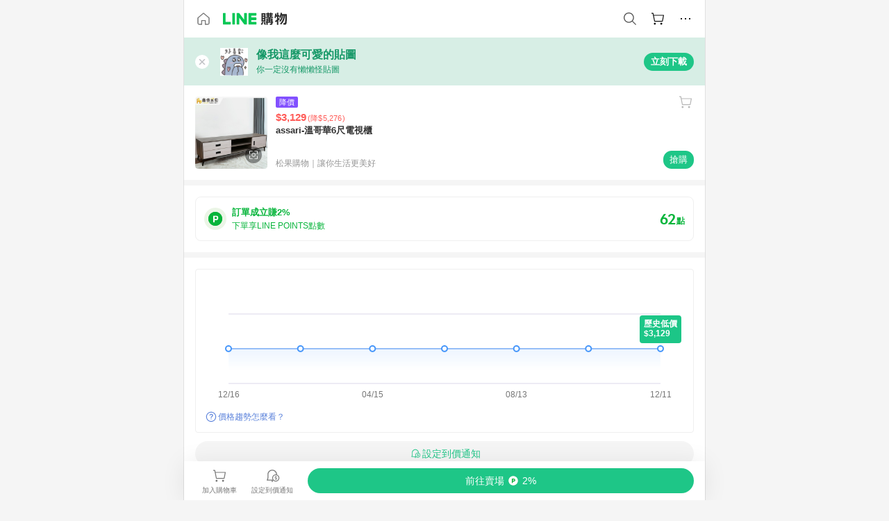

--- FILE ---
content_type: text/html;charset=utf-8
request_url: https://buy.line.me/product/256/211029496340
body_size: 71722
content:
<!DOCTYPE html><html  lang="zh-Hant" class="chrome"><head><meta charset="utf-8">
<meta name="viewport" content="width=device-width, initial-scale=1.0, maximum-scale=1.0, user-scalable=0, viewport-fit=cover">
<title>assari-溫哥華6尺電視櫃推薦 | 松果購物｜讓你生活更美好 | LINE購物</title>
<link rel="preconnect" href="https://shopping.line-scdn.net">
<link rel="preconnect" href="https://obs.line-scdn.net">
<link rel="preconnect" href="https://buy-obs.line-scdn.net">
<link integrity="sha384-KDrliDC859zAzGCEdJJOgJ9ZBLc/xsjpJaWuY1hg9T1XZleMC1cNJhE2IhBPLxBl" rel="stylesheet" href="/assets/style.Dys5n7vO.css" crossorigin>
<link rel="preload" as="image" href="https://shopping.line-scdn.net/0hLDmqhbyuE2tQCARxJ0JsPAJVDxo4fkp8LzAJSSdNUwwpb1dpOGddC3daTwx_O1I9bW5eXX0JGgt5bQA_a28PY3QLSgl-PlQ1b2ZcDHMMCFopa1xtbG8J/w360">
<link integrity="sha384-iHGR7gARp2H7pCIAKPZ0YUbQnyHPVEQ9SJHLVM3v2+uzEgd9cSX9JjKkSOZrn7Dr" rel="modulepreload" as="script" crossorigin href="/assets/BI7Vy_pZ.js">
<link integrity="sha384-Ys1YGm9mu2qMzDZ859ZCksn7zbIkSeSI4D0vRK9/90Ihn0RvBEn0pDs8DStUE2Gh" rel="modulepreload" as="script" crossorigin href="/assets/Do4F0-NG.js">
<link integrity="sha384-MA5RdR9GvgRYad/CNZVaz2rqFjzn7YdSV+7h3M61NIgOmOZ17w7X1L+eZV3XmRzT" rel="modulepreload" as="script" crossorigin href="/assets/B07HPJeG.js">
<link integrity="sha384-MvXLyXHMOxwSrk/P1o/naPZMVrvEVQUrpuAaYM3SHrJPDa+cIuBhlOelZP4f89CX" rel="modulepreload" as="script" crossorigin href="/assets/BWNwemZE.js">
<link integrity="sha384-agcmZ5a0j5ZSHhaq9krhfCTCmhS1qv7Knqz/+ZIWAVzQCH+1A2HQYM1j76e9gjqp" rel="modulepreload" as="script" crossorigin href="/assets/CiUtDM5v.js">
<link integrity="sha384-3zjm11f7y9DTwGatl0Q16BLolzSUiHgWDsfQy0jxDRHNixNO9zDFLvH4KJfTvnLR" rel="modulepreload" as="script" crossorigin href="/assets/CiL_mgIt.js">
<link integrity="sha384-NCu5NGUjB5yXGSGe3zhSGQXON12M+hPZ7Grf/3SsRyahEF3jTx7KxuQ9jT+lRnGt" rel="modulepreload" as="script" crossorigin href="/assets/DPhfCF5K.js">
<link integrity="sha384-SmBwRayIFOtCNETAs64AcTyTE3a/DG7MC7P/eWFeChf7MoqdC0jy+eVJbCiwkkJ5" rel="modulepreload" as="script" crossorigin href="/assets/Bd7I6FTL.js">
<link integrity="sha384-kLkw+Wr5WOnHBCVI0TNDVBLovlzaddwJlGRJPAC6qaYh17o6/SK/EMgz9Uaq2kU8" rel="modulepreload" as="script" crossorigin href="/assets/CizXu28z.js">
<link integrity="sha384-EM/+MD8vUfFdk4mR7a11+1YFWJIMtInKiICSirpJWbu0Gm8PFPJGJ3uPjIvAjl5Y" rel="modulepreload" as="script" crossorigin href="/assets/A7pdzCvD.js">
<link integrity="sha384-lzyLDUKJMQ3SmGadVb+QQMAoXizXerCD8YULwr5a7koEq7x3eF09TuNikN6CvY35" rel="modulepreload" as="script" crossorigin href="/assets/Dqlm5zA6.js">
<link integrity="sha384-QcpbazEtImVulNucB6hPbHLqA36MR0+BxhYX3GY15D9wzSWZrj/izCOcXho+swSB" rel="modulepreload" as="script" crossorigin href="/assets/BE4ruJWJ.js">
<link integrity="sha384-BbWS7DcgBRkB73n2IgE2N5FAGmBRULeb1SgsLyD+Bi4LYLjUs5Ubc7n96bA+sqt+" rel="modulepreload" as="script" crossorigin href="/assets/BDgxR8av.js">
<link integrity="sha384-F85Xa+LiPmOQHfmQWKhAXI//6iZTArcngkzjdc/e29w2RRhdb8NsP4z+GGp2iO5g" rel="modulepreload" as="script" crossorigin href="/assets/DsapwRds.js">
<link integrity="sha384-LCHJ0523OxOVGGpl908Ixnrf5TcLAtZMotaMrPTRKPgcY4l7uyiYUIzgDoMSlnxQ" rel="modulepreload" as="script" crossorigin href="/assets/C-TyZOJk.js">
<link integrity="sha384-erKx05DLNCQ2mGjk0Pm7EGA/giwLmR7qBCVksGzxBGHK6JzEhusKeh6G5jhmuQmi" rel="modulepreload" as="script" crossorigin href="/assets/BoUqWhoH.js">
<link integrity="sha384-NeYvRE0hmILeXTuzICwyxlfg3xYc1+WHxiM6gJEDmQh86cc3MdgTwOeAvb+JdWQk" rel="modulepreload" as="script" crossorigin href="/assets/2lKONpe8.js">
<link integrity="sha384-qVIhI0OEV0G9CpfcqfQ6COdvX8xdF8+9fzA2SkB4l5UnzHQrzm8rV1Yp4b8b3/V8" rel="modulepreload" as="script" crossorigin href="/assets/DJ1aY2E8.js">
<link integrity="sha384-9yzcgkC3zhf7vNLzULBgANTilRlWqF4fS5uLjAFN9+jfPQ/0AV7p9vHwj1MTDni9" rel="modulepreload" as="script" crossorigin href="/assets/Bi2aD9_m.js">
<link integrity="sha384-r6nF9DT/U9XaRQG2f6GVdA/thL3kxrCs0ttRH+sJM/4+H7NukTaWhv0MxecDu4Ow" rel="modulepreload" as="script" crossorigin href="/assets/f4gKGs_8.js">
<link integrity="sha384-DzpbgdYURrBWvwFxZbYMRsbHvYrRSEYn7yGV1wEIESa2v6qP9MElwVPYNygDGZ0l" rel="modulepreload" as="script" crossorigin href="/assets/BsYulPPO.js">
<link integrity="sha384-p4xtRk2/B+dIgkTziPCILOhQErWpgUq9wMCDRfw9mT7E0a3Se7a3XwYEA3InTDSa" rel="modulepreload" as="script" crossorigin href="/assets/BhXQUknR.js">
<link integrity="sha384-GebTrFTXodOxoqWI863YpqekQcMT2i3MidYMQvsthR0PmOGM1Ax9BbsGx9tFZaVu" rel="modulepreload" as="script" crossorigin href="/assets/e9HbbkMT.js">
<link integrity="sha384-0lS2trNmoI2NcNTjKG5fjW15RAcQq5jYzb4EeDC8dyLEE2Qh/rleotmpQuRwaA3o" rel="modulepreload" as="script" crossorigin href="/assets/DJxI-uxq.js">
<link integrity="sha384-KmWLo6hWzVS/PSuQQWbjQrOu9EpJsaU6CkgnYVdoHz5qa5btGC2Ou644HECQCLux" rel="modulepreload" as="script" crossorigin href="/assets/bkyaXfwx.js">
<link integrity="sha384-ftRQIbou9ERz4gPYDBvJcsJXzDYdZEn0/wJ2MwEmkErRNfHXl+xC3HGu1y5tH8WD" rel="modulepreload" as="script" crossorigin href="/assets/Cs_5Y1Gp.js">
<link integrity="sha384-XhsVRS6NqRQjhvJ3IGRwnX2M0lbru+M9Jpw4KMcJETMu5Co4H8GO+G9++KIzwB58" rel="modulepreload" as="script" crossorigin href="/assets/BbeRj8oU.js">
<link integrity="sha384-tJ69ZMSvdmV6/0tipo68A5oSsEYvjTspT158xhLFM+jVCpVTqgXIfW7QtWNdhVBn" rel="modulepreload" as="script" crossorigin href="/assets/D1JZXn1C.js">
<script src="https://static.line-scdn.net/liff/edge/2/sdk.js" defer data-hid="liff"></script>
<link rel="prefetch" as="image" type="image/png" href="/assets/ico-AIPrice--light.DBIYnsEs.png">
<link rel="prefetch" as="image" type="image/png" href="/assets/ico-AIPrice--dark.C7eYdi9Z.png">
<link rel="prefetch" as="image" type="image/png" href="/assets/ico-social108-line.Kg5Ad751.png">
<link rel="prefetch" as="image" type="image/png" href="/assets/ico-social108-fb.t9leBe85.png">
<link rel="prefetch" as="image" type="image/png" href="/assets/ico-social108-url.k_GOwe6c.png">
<link rel="prefetch" as="image" type="image/svg+xml" href="/assets/ico-navbar-home--black.rvetcKm_.svg">
<link rel="prefetch" as="image" type="image/svg+xml" href="/assets/ico-glass.B9b_u7qf.svg">
<link rel="prefetch" as="image" type="image/svg+xml" href="/assets/ico-product-like--black.R8gay-KN.svg">
<link rel="prefetch" as="image" type="image/svg+xml" href="/assets/ico-clock.CRfZodhE.svg">
<link rel="prefetch" as="image" type="image/png" href="/assets/favorite_img1.Dpi7Wrpc.png">
<link rel="prefetch" as="image" type="image/png" href="/assets/img-shoppingCart.2pyXJ4-e.png">
<link rel="prefetch" as="image" type="image/svg+xml" href="/assets/loading.D9q3AnIC.svg">
<link rel="prefetch" as="image" type="image/svg+xml" href="/assets/loading_big.Cu1Hp-nL.svg">
<link rel="prefetch" as="image" type="image/svg+xml" href="/assets/loading_white.CPnzDYu_.svg">
<link rel="prefetch" as="image" type="image/svg+xml" href="/assets/loading_white_big.BWd4BJ3W.svg">
<link rel="prefetch" as="image" type="image/png" href="/assets/img-error.DwjqFPrn.png">
<link rel="prefetch" as="image" type="image/png" href="/assets/img-priceTrackerTutorial--step1.CCKIm-vN.png">
<link rel="prefetch" as="image" type="image/png" href="/assets/img-priceTrackerTutorial--step2.DYym_dnR.png">
<link rel="prefetch" as="image" type="image/png" href="/assets/img-priceTrackerTutorial--step3.BYe8Y216.png">
<link rel="prefetch" as="image" type="image/png" href="/assets/img-priceTrackerTutorial--step4.C4vthmjI.png">
<link rel="prefetch" as="image" type="image/png" href="/assets/img-tips-transferinfo.ElFsZNPa.png">
<link rel="prefetch" as="image" type="image/png" href="/assets/ico-tutorial-linepoints.DxmGtkDv.png">
<link rel="prefetch" as="image" type="image/png" href="/assets/ico-tutorial-lowprice.BY6GCV4e.png">
<link rel="prefetch" as="image" type="image/png" href="/assets/ico-tutorial-savemoney.DuUdrL5v.png">
<link rel="prefetch" as="image" type="image/png" href="/assets/ico-tutorial-benefit.T1eTBBAv.png">
<link rel="prefetch" as="image" type="image/png" href="/assets/img-linepoint-step1.BQkKHcGR.png">
<link rel="prefetch" as="image" type="image/png" href="/assets/img-linepoint-step2.DoDZehq4.png">
<link rel="prefetch" as="image" type="image/png" href="/assets/img-linepoint-step3.DqhkqNI8.png">
<link rel="prefetch" as="image" type="image/png" href="/assets/img-tutorial-angpauinfo.C691D31o.png">
<link rel="prefetch" as="image" type="image/png" href="/assets/img-angpau-step1.Choa-Nah.png">
<link rel="prefetch" as="image" type="image/png" href="/assets/img-angpau-step2.fOOUmOrQ.png">
<link rel="prefetch" as="image" type="image/png" href="/assets/img-angpau-step3.DXVOzogX.png">
<link rel="prefetch" as="image" type="image/png" href="/assets/img-angpau-step4.hBrkGnJz.png">
<link rel="prefetch" as="image" type="image/png" href="/assets/ico-tutorialHongbao.DGh0-HQ3.png">
<link rel="prefetch" as="image" type="image/png" href="/assets/img-tutorial-missioninfo.C-SATwqO.png">
<link rel="prefetch" as="image" type="image/png" href="/assets/ico-tutorialMission.DfTvKlPf.png">
<link rel="prefetch" as="image" type="image/png" href="/assets/img-tips-quota.VCNhqGxs.png">
<link rel="prefetch" as="image" type="image/png" href="/assets/img-tutorial-monthlybuyinfo.BOFEwRbW.png">
<link rel="prefetch" as="image" type="image/png" href="/assets/ico-tutorial-monthlybuyCart.qZCLjCL2.png">
<link rel="prefetch" as="image" type="image/png" href="/assets/ico-tutorial-monthlybuyCheck.CUtUT1Rq.png">
<link rel="prefetch" as="image" type="image/png" href="/assets/img-monthlybuy-step1.cqlPuECQ.png">
<link rel="prefetch" as="image" type="image/png" href="/assets/img-monthlybuy-step2.BDi3eOp1.png">
<link rel="prefetch" as="image" type="image/png" href="/assets/img-monthlybuy-step3.D7J2Pm6_.png">
<link rel="prefetch" as="image" type="image/png" href="/assets/img-monthlybuy-step4.D0_Dqac8.png">
<link rel="prefetch" as="image" type="image/png" href="/assets/ico-tutorialMonthlybuy.K1GCo0qF.png">
<link rel="prefetch" as="image" type="image/png" href="/assets/ico-tutorial-priviledge1.xvbEMEh0.png">
<link rel="prefetch" as="image" type="image/png" href="/assets/ico-tutorial-priviledge2.CCgQq_9g.png">
<link rel="prefetch" as="image" type="image/png" href="/assets/ico-tutorial-priviledge3.C4Z4uf-h.png">
<link rel="prefetch" as="image" type="image/png" href="/assets/ico-tutorial-priviledge4.DSyXnJ5T.png">
<link rel="prefetch" as="image" type="image/png" href="/assets/img-tutorial-passportinfo.BzBrDoPg.png">
<link rel="prefetch" as="image" type="image/png" href="/assets/ico-tutorialPassport.CKyw9_Hr.png">
<link rel="prefetch" as="image" type="image/svg+xml" href="/assets/img-unrecognizableProductDefault.CyRpUHyn.svg">
<link rel="prefetch" as="image" type="image/png" href="/assets/og_image.Dc0El0ue.png">
<link rel="prefetch" as="image" type="image/png" href="/assets/favicon-32x32.CERNqo6f.png">
<link rel="prefetch" as="image" type="image/png" href="/assets/favicon-16x16.DsIZ3wwF.png">
<link rel="prefetch" as="image" type="image/x-icon" href="/assets/favicon.CW2t5flA.ico">
<link rel="prefetch" as="image" type="image/png" href="/assets/apple-touch-icon.BVJpEzX5.png">
<link rel="prefetch" as="image" type="image/svg+xml" href="/assets/safari-pinned-tab.Bfe6lB9P.svg">
<link rel="prefetch" as="image" type="image/svg+xml" href="/assets/badge-parity.DoTzVVDB.svg">
<link rel="prefetch" as="image" type="image/svg+xml" href="/assets/badge-fresh.C0DVF-gn.svg">
<link rel="prefetch" as="image" type="image/svg+xml" href="/assets/badge-newStore.Cg1pHwnu.svg">
<link rel="prefetch" as="image" type="image/svg+xml" href="/assets/badge-ranking.Bk2qrM48.svg">
<link rel="prefetch" as="image" type="image/svg+xml" href="/assets/badge-rush.BTygeurn.svg">
<link rel="prefetch" as="image" type="image/svg+xml" href="/assets/badge-hotSearch.BNmm1d9W.svg">
<link rel="prefetch" as="image" type="image/svg+xml" href="/assets/badge-recommendation.CkDV9CeC.svg">
<link rel="prefetch" as="image" type="image/svg+xml" href="/assets/badge-showLowerPrice.VgEbcxW2.svg">
<link rel="prefetch" as="image" type="image/png" href="/assets/img-angpauCircle.zsfDvmnf.png">
<link rel="prefetch" as="image" type="image/svg+xml" href="/assets/ico-cameraWhite.cbbvGM-S.svg">
<link rel="prefetch" as="image" type="image/svg+xml" href="/assets/ico-cameraBlack.CADjTNYc.svg">
<link rel="prefetch" as="image" type="image/svg+xml" href="/assets/img-logo--colorful.D_usoKOi.svg">
<link rel="prefetch" as="image" type="image/svg+xml" href="/assets/ico-arrow--leftBlack.CnoHEo6X.svg">
<link rel="prefetch" as="image" type="image/svg+xml" href="/assets/ico-outlined-homepageBlack.D_Bu0PkT.svg">
<link rel="prefetch" as="image" type="image/svg+xml" href="/assets/ico-bell--black.rDjO1CtY.svg">
<link rel="prefetch" as="image" type="image/svg+xml" href="/assets/ico-cartDarkGray.B0_Zm9Er.svg">
<link rel="prefetch" as="image" type="image/svg+xml" href="/assets/ico-glassDeepGrey.4HBuXfpO.svg">
<link rel="prefetch" as="image" type="image/svg+xml" href="/assets/ico-menu--black.DIw2ISWO.svg">
<link rel="prefetch" as="image" type="image/svg+xml" href="/assets/ico-close--black.C0D_WCjI.svg">
<link rel="prefetch" as="image" type="image/svg+xml" href="/assets/ico-barcodeBlack.EMGqZUEa.svg">
<link rel="prefetch" as="image" type="image/svg+xml" href="/assets/img-logo--white.ws-OQZLF.svg">
<link rel="prefetch" as="image" type="image/svg+xml" href="/assets/ico-arrow--leftWhite2.DisqKg3Y.svg">
<link rel="prefetch" as="image" type="image/svg+xml" href="/assets/ico-outlined-homepageWhite.0N_nKCXb.svg">
<link rel="prefetch" as="image" type="image/svg+xml" href="/assets/ico-bell--white.As7mgZX1.svg">
<link rel="prefetch" as="image" type="image/svg+xml" href="/assets/ico-cart.BCosiCm-.svg">
<link rel="prefetch" as="image" type="image/svg+xml" href="/assets/ico-glassWhite.DjoHr4D6.svg">
<link rel="prefetch" as="image" type="image/svg+xml" href="/assets/ico-menu--white.D5XWMDLz.svg">
<link rel="prefetch" as="image" type="image/svg+xml" href="/assets/ico-close--white.BH9pt9aA.svg">
<link rel="prefetch" as="image" type="image/svg+xml" href="/assets/ico-barcodeWhite.9e_7wgQd.svg">
<link rel="prefetch" as="image" type="image/svg+xml" href="/assets/ico-close--button.DlQeO4mx.svg">
<link rel="prefetch" as="image" type="image/png" href="/assets/ico-goUp.9ngTY99_.png">
<link rel="prefetch" as="image" type="image/svg+xml" href="/assets/ico-navbar-home.pTdx6kH8.svg">
<link rel="prefetch" as="image" type="image/svg+xml" href="/assets/ico-navbar-homeOn.BXKY35o-.svg">
<link rel="prefetch" as="image" type="image/svg+xml" href="/assets/ico-navbar-brand.DSm8Mb_j.svg">
<link rel="prefetch" as="image" type="image/svg+xml" href="/assets/ico-navbar-brandOn.BGbRYYkS.svg">
<link rel="prefetch" as="image" type="image/svg+xml" href="/assets/ico-navbar-benefit.CVpFf2LJ.svg">
<link rel="prefetch" as="image" type="image/svg+xml" href="/assets/ico-navbar-benefitOn.CMjzQK5w.svg">
<link rel="prefetch" as="image" type="image/svg+xml" href="/assets/ico-navbar-special.Bv7eUmCf.svg">
<link rel="prefetch" as="image" type="image/svg+xml" href="/assets/ico-navbar-specialOn.CA8QWgEz.svg">
<link rel="prefetch" as="image" type="image/svg+xml" href="/assets/ico-navbar-account.D_JBbAaL.svg">
<link rel="prefetch" as="image" type="image/svg+xml" href="/assets/ico-navbar-accountOn.lN8Sl9dl.svg">
<link rel="prefetch" as="image" type="image/svg+xml" href="/assets/img-recommend.KMJbq0_8.svg">
<link rel="prefetch" as="image" type="image/svg+xml" href="/assets/img-totop.B59KCYmN.svg">
<link rel="prefetch" as="image" type="image/svg+xml" href="/assets/ico-arrow--left777777.CiUgt2Xu.svg">
<link rel="prefetch" as="image" type="image/png" href="/assets/ico-social50-line.BRshQTKT.png">
<link rel="prefetch" as="image" type="image/png" href="/assets/ico-social50-fb.BBsgz-Qv.png">
<link rel="prefetch" as="image" type="image/png" href="/assets/ico-social50-url.CMtwK1k1.png">
<link rel="prefetch" as="image" type="image/png" href="/assets/ico-social72-line.BEYufS0u.png">
<link rel="prefetch" as="image" type="image/png" href="/assets/ico-social72-fb.CngPcpDD.png">
<link rel="prefetch" as="image" type="image/png" href="/assets/ico-social72-url.BsnljhuG.png">
<link rel="prefetch" as="image" type="image/svg+xml" href="/assets/ico-ok.Bx9Y-ieW.svg">
<link rel="prefetch" as="image" type="image/svg+xml" href="/assets/ico-okOn.CVd3fBBN.svg">
<link rel="prefetch" as="image" type="image/svg+xml" href="/assets/ico-check-green.BLcA-ro-.svg">
<link rel="prefetch" as="image" type="image/png" href="/assets/favorite_bg.BuLA8s9V.png">
<link rel="prefetch" as="image" type="image/svg+xml" href="/assets/ico-checkedWhite.CSrkc97X.svg">
<link rel="prefetch" as="image" type="image/svg+xml" href="/assets/ico-checkedGray.Tvl1Ks0l.svg">
<link rel="prefetch" as="image" type="image/svg+xml" href="/assets/ico-loading--white.5G4YHqfR.svg">
<link rel="prefetch" as="image" type="image/svg+xml" href="/assets/ico-arrow--right.CNWSdj0U.svg">
<link rel="prefetch" as="image" type="image/svg+xml" href="/assets/ico-cartOrange.BJckGTg5.svg">
<link rel="prefetch" as="image" type="image/svg+xml" href="/assets/ico-shop--white.DULimFDL.svg">
<link rel="prefetch" as="image" type="image/png" href="/assets/img-AIpriceWithSpotLight.hjXHnhT5.png">
<link rel="prefetch" as="image" type="image/svg+xml" href="/assets/ico-calendarWhite.B-rHPhUf.svg">
<link rel="prefetch" as="image" type="image/svg+xml" href="/assets/ico-settingPriceAlertBell--white.CWhCFx-a.svg">
<link rel="prefetch" as="image" type="image/svg+xml" href="/assets/ico-arrow--rightGray.CoWdCWie.svg">
<link rel="prefetch" as="image" type="image/svg+xml" href="/assets/ico-point--green.C6QozQX8.svg">
<link rel="prefetch" as="image" type="image/svg+xml" href="/assets/ico-point--gray.CwT7ymaW.svg">
<link rel="prefetch" as="image" type="image/svg+xml" href="/assets/img-radarGreen.CN93xa6Z.svg">
<link rel="prefetch" as="image" type="image/svg+xml" href="/assets/ico-cancel--grey.y20wjKk9.svg">
<link rel="prefetch" as="image" type="image/svg+xml" href="/assets/ico-arrow--downGreen.DamuGg1d.svg">
<link rel="prefetch" as="image" type="image/svg+xml" href="/assets/ico-issueBlue.Cv_EvCnD.svg">
<link rel="prefetch" as="image" type="image/svg+xml" href="/assets/ico-settingPriceAlertBell--green.DGhGrK5M.svg">
<link rel="prefetch" as="image" type="image/svg+xml" href="/assets/ico-arrow--rightBlack.C_lxOHQh.svg">
<link rel="prefetch" as="image" type="image/svg+xml" href="/assets/ico-questionMarkGrey.EX5aKzhd.svg">
<link rel="prefetch" as="image" type="image/svg+xml" href="/assets/ico-point--white.DiQtpN6g.svg">
<link rel="prefetch" as="image" type="image/svg+xml" href="/assets/img-presentBox--green.TVcvGSjo.svg">
<link rel="prefetch" as="image" type="image/svg+xml" href="/assets/ico-exclamation-green.C22jQFzh.svg">
<link rel="prefetch" as="image" type="image/png" href="/assets/img-tutorial-newbuyerAngpau.IQc2VBXm.png">
<link rel="prefetch" as="image" type="image/png" href="/assets/ico-tutorial-newbuyerAngpau.BF2RphfN.png">
<link rel="prefetch" as="image" type="image/svg+xml" href="/assets/ico-arrow--downGreyLight.-PxCy2F4.svg">
<link rel="prefetch" as="image" type="image/png" href="/assets/img-tutorial-bannerLinepoint.DSRIAVpU.png">
<link rel="prefetch" as="image" type="image/svg+xml" href="/assets/ico-arrow--downGreyDeep.Dy_jgCzs.svg">
<link rel="prefetch" as="image" type="image/png" href="/assets/img-tutorialTopimg.BVwuYd1V.png">
<link rel="prefetch" as="image" type="image/svg+xml" href="/assets/ico-photo000000.5FvFntbr.svg">
<link rel="prefetch" as="image" type="image/svg+xml" href="/assets/ico-pen000000.DBRHNis3.svg">
<link rel="prefetch" as="image" type="image/svg+xml" href="/assets/ico-tag000000.Denfp1DR.svg">
<link rel="prefetch" as="image" type="image/svg+xml" href="/assets/ico-dollar000000.BBxnChPV.svg">
<link rel="prefetch" as="image" type="image/svg+xml" href="/assets/ico-cancelWhiteA20.6tHz8eS3.svg">
<link rel="prefetch" as="image" type="image/svg+xml" href="/assets/ico-trashCanRed.DFMeqfHR.svg">
<link rel="prefetch" as="image" type="image/svg+xml" href="/assets/ico-arrow--down111111bold.DB1gtSeb.svg">
<link rel="prefetch" as="image" type="image/svg+xml" href="/assets/ico-exclamationMarkGrey.CEgQ3w61.svg">
<link rel="prefetch" as="image" type="image/svg+xml" href="/assets/ico-creditCard.MO3Wkm5M.svg">
<link rel="prefetch" as="image" type="image/svg+xml" href="/assets/ico-user.D7s6ESw9.svg">
<link rel="prefetch" as="image" type="image/svg+xml" href="/assets/ico-coinBlack.Ct9QrHk9.svg">
<link rel="prefetch" as="image" type="image/svg+xml" href="/assets/ico-couponPercentage.CIm48I56.svg">
<link rel="prefetch" as="image" type="image/svg+xml" href="/assets/ico-signIn.RQuDDcX3.svg">
<link rel="prefetch" as="image" type="image/svg+xml" href="/assets/ico-lineDelima._tfoT26-.svg">
<link rel="prefetch" as="image" type="image/svg+xml" href="/assets/ico-creditCardWhite.BkVg_c6S.svg">
<link rel="prefetch" as="image" type="image/svg+xml" href="/assets/ico-userWhite.IJSphSZp.svg">
<link rel="prefetch" as="image" type="image/svg+xml" href="/assets/ico-coinWhite.t-RxNaGa.svg">
<link rel="prefetch" as="image" type="image/svg+xml" href="/assets/ico-couponPercentageWhite.CD6BGOfi.svg">
<link rel="prefetch" as="image" type="image/svg+xml" href="/assets/ico-signInWhite.EeTUhtJC.svg">
<link rel="prefetch" as="image" type="image/svg+xml" href="/assets/ico-lineDelimaWhite.Y-PHdCqD.svg">
<link rel="prefetch" as="image" type="image/svg+xml" href="/assets/ico-uploadImage1EC687.DaaQVrkB.svg">
<link rel="prefetch" as="image" type="image/svg+xml" href="/assets/img-loading.DAd8vyWK.svg">
<link rel="prefetch" as="image" type="image/png" href="/assets/bg-hotSearch-right.DrLYAb6T.png">
<link rel="prefetch" as="image" type="image/png" href="/assets/bg-hotSearch-left.BPZujni4.png">
<link rel="prefetch" as="script" crossorigin href="/assets/Bmh3QPkt.js">
<link rel="prefetch" as="script" crossorigin href="/assets/n6hOqlhd.js">
<link rel="prefetch" as="script" crossorigin href="/assets/3pGJILxs.js">
<link rel="prefetch" as="script" crossorigin href="/assets/CQNmDMFu.js">
<link rel="prefetch" as="script" crossorigin href="/assets/DChA2ifM.js">
<link rel="prefetch" as="script" crossorigin href="/assets/BXZcsJlh.js">
<link rel="prefetch" as="script" crossorigin href="/assets/Z5AxJx8i.js">
<link rel="prefetch" as="script" crossorigin href="/assets/DObM0e9K.js">
<link rel="prefetch" as="script" crossorigin href="/assets/CbsIVIoM.js">
<link rel="prefetch" as="script" crossorigin href="/assets/D2W_wcsY.js">
<link rel="prefetch" as="script" crossorigin href="/assets/DMWZWers.js">
<link rel="prefetch" as="image" type="image/svg+xml" href="/assets/ico-navbar-categoryOn.BT6ruzlk.svg">
<link rel="prefetch" as="image" type="image/svg+xml" href="/assets/img-angpau.FmLdLkvD.svg">
<link rel="prefetch" as="image" type="image/svg+xml" href="/assets/img-lowerPriceText.B9sycJ2j.svg">
<link rel="prefetch" as="image" type="image/svg+xml" href="/assets/ico-rewardMission.CqGtjBsp.svg">
<link rel="prefetch" as="image" type="image/svg+xml" href="/assets/img-allFullStamp.BKwEGvce.svg">
<link rel="prefetch" as="image" type="image/png" href="/assets/badge-bestTiming.CXJDr1_1.png">
<link rel="prefetch" as="image" type="image/svg+xml" href="/assets/ico-bell--grey.CVZtyURQ.svg">
<link rel="prefetch" as="image" type="image/svg+xml" href="/assets/ico-bell--green.BjLIXZQX.svg">
<link rel="prefetch" as="image" type="image/gif" href="/assets/img-badgeBg.GFu2V2pV.gif">
<link rel="prefetch" as="image" type="image/png" href="/assets/ico-entryAngpau.BY7xqj1H.png">
<link rel="prefetch" as="image" type="image/png" href="/assets/ico-entryFirstTimerBuy.CSKtfg0q.png">
<link rel="prefetch" as="image" type="image/png" href="/assets/ico-entryRegularShopping.iBG3AS9F.png">
<link rel="prefetch" as="image" type="image/png" href="/assets/rank_1.DGWx_WX6.png">
<link rel="prefetch" as="image" type="image/png" href="/assets/rank_2.BZoQ1Ylf.png">
<link rel="prefetch" as="image" type="image/png" href="/assets/rank_3.D4miq1ro.png">
<link rel="prefetch" as="image" type="image/png" href="/assets/rank_4.CZlnCNsm.png">
<link rel="prefetch" as="image" type="image/png" href="/assets/rank_5.CHTRhhzc.png">
<link rel="prefetch" as="image" type="image/png" href="/assets/rank_6.xT_aAa5U.png">
<link rel="prefetch" as="image" type="image/png" href="/assets/rank_7.BhBPxHHN.png">
<link rel="prefetch" as="image" type="image/png" href="/assets/rank_8.BWY3qQi4.png">
<link rel="prefetch" as="image" type="image/png" href="/assets/rank_9.CX4IY0_P.png">
<link rel="prefetch" as="image" type="image/png" href="/assets/rank_10.ByWKecS-.png">
<link rel="prefetch" as="image" type="image/png" href="/assets/badge-waitBePaid.D6A37hwP.png">
<link rel="prefetch" as="image" type="image/svg+xml" href="/assets/badge-commercial.DH5N_pEF.svg">
<link rel="prefetch" as="image" type="image/svg+xml" href="/assets/ico-fire.DUEfKXq5.svg">
<link rel="prefetch" as="image" type="image/png" href="/assets/ico-cart-like--heartbeat.BhSG233-.png">
<link rel="prefetch" as="image" type="image/png" href="/assets/ico-product-like--heartbeat.DLzkncHw.png">
<link rel="prefetch" as="image" type="image/svg+xml" href="/assets/ico-product-like.xTa1aUAx.svg">
<link rel="prefetch" as="image" type="image/svg+xml" href="/assets/ico-product-liked.CuLQs_Nv.svg">
<link rel="prefetch" as="image" type="image/svg+xml" href="/assets/ico-product-like--white.D0MeNH-k.svg">
<link rel="prefetch" as="image" type="image/svg+xml" href="/assets/ico-cartGray.CWkBJ-Sp.svg">
<link rel="prefetch" as="image" type="image/svg+xml" href="/assets/ico-cartBlack--bottom.BUej1hUO.svg">
<link rel="prefetch" as="image" type="image/svg+xml" href="/assets/ico-cartOrange--bottom.B5ZBhwRt.svg">
<link rel="prefetch" as="image" type="image/svg+xml" href="/assets/badge-store--boxType.B9MdYrIc.svg">
<link rel="prefetch" as="image" type="image/svg+xml" href="/assets/badge-store.BxS3T5LF.svg">
<link rel="prefetch" as="image" type="image/svg+xml" href="/assets/badge-gift--boxType.D_d51sJ0.svg">
<link rel="prefetch" as="image" type="image/svg+xml" href="/assets/badge-gift.S-K2wspb.svg">
<link rel="prefetch" as="image" type="image/svg+xml" href="/assets/ico-shoppingLens.oyB_I5Qj.svg">
<link rel="prefetch" as="image" type="image/svg+xml" href="/assets/ico-share.C3pSXDao.svg">
<link rel="prefetch" as="image" type="image/svg+xml" href="/assets/ico-addFriend.Ums4xyGk.svg">
<link rel="prefetch" as="image" type="image/svg+xml" href="/assets/ico-settingPriceAlertBell--grey.8YI4mhGV.svg">
<link rel="prefetch" as="image" type="image/svg+xml" href="/assets/ico-editPriceAlertBell--green.yx0w76OW.svg">
<link rel="prefetch" as="image" type="image/svg+xml" href="/assets/badge-direct.-_MmXx0U.svg">
<link rel="prefetch" as="image" type="image/svg+xml" href="/assets/line_payWhite.CeF-mufA.svg">
<link rel="prefetch" as="image" type="image/svg+xml" href="/assets/line_loginWhite.ChpHW_Sp.svg">
<link rel="prefetch" as="image" type="image/svg+xml" href="/assets/line_pointWhite.Bv3Y4AZB.svg">
<link rel="prefetch" as="image" type="image/svg+xml" href="/assets/ico-ai.BbwD8uvP.svg">
<link rel="prefetch" as="image" type="image/svg+xml" href="/assets/ico-point--grey.Dg8b4yyB.svg">
<link rel="prefetch" as="image" type="image/svg+xml" href="/assets/ico-angpau.T5T0hVop.svg">
<link rel="prefetch" as="image" type="image/svg+xml" href="/assets/ico-angpauMonochrome.DhKf0X6A.svg">
<link rel="prefetch" as="image" type="image/png" href="/assets/img-bestPriceBadge--short.Cc856gG1.png">
<link rel="prefetch" as="image" type="image/png" href="/assets/img-bestPriceBadge.fRPGm0dd.png">
<link rel="prefetch" as="image" type="image/png" href="/assets/ico-ai.ZVJ4hbF3.png">
<link rel="prefetch" as="image" type="image/svg+xml" href="/assets/ico-checkedGreen--bold.DzVb0O_a.svg">
<link rel="prefetch" as="image" type="image/svg+xml" href="/assets/ico-arrow--downWhite.CbCo2gZi.svg">
<link rel="prefetch" as="image" type="image/svg+xml" href="/assets/ico-landmarkWhite.DxGMDzlf.svg">
<link rel="prefetch" as="image" type="image/svg+xml" href="/assets/ico-landmarkGreen.C0v04Ctn.svg">
<link rel="prefetch" as="image" type="image/svg+xml" href="/assets/ico-landmarkBlue.CwEOCby7.svg">
<link rel="prefetch" as="image" type="image/svg+xml" href="/assets/ico-arrow--downBlue.C20Tikic.svg">
<link rel="prefetch" as="image" type="image/svg+xml" href="/assets/ico-arrow--rightGrayBold.D4AV8bOv.svg">
<link rel="prefetch" as="image" type="image/svg+xml" href="/assets/badge-media.BplkG1D_.svg">
<link rel="prefetch" as="image" type="image/svg+xml" href="/assets/badge-popular.B5YAjv1y.svg">
<link rel="prefetch" as="image" type="image/svg+xml" href="/assets/ico-eye--gray.BrDiTyri.svg">
<script data-hid="APOLLO_STATE">window.__APOLLO_STATE__ = {"ROOT_QUERY":{"__typename":"Query","activeOMOEvent":null,"clientConfig":{"__typename":"ClientConfig","enableExtensionPage":true,"disableGoogleSearch":false,"enableGA4EventToApp":false,"enableBestPriceFinderPage":true},"seoSettings({\"path\":\"https://buy.line.me/product/256/211029496340\"})":{"__typename":"SeoSettings","meta":null,"footer":null},"activeRedEnvelopeSearchKeyword":{"__typename":"ActiveRedEnvelopeSearchKeyword","activeKeywords":[{"__typename":"RedEnvelopeSearchKeyword","keyword":"冷凍櫃","product":{"__typename":"Product","imageUrl":"https://shopping.line-scdn.net/0h6qBAxmvfaV5_OHiEWGkWCSFldS8XTjBJAABzfAh9KTwJCWt3HD0lR1lbaT0JUmVjHz1lQwVEPz4NeC1zHD4uUyhTNw83f3FgJgdjajNPfj0ZaGVjCC56aD85cQ","priceDifference":15000,"calculatedPoint":1200,"merchant":{"__typename":"ConciseMerchant","shopId":436,"vendorType":null}}}],"defaultRedEnvelopeSettingId":null,"totalCountOfReceivedUsers":184,"ctaLink":"https://event.line.me/campaign/450a9418-142c-422c-b9c2-bbefab286293#keyword"},"promotionBanners":[{"__typename":"PromotionBannerInfo","displayPage":"ARTICLE_PAGE","imageUrl":"https://buy-obs.line-scdn.net/0hcwBKwgQaPFh_MiMOY0hDDyJmMDgAHCdaFgwjIAhpYy0tSR8LPB8UdwptCWktZwdGPyYYdTtUIy4tWhAPIjITYg9XYyECWR9GPAguZyVXAmkAdClIOAgpNiZC","title":"像我這麼可愛的貼圖","subtitle":"你一定沒有懶懶怪貼圖","buttonText":"立刻下載","buttonUrl":"https://buy.line.me/content/lineshoppingapp/"},{"__typename":"PromotionBannerInfo","displayPage":"VIDEO_PAGE","imageUrl":"https://buy-obs.line-scdn.net/0hcwBKwgQaPFh_MiMOY0hDDyJmMDgAHCdaFgwjIAhpYy0tSR8LPB8UdwptCWktZwdGPyYYdTtUIy4tWhAPIjITYg9XYyECWR9GPAguZyVXAmkAdClIOAgpNiZC","title":"像我這麼可愛的貼圖","subtitle":"你一定沒有懶懶怪貼圖","buttonText":"立刻下載","buttonUrl":"https://buy.line.me/content/lineshoppingapp/"},{"__typename":"PromotionBannerInfo","displayPage":"PARTNER_PAGE","imageUrl":"https://buy-obs.line-scdn.net/0hcwBKwgQaPFh_MiMOY0hDDyJmMDgAHCdaFgwjIAhpYy0tSR8LPB8UdwptCWktZwdGPyYYdTtUIy4tWhAPIjITYg9XYyECWR9GPAguZyVXAmkAdClIOAgpNiZC","title":"像我這麼可愛的貼圖","subtitle":"你一定沒有懶懶怪貼圖","buttonText":"立刻下載","buttonUrl":"https://buy.line.me/content/lineshoppingapp/"},{"__typename":"PromotionBannerInfo","displayPage":"PRODUCT_PAGE","imageUrl":"https://buy-obs.line-scdn.net/0hcwBKwgQaPFh_MiMOY0hDDyJmMDgAHCdaFgwjIAhpYy0tSR8LPB8UdwptCWktZwdGPyYYdTtUIy4tWhAPIjITYg9XYyECWR9GPAguZyVXAmkAdClIOAgpNiZC","title":"像我這麼可愛的貼圖","subtitle":"你一定沒有懶懶怪貼圖","buttonText":"立刻下載","buttonUrl":"https://buy.line.me/content/lineshoppingapp/"},{"__typename":"PromotionBannerInfo","displayPage":"PRICE_PAGE","imageUrl":"https://buy-obs.line-scdn.net/0hcwBKwgQaPFh_MiMOY0hDDyJmMDgAHCdaFgwjIAhpYy0tSR8LPB8UdwptCWktZwdGPyYYdTtUIy4tWhAPIjITYg9XYyECWR9GPAguZyVXAmkAdClIOAgpNiZC","title":"像我這麼可愛的貼圖","subtitle":"你一定沒有懶懶怪貼圖","buttonText":"立刻下載","buttonUrl":"https://buy.line.me/content/lineshoppingapp/"}],"product({\"shopId\":256,\"shopProductId\":\"211029496340\"})":{"__typename":"Product","id":"256/211029496340","shopProductId":"211029496340","description":"此頁販售為電視櫃購買時請注意    專利技術耐磨木紋  低甲醛木芯板  釘附式美背     運費請詳閱商品圖片    本商品為大型家具不適用免運活動","url":"https://buy.line.me/product/256/211029496340","outlinkUrl":"https://buy.line.me/t/?data=[base64]","name":"assari-溫哥華6尺電視櫃","imageUrl":"https://shopping.line-scdn.net/0hLDmqhbyuE2tQCARxJ0JsPAJVDxo4fkp8LzAJSSdNUwwpb1dpOGddC3daTwx_O1I9bW5eXX0JGgt5bQA_a28PY3QLSgl-PlQ1b2ZcDHMMCFopa1xtbG8J","discount":0.63,"price":8405,"specialPrice":3129,"point":{"__typename":"Point","amount":2,"eventMessage":"","bonusAmountForApp":null,"calculatedAmount":2},"calculatedPoint({\"ignoreShowEstimatedPoint\":true})":62,"status":"ON_SALE","relatedComparisonId":null,"lowPriceType":null,"priceDifference":null,"priceChart":[{"__typename":"PriceChartItem","date":1734278400000,"price":3129},{"__typename":"PriceChartItem","date":1739462400000,"price":3129},{"__typename":"PriceChartItem","date":1744646400000,"price":3129},{"__typename":"PriceChartItem","date":1749830400000,"price":3129},{"__typename":"PriceChartItem","date":1755014400000,"price":3129},{"__typename":"PriceChartItem","date":1760198400000,"price":3129},{"__typename":"PriceChartItem","date":1765382400000,"price":3129}],"categoryInfo":[{"__typename":"Category","id":"625","name":"居家生活","categoryLevel":1},{"__typename":"Category","id":"648","name":"傢俱/床墊","categoryLevel":2},{"__typename":"Category","id":"2644","name":"電視櫃","categoryLevel":3}],"rewardCountdownEndTime":null,"similarHybridProducts({\"limit\":30})":[{"__typename":"Product","id":"18/2fd3fe80-b3aa-11f0-a700-e6588cb28c36","shopProductId":"2fd3fe80-b3aa-11f0-a700-e6588cb28c36","promoteProductId":null,"name":"【歐風別館】博世6.6尺雙色電視櫃【基隆至台中免運費】","imageUrl":"https://shopping.line-scdn.net/0hsQk5u7qdLH5WTDMcR7hTKQ4RMA8-OnVpKXQ2XCEJbBwgfS5UDH9iSi8sczASBzdDNms_czsnOS8dPS1XMkFieRUsLhsefSJ4A106SgVELiYndWpUHHglYy8WejIL","url":"https://buy.line.me/product/18/2fd3fe80-b3aa-11f0-a700-e6588cb28c36","outlinkUrl":"https://buy.line.me/t/?data=[base64]","productPageUrl":"https://buy.line.me/product/18/2fd3fe80-b3aa-11f0-a700-e6588cb28c36","discount":0,"price":12800,"specialPrice":12800,"point":{"__typename":"Point","amount":5,"bonusAmountForApp":null,"calculatedAmount":5,"limit":1000},"calculatedPoint":640,"status":"ON_SALE","merchant":{"__typename":"ConciseMerchant","name":"台灣樂天市場","shopId":18,"storeId":null,"merchantId":4217685,"imageUrl":"https://buy-obs.line-scdn.net/0hSfDS-IfDDEl5Kh_HKOJzHip-ACkGBBdLEBQTMQ5xU3sGRkNaOipLZgwpUjIBbBJcPhM_Jwx1InovRSsXLj4oLz1PJSIHUTNZOk4nKyBfNjA_UTtDFSlCaQ","displayPoints":[5],"url":"https://buy.line.me/u/partner/4217685","point":{"__typename":"Point","amount":5,"bonusAmountForApp":0,"calculatedAmount":5},"showPointAmount":true,"showEstimatedPoint":true,"vendorType":null},"productReward":null,"rewardCountdownEndTime":1765555199000,"lowPriceType":null,"priceDifference":null,"productType":"normal","hideEstimatedPoint":false},{"__typename":"Product","id":"1/11330484","shopProductId":"11330484","promoteProductId":null,"name":"AS DESIGN 雅司家具-弘道6尺長櫃-180×40×47.5cm-兩色可選","imageUrl":"https://shopping.line-scdn.net/0hY45yLLhKBhsIABdnnX55TFBdGmpgdl8MdzgcOX9FRnl-MQQxUj8TAURzGEBAWxkfNztKAl9rE0pDcQcybA1IHEtgBH5AMQgmbx0AFkt_Bn5-UAozURYPBnFaUFdV","url":"https://buy.line.me/product/1/11330484","outlinkUrl":"https://buy.line.me/t/?data=[base64]","productPageUrl":"https://buy.line.me/product/1/11330484","discount":0,"price":11100,"specialPrice":11100,"point":{"__typename":"Point","amount":1,"bonusAmountForApp":null,"calculatedAmount":1,"limit":100},"calculatedPoint":100,"status":"ON_SALE","merchant":{"__typename":"ConciseMerchant","name":"Yahoo購物中心","shopId":1,"storeId":null,"merchantId":4217674,"imageUrl":"https://buy-obs.line-scdn.net/0hGccAmSnkGExeOAz_kohnG35sFCwhFgNONwYHNCVgExJzD1sTYl5WL3kxRnp1DlgcZVxSKXswRSxzCVgYJ15WKnpsTyl1","displayPoints":[1],"url":"https://buy.line.me/u/partner/4217674","point":{"__typename":"Point","amount":1,"bonusAmountForApp":0,"calculatedAmount":1},"showPointAmount":true,"showEstimatedPoint":true,"vendorType":null},"productReward":null,"rewardCountdownEndTime":null,"lowPriceType":null,"priceDifference":null,"productType":"normal","hideEstimatedPoint":false},{"__typename":"Product","id":"256/240920097304","shopProductId":"240920097304","promoteProductId":null,"name":"歐風別館曼特寧灰梧桐+清水模色五尺電視櫃","imageUrl":"https://shopping.line-scdn.net/0hkulIKcjCNFpRMCTQ-elLDQ9tKCs5Rm1NLggueCZ1dDgnAXJzNg8jQw1HIhQFfypZGCk_RytMYjojcHB3MjZzVwZbagsZdy5fMRcnVy9YagI3fHdwGCYnbBExLA","url":"https://buy.line.me/product/256/240920097304","outlinkUrl":"https://buy.line.me/t/?data=[base64]","productPageUrl":"https://buy.line.me/product/256/240920097304","discount":0.04,"price":7000,"specialPrice":6720,"point":{"__typename":"Point","amount":2,"bonusAmountForApp":null,"calculatedAmount":2,"limit":500},"calculatedPoint":134,"status":"ON_SALE","merchant":{"__typename":"ConciseMerchant","name":"松果購物｜讓你生活更美好","shopId":256,"storeId":null,"merchantId":4708167,"imageUrl":"https://buy-obs.line-scdn.net/0h2SwjhzVVbXxKE3OathQSKxdHYRw1PXZ-Iy1yBD1IMgkYVn9jHj5ZRD11MxA3aEl2JQdJUQ51cgoYe0ErFxNCRjp2MgU3Wl1zChNFWxF1T00MIHhsDSl4EhNj","displayPoints":[2],"url":"https://buy.line.me/u/partner/4708167","point":{"__typename":"Point","amount":2,"bonusAmountForApp":0,"calculatedAmount":2},"showPointAmount":true,"showEstimatedPoint":true,"vendorType":null},"productReward":null,"rewardCountdownEndTime":null,"lowPriceType":null,"priceDifference":null,"productType":"normal","hideEstimatedPoint":false},{"__typename":"Product","id":"18/c4e3daf0-982e-11f0-b43d-36f10c8e782f","shopProductId":"c4e3daf0-982e-11f0-b43d-36f10c8e782f","promoteProductId":null,"name":"【歐風別館】華沙梧桐色岩板伸縮電視櫃【基隆至台中免運費】","imageUrl":"https://shopping.line-scdn.net/0hoQy6o-MdMH5ETy758n9PKRoSLA8sOWlpO3cqXDMKcBwyfjJXM000SwQWMiY1PjNAI0I9Yz4zZh42D3RTJ0l3cxMkbi8MCDZ4Dk4-Shg4JyYiA3NDM1kjSAROKA","url":"https://buy.line.me/product/18/c4e3daf0-982e-11f0-b43d-36f10c8e782f","outlinkUrl":"https://buy.line.me/t/?data=[base64]","productPageUrl":"https://buy.line.me/product/18/c4e3daf0-982e-11f0-b43d-36f10c8e782f","discount":0,"price":11300,"specialPrice":11300,"point":{"__typename":"Point","amount":5,"bonusAmountForApp":null,"calculatedAmount":5,"limit":1000},"calculatedPoint":565,"status":"ON_SALE","merchant":{"__typename":"ConciseMerchant","name":"台灣樂天市場","shopId":18,"storeId":null,"merchantId":4217685,"imageUrl":"https://buy-obs.line-scdn.net/0hSfDS-IfDDEl5Kh_HKOJzHip-ACkGBBdLEBQTMQ5xU3sGRkNaOipLZgwpUjIBbBJcPhM_Jwx1InovRSsXLj4oLz1PJSIHUTNZOk4nKyBfNjA_UTtDFSlCaQ","displayPoints":[5],"url":"https://buy.line.me/u/partner/4217685","point":{"__typename":"Point","amount":5,"bonusAmountForApp":0,"calculatedAmount":5},"showPointAmount":true,"showEstimatedPoint":true,"vendorType":null},"productReward":null,"rewardCountdownEndTime":1765555199000,"lowPriceType":null,"priceDifference":null,"productType":"normal","hideEstimatedPoint":false},{"__typename":"Product","id":"50/2227004","shopProductId":"2227004","promoteProductId":null,"name":"Boden-艾克森5.3尺二門一抽仿石面電視櫃/長櫃","imageUrl":"https://shopping.line-scdn.net/0hXIKKpQArB2Z2MhQxMIZ4MS5vGxceRF5xCQodRAF3RwQAAwVPAQ0UaFFFBQUHV0NgLAkWfwtZEjc9QwZPEj9JYTVSBQM-AwlYFiMDfzpNWio-cgtOLAYOew9oUSor","url":"https://buy.line.me/product/50/2227004","outlinkUrl":"https://buy.line.me/t/?data=[base64]","productPageUrl":"https://buy.line.me/product/50/2227004","discount":0.01,"price":7080,"specialPrice":7010,"point":{"__typename":"Point","amount":0.5,"bonusAmountForApp":null,"calculatedAmount":0.5,"limit":150},"calculatedPoint":35,"status":"ON_SALE","merchant":{"__typename":"ConciseMerchant","name":"東森購物 ETMall","shopId":50,"storeId":null,"merchantId":4321338,"imageUrl":"https://buy-obs.line-scdn.net/0hv6NGkp6RKRlzPjvAag1WTiBqJXkMEDIbGgA2YQRldmIhUhkHJAMOfyp1LSkiex5PNAcadwZhByolUQ5HJCoNfzdbAHA1ZwUHHDEVNCpLCysiex4THz1nOQ","displayPoints":[0.5],"url":"https://buy.line.me/u/partner/4321338","point":{"__typename":"Point","amount":0.5,"bonusAmountForApp":0,"calculatedAmount":0.5},"showPointAmount":true,"showEstimatedPoint":true,"vendorType":null},"productReward":null,"rewardCountdownEndTime":1765468799000,"lowPriceType":null,"priceDifference":null,"productType":"5","hideEstimatedPoint":false},{"__typename":"Product","id":"256/250916802212","shopProductId":"250916802212","promoteProductId":null,"name":"歐風別館華沙梧桐色岩板伸縮電視櫃基隆至台中免運費","imageUrl":"https://shopping.line-scdn.net/0hpKPxmFNFL2RtATHK95RQMzVcMxUFd3ZzEjk1RhpEbwYbMC1NJw9lUi15cAcmZDZiJBQ_fSpqOjUmcC5NCQxhYy5hLQElMCFiNxwmUC1xNwYlUSNhNzUmeRRbeSgw","url":"https://buy.line.me/product/256/250916802212","outlinkUrl":"https://buy.line.me/t/?data=[base64]","productPageUrl":"https://buy.line.me/product/256/250916802212","discount":0.04,"price":13300,"specialPrice":12768,"point":{"__typename":"Point","amount":2,"bonusAmountForApp":null,"calculatedAmount":2,"limit":500},"calculatedPoint":255,"status":"ON_SALE","merchant":{"__typename":"ConciseMerchant","name":"松果購物｜讓你生活更美好","shopId":256,"storeId":null,"merchantId":4708167,"imageUrl":"https://buy-obs.line-scdn.net/0h2SwjhzVVbXxKE3OathQSKxdHYRw1PXZ-Iy1yBD1IMgkYVn9jHj5ZRD11MxA3aEl2JQdJUQ51cgoYe0ErFxNCRjp2MgU3Wl1zChNFWxF1T00MIHhsDSl4EhNj","displayPoints":[2],"url":"https://buy.line.me/u/partner/4708167","point":{"__typename":"Point","amount":2,"bonusAmountForApp":0,"calculatedAmount":2},"showPointAmount":true,"showEstimatedPoint":true,"vendorType":null},"productReward":null,"rewardCountdownEndTime":null,"lowPriceType":null,"priceDifference":null,"productType":"normal","hideEstimatedPoint":false},{"__typename":"Product","id":"1/10605076","shopProductId":"10605076","promoteProductId":null,"name":"AS雅司-艾瑪麗6尺長櫃-181.8×39.3×57.5cm","imageUrl":"https://shopping.line-scdn.net/0hSR-qCQXADH0QCB6TmV9zKkJVEAx4flVqbzAWX2dNTBk7akp_eT4TTjNbWhg-akp8fjoTGjJbAkptakktKTsRdTQIUE47PEt5KzpBHDENF009ak97fDlC","url":"https://buy.line.me/product/1/10605076","outlinkUrl":"https://buy.line.me/t/?data=[base64]","productPageUrl":"https://buy.line.me/product/1/10605076","discount":0,"price":8300,"specialPrice":8300,"point":{"__typename":"Point","amount":1,"bonusAmountForApp":null,"calculatedAmount":1,"limit":100},"calculatedPoint":83,"status":"ON_SALE","merchant":{"__typename":"ConciseMerchant","name":"Yahoo購物中心","shopId":1,"storeId":null,"merchantId":4217674,"imageUrl":"https://buy-obs.line-scdn.net/0hGccAmSnkGExeOAz_kohnG35sFCwhFgNONwYHNCVgExJzD1sTYl5WL3kxRnp1DlgcZVxSKXswRSxzCVgYJ15WKnpsTyl1","displayPoints":[1],"url":"https://buy.line.me/u/partner/4217674","point":{"__typename":"Point","amount":1,"bonusAmountForApp":0,"calculatedAmount":1},"showPointAmount":true,"showEstimatedPoint":true,"vendorType":null},"productReward":null,"rewardCountdownEndTime":null,"lowPriceType":null,"priceDifference":null,"productType":"normal","hideEstimatedPoint":false},{"__typename":"Product","id":"256/240304913611","shopProductId":"240304913611","promoteProductId":null,"name":"歐風別館米德椎木全實木六斗櫃基隆至台中免運費","imageUrl":"https://shopping.line-scdn.net/0hiNqOf0S-NmFMNiXh7D9JNhRrKhAkQG92Mw4sQztzdgM6BzRLKyN5eBxNaDoXcjllBSR8eAtdIzAHRzdIKDt4Zg9WNAQEBzhfc1Q6VTJKbQNiRDpJBSA_fDVsYC0R","url":"https://buy.line.me/product/256/240304913611","outlinkUrl":"https://buy.line.me/t/?data=[base64]","productPageUrl":"https://buy.line.me/product/256/240304913611","discount":0.04,"price":16900,"specialPrice":16224,"point":{"__typename":"Point","amount":2,"bonusAmountForApp":null,"calculatedAmount":2,"limit":500},"calculatedPoint":324,"status":"ON_SALE","merchant":{"__typename":"ConciseMerchant","name":"松果購物｜讓你生活更美好","shopId":256,"storeId":null,"merchantId":4708167,"imageUrl":"https://buy-obs.line-scdn.net/0h2SwjhzVVbXxKE3OathQSKxdHYRw1PXZ-Iy1yBD1IMgkYVn9jHj5ZRD11MxA3aEl2JQdJUQ51cgoYe0ErFxNCRjp2MgU3Wl1zChNFWxF1T00MIHhsDSl4EhNj","displayPoints":[2],"url":"https://buy.line.me/u/partner/4708167","point":{"__typename":"Point","amount":2,"bonusAmountForApp":0,"calculatedAmount":2},"showPointAmount":true,"showEstimatedPoint":true,"vendorType":null},"productReward":null,"rewardCountdownEndTime":null,"lowPriceType":null,"priceDifference":null,"productType":"normal","hideEstimatedPoint":false},{"__typename":"Product","id":"256/250628908519","shopProductId":"250628908519","promoteProductId":null,"name":"歐風別館吉川六尺原木色+白色北歐風電視櫃","imageUrl":"https://shopping.line-scdn.net/0hW7sXLX8fCBhOIRYBKER3TxZ8FGkmV1EPMRkSOjlkSHo4EAoxBzsPLh1_EEMFFEwyOSNFAglKHUkFUAkxKixGHw1BCn0GEAYeCzQaFWhKC3hgbU8xBBUBBTd7XlQT","url":"https://buy.line.me/product/256/250628908519","outlinkUrl":"https://buy.line.me/t/?data=[base64]","productPageUrl":"https://buy.line.me/product/256/250628908519","discount":0.04,"price":6600,"specialPrice":6336,"point":{"__typename":"Point","amount":2,"bonusAmountForApp":null,"calculatedAmount":2,"limit":500},"calculatedPoint":126,"status":"ON_SALE","merchant":{"__typename":"ConciseMerchant","name":"松果購物｜讓你生活更美好","shopId":256,"storeId":null,"merchantId":4708167,"imageUrl":"https://buy-obs.line-scdn.net/0h2SwjhzVVbXxKE3OathQSKxdHYRw1PXZ-Iy1yBD1IMgkYVn9jHj5ZRD11MxA3aEl2JQdJUQ51cgoYe0ErFxNCRjp2MgU3Wl1zChNFWxF1T00MIHhsDSl4EhNj","displayPoints":[2],"url":"https://buy.line.me/u/partner/4708167","point":{"__typename":"Point","amount":2,"bonusAmountForApp":0,"calculatedAmount":2},"showPointAmount":true,"showEstimatedPoint":true,"vendorType":null},"productReward":null,"rewardCountdownEndTime":null,"lowPriceType":null,"priceDifference":null,"productType":"normal","hideEstimatedPoint":false},{"__typename":"Product","id":"256/251007612335","shopProductId":"251007612335","promoteProductId":null,"name":"歐風別館宮城五尺淺梧桐色七斗櫃基隆至台中免運費","imageUrl":"https://shopping.line-scdn.net/0hUBdTENvTCm1ZLRTvGl11OgdwFhwxW1N6JhUQTy5oSg8vHARoECwfdCdOFQ4RQAZoADAFcCNRXA0rbU5AOitNYA5GVDwRagxrAxYcd35WEjU_YUxQLjsZWxksEg","url":"https://buy.line.me/product/256/251007612335","outlinkUrl":"https://buy.line.me/t/?data=[base64]","productPageUrl":"https://buy.line.me/product/256/251007612335","discount":0.04,"price":10000,"specialPrice":9600,"point":{"__typename":"Point","amount":2,"bonusAmountForApp":null,"calculatedAmount":2,"limit":500},"calculatedPoint":192,"status":"ON_SALE","merchant":{"__typename":"ConciseMerchant","name":"松果購物｜讓你生活更美好","shopId":256,"storeId":null,"merchantId":4708167,"imageUrl":"https://buy-obs.line-scdn.net/0h2SwjhzVVbXxKE3OathQSKxdHYRw1PXZ-Iy1yBD1IMgkYVn9jHj5ZRD11MxA3aEl2JQdJUQ51cgoYe0ErFxNCRjp2MgU3Wl1zChNFWxF1T00MIHhsDSl4EhNj","displayPoints":[2],"url":"https://buy.line.me/u/partner/4708167","point":{"__typename":"Point","amount":2,"bonusAmountForApp":0,"calculatedAmount":2},"showPointAmount":true,"showEstimatedPoint":true,"vendorType":null},"productReward":null,"rewardCountdownEndTime":null,"lowPriceType":null,"priceDifference":null,"productType":"normal","hideEstimatedPoint":false},{"__typename":"Product","id":"18/2261d1c0-9801-11ef-814b-0242ac110003","shopProductId":"2261d1c0-9801-11ef-814b-0242ac110003","promoteProductId":null,"name":"【歐風別館】淺草五尺梧桐色石面餐櫃下座【基隆至台中免運費】","imageUrl":"https://shopping.line-scdn.net/0hHHUsXx4JF2doCgYlixloMDBXCxYAfE5wFzINRR9PVwUeOxVNCDUdUhZ9CjweTQ9ZVg8EVBVhAjYjexZODAdZYCtqFQIgOxlaDwsAfhFhEykzMxtPMj4eehFQQSs1","url":"https://buy.line.me/product/18/2261d1c0-9801-11ef-814b-0242ac110003","outlinkUrl":"https://buy.line.me/t/?data=[base64]","productPageUrl":"https://buy.line.me/product/18/2261d1c0-9801-11ef-814b-0242ac110003","discount":0,"price":9900,"specialPrice":9900,"point":{"__typename":"Point","amount":5,"bonusAmountForApp":null,"calculatedAmount":5,"limit":1000},"calculatedPoint":495,"status":"ON_SALE","merchant":{"__typename":"ConciseMerchant","name":"台灣樂天市場","shopId":18,"storeId":null,"merchantId":4217685,"imageUrl":"https://buy-obs.line-scdn.net/0hSfDS-IfDDEl5Kh_HKOJzHip-ACkGBBdLEBQTMQ5xU3sGRkNaOipLZgwpUjIBbBJcPhM_Jwx1InovRSsXLj4oLz1PJSIHUTNZOk4nKyBfNjA_UTtDFSlCaQ","displayPoints":[5],"url":"https://buy.line.me/u/partner/4217685","point":{"__typename":"Point","amount":5,"bonusAmountForApp":0,"calculatedAmount":5},"showPointAmount":true,"showEstimatedPoint":true,"vendorType":null},"productReward":null,"rewardCountdownEndTime":1765555199000,"lowPriceType":null,"priceDifference":null,"productType":"normal","hideEstimatedPoint":false},{"__typename":"Product","id":"256/241118972279","shopProductId":"241118972279","promoteProductId":null,"name":"歐風別館奧森亞麻灰色雙色岩板電視櫃基隆至台中免運費","imageUrl":"https://shopping.line-scdn.net/0hzul-qJOCJVpRVDQGMM1aDQ8JOSs5InxNLmw_eCYRZTgnZSpZMVFqQAECMAIVAytyGEUwRysoczojFGF3MlJiVwY_ewsZEz5kC2xrQBJQPzo3GGdnJkI2bBFVPQ","url":"https://buy.line.me/product/256/241118972279","outlinkUrl":"https://buy.line.me/t/?data=[base64]","productPageUrl":"https://buy.line.me/product/256/241118972279","discount":0.04,"price":10000,"specialPrice":9600,"point":{"__typename":"Point","amount":2,"bonusAmountForApp":null,"calculatedAmount":2,"limit":500},"calculatedPoint":192,"status":"ON_SALE","merchant":{"__typename":"ConciseMerchant","name":"松果購物｜讓你生活更美好","shopId":256,"storeId":null,"merchantId":4708167,"imageUrl":"https://buy-obs.line-scdn.net/0h2SwjhzVVbXxKE3OathQSKxdHYRw1PXZ-Iy1yBD1IMgkYVn9jHj5ZRD11MxA3aEl2JQdJUQ51cgoYe0ErFxNCRjp2MgU3Wl1zChNFWxF1T00MIHhsDSl4EhNj","displayPoints":[2],"url":"https://buy.line.me/u/partner/4708167","point":{"__typename":"Point","amount":2,"bonusAmountForApp":0,"calculatedAmount":2},"showPointAmount":true,"showEstimatedPoint":true,"vendorType":null},"productReward":null,"rewardCountdownEndTime":null,"lowPriceType":null,"priceDifference":null,"productType":"normal","hideEstimatedPoint":false},{"__typename":"Product","id":"256/250502061849","shopProductId":"250502061849","promoteProductId":null,"name":"歐風別館青森六尺柚木色半實木電視櫃另有松木色","imageUrl":"https://shopping.line-scdn.net/0hshWum8MdLEdqDDI0ketTEDJRMDYCenVQFTQ2ZR1JbCUcPS5uChYrcU1kOwsiSC1vIAljcS1nORYhfS1uDgFiQClsLiIiPSJ6VAEmcUwMMwsiXGpEIDglWhNWegs3","url":"https://buy.line.me/product/256/250502061849","outlinkUrl":"https://buy.line.me/t/?data=[base64]","productPageUrl":"https://buy.line.me/product/256/250502061849","discount":0.04,"price":17500,"specialPrice":16800,"point":{"__typename":"Point","amount":2,"bonusAmountForApp":null,"calculatedAmount":2,"limit":500},"calculatedPoint":336,"status":"ON_SALE","merchant":{"__typename":"ConciseMerchant","name":"松果購物｜讓你生活更美好","shopId":256,"storeId":null,"merchantId":4708167,"imageUrl":"https://buy-obs.line-scdn.net/0h2SwjhzVVbXxKE3OathQSKxdHYRw1PXZ-Iy1yBD1IMgkYVn9jHj5ZRD11MxA3aEl2JQdJUQ51cgoYe0ErFxNCRjp2MgU3Wl1zChNFWxF1T00MIHhsDSl4EhNj","displayPoints":[2],"url":"https://buy.line.me/u/partner/4708167","point":{"__typename":"Point","amount":2,"bonusAmountForApp":0,"calculatedAmount":2},"showPointAmount":true,"showEstimatedPoint":true,"vendorType":null},"productReward":null,"rewardCountdownEndTime":null,"lowPriceType":null,"priceDifference":null,"productType":"normal","hideEstimatedPoint":false},{"__typename":"Product","id":"1/10610998","shopProductId":"10610998","promoteProductId":null,"name":"AS雅司-小葵5尺電視櫃-150×40×51.5cm","imageUrl":"https://shopping.line-scdn.net/0hqfmgq05KLklQHjygTsxRHgJDMjg4aHdeLyY0aydbbi15e2sZZS0zLnUWdnwoLTlNaH9iKXBOdH14fTtLb3BkQXQecngpJ25NanlnL3UdNXl9fDkdPH5l","url":"https://buy.line.me/product/1/10610998","outlinkUrl":"https://buy.line.me/t/?data=[base64]","productPageUrl":"https://buy.line.me/product/1/10610998","discount":0,"price":5000,"specialPrice":5000,"point":{"__typename":"Point","amount":1,"bonusAmountForApp":null,"calculatedAmount":1,"limit":100},"calculatedPoint":50,"status":"ON_SALE","merchant":{"__typename":"ConciseMerchant","name":"Yahoo購物中心","shopId":1,"storeId":null,"merchantId":4217674,"imageUrl":"https://buy-obs.line-scdn.net/0hGccAmSnkGExeOAz_kohnG35sFCwhFgNONwYHNCVgExJzD1sTYl5WL3kxRnp1DlgcZVxSKXswRSxzCVgYJ15WKnpsTyl1","displayPoints":[1],"url":"https://buy.line.me/u/partner/4217674","point":{"__typename":"Point","amount":1,"bonusAmountForApp":0,"calculatedAmount":1},"showPointAmount":true,"showEstimatedPoint":true,"vendorType":null},"productReward":null,"rewardCountdownEndTime":null,"lowPriceType":null,"priceDifference":null,"productType":"normal","hideEstimatedPoint":false},{"__typename":"Product","id":"1/10610996","shopProductId":"10610996","promoteProductId":null,"name":"AS雅司-小葵4尺電視櫃-120×40×51.5cm","imageUrl":"https://shopping.line-scdn.net/0hqfmgq05KLklQHjygTsxRHgJDMjg4aHdeLyY0aydbbi15e2sZZS0zLnUWdnwoLTlNaH9iKXBOdH14fTtLb3BkQXQecngpJ25NanlnL3UdNXl9fDkdPH5l","url":"https://buy.line.me/product/1/10610996","outlinkUrl":"https://buy.line.me/t/?data=[base64]","productPageUrl":"https://buy.line.me/product/1/10610996","discount":0,"price":4200,"specialPrice":4200,"point":{"__typename":"Point","amount":1,"bonusAmountForApp":null,"calculatedAmount":1,"limit":100},"calculatedPoint":42,"status":"ON_SALE","merchant":{"__typename":"ConciseMerchant","name":"Yahoo購物中心","shopId":1,"storeId":null,"merchantId":4217674,"imageUrl":"https://buy-obs.line-scdn.net/0hGccAmSnkGExeOAz_kohnG35sFCwhFgNONwYHNCVgExJzD1sTYl5WL3kxRnp1DlgcZVxSKXswRSxzCVgYJ15WKnpsTyl1","displayPoints":[1],"url":"https://buy.line.me/u/partner/4217674","point":{"__typename":"Point","amount":1,"bonusAmountForApp":0,"calculatedAmount":1},"showPointAmount":true,"showEstimatedPoint":true,"vendorType":null},"productReward":null,"rewardCountdownEndTime":null,"lowPriceType":null,"priceDifference":null,"productType":"normal","hideEstimatedPoint":false},{"__typename":"Product","id":"50/4679343","shopProductId":"4679343","promoteProductId":null,"name":"AS雅司-小葵4尺電視櫃-120×40×51.5cm","imageUrl":"https://shopping.line-scdn.net/0hlPLj3RZ3M39xEyApdBJMKClOLw4ZZWpoDispXQZWcx0HIjFVKzR9SzF0JScDRC57TxE3SiZ4Ji46YjJWFR59eDJzMRo5Ij1BEQ01TC13JTA1Xz9XOAU6YghJZTMs","url":"https://buy.line.me/product/50/4679343","outlinkUrl":"https://buy.line.me/t/?data=[base64]","productPageUrl":"https://buy.line.me/product/50/4679343","discount":0.01,"price":3587,"specialPrice":3552,"point":{"__typename":"Point","amount":0.5,"bonusAmountForApp":null,"calculatedAmount":0.5,"limit":150},"calculatedPoint":17,"status":"ON_SALE","merchant":{"__typename":"ConciseMerchant","name":"東森購物 ETMall","shopId":50,"storeId":null,"merchantId":4321338,"imageUrl":"https://buy-obs.line-scdn.net/0hv6NGkp6RKRlzPjvAag1WTiBqJXkMEDIbGgA2YQRldmIhUhkHJAMOfyp1LSkiex5PNAcadwZhByolUQ5HJCoNfzdbAHA1ZwUHHDEVNCpLCysiex4THz1nOQ","displayPoints":[0.5],"url":"https://buy.line.me/u/partner/4321338","point":{"__typename":"Point","amount":0.5,"bonusAmountForApp":0,"calculatedAmount":0.5},"showPointAmount":true,"showEstimatedPoint":true,"vendorType":null},"productReward":null,"rewardCountdownEndTime":1765468799000,"lowPriceType":null,"priceDifference":null,"productType":"5","hideEstimatedPoint":false},{"__typename":"Product","id":"18/e0743680-0d2c-11f0-a9bc-0242ac110003","shopProductId":"e0743680-0d2c-11f0-a9bc-0242ac110003","promoteProductId":null,"name":"【歐風別館】艾妮亞六尺白榆木色電視櫃【北歐風~基隆至台中免運費】","imageUrl":"https://shopping.line-scdn.net/0hSnf9n-SdDEFbQB3MD6VzFgMdEDAzNlVWJHgWYywFTCMtcQ5rAl4LWCEzFSEDBE9HLFkIdQwrGRAQMQ1oP01CRhggDiQTcQJ8ZGBHdCI_Ew4DEEpEZHQLXCIaWg0G","url":"https://buy.line.me/product/18/e0743680-0d2c-11f0-a9bc-0242ac110003","outlinkUrl":"https://buy.line.me/t/?data=[base64]","productPageUrl":"https://buy.line.me/product/18/e0743680-0d2c-11f0-a9bc-0242ac110003","discount":0,"price":6300,"specialPrice":6300,"point":{"__typename":"Point","amount":5,"bonusAmountForApp":null,"calculatedAmount":5,"limit":1000},"calculatedPoint":315,"status":"ON_SALE","merchant":{"__typename":"ConciseMerchant","name":"台灣樂天市場","shopId":18,"storeId":null,"merchantId":4217685,"imageUrl":"https://buy-obs.line-scdn.net/0hSfDS-IfDDEl5Kh_HKOJzHip-ACkGBBdLEBQTMQ5xU3sGRkNaOipLZgwpUjIBbBJcPhM_Jwx1InovRSsXLj4oLz1PJSIHUTNZOk4nKyBfNjA_UTtDFSlCaQ","displayPoints":[5],"url":"https://buy.line.me/u/partner/4217685","point":{"__typename":"Point","amount":5,"bonusAmountForApp":0,"calculatedAmount":5},"showPointAmount":true,"showEstimatedPoint":true,"vendorType":null},"productReward":null,"rewardCountdownEndTime":1765555199000,"lowPriceType":null,"priceDifference":null,"productType":"normal","hideEstimatedPoint":false},{"__typename":"Product","id":"256/240531335496","shopProductId":"240531335496","promoteProductId":null,"name":"歐風別館3.3尺柚木全實木穿鞋椅鞋架~基隆至台中免運費","imageUrl":"https://shopping.line-scdn.net/0hzLOSc2FLJWNyKjVdgtxaNC93ORIaXHx0DRI_QQVvZQEEGj9nFTQibgtzPgYDUyVmOA42VxwqOwEqcj5gO0wwfghOcy85eSJlNy82bi5Cfi8UTz1JPCcrZDJa","url":"https://buy.line.me/product/256/240531335496","outlinkUrl":"https://buy.line.me/t/?data=[base64]","productPageUrl":"https://buy.line.me/product/256/240531335496","discount":0.04,"price":6400,"specialPrice":6144,"point":{"__typename":"Point","amount":2,"bonusAmountForApp":null,"calculatedAmount":2,"limit":500},"calculatedPoint":122,"status":"ON_SALE","merchant":{"__typename":"ConciseMerchant","name":"松果購物｜讓你生活更美好","shopId":256,"storeId":null,"merchantId":4708167,"imageUrl":"https://buy-obs.line-scdn.net/0h2SwjhzVVbXxKE3OathQSKxdHYRw1PXZ-Iy1yBD1IMgkYVn9jHj5ZRD11MxA3aEl2JQdJUQ51cgoYe0ErFxNCRjp2MgU3Wl1zChNFWxF1T00MIHhsDSl4EhNj","displayPoints":[2],"url":"https://buy.line.me/u/partner/4708167","point":{"__typename":"Point","amount":2,"bonusAmountForApp":0,"calculatedAmount":2},"showPointAmount":true,"showEstimatedPoint":true,"vendorType":null},"productReward":null,"rewardCountdownEndTime":null,"lowPriceType":null,"priceDifference":null,"productType":"normal","hideEstimatedPoint":false},{"__typename":"Product","id":"1/10859987","shopProductId":"10859987","promoteProductId":null,"name":"MUNA家居  米奇7.6尺L櫃(B223+B226) 226X40X83.5cm","imageUrl":"https://shopping.line-scdn.net/0h0hq017a6b0dMSXxc9QgQEBQUczYkPzZQM3F1ZTsMLyU6eG1tLHZpSTI1egs6LHFvBXZ6chsiehYHOG5uKEQhQA8pbSIEeGF5L0x-XWoPMh8IBWNvFV9mWjUTOQsR","url":"https://buy.line.me/product/1/10859987","outlinkUrl":"https://buy.line.me/t/?data=[base64]","productPageUrl":"https://buy.line.me/product/1/10859987","discount":0,"price":10404,"specialPrice":10404,"point":{"__typename":"Point","amount":1,"bonusAmountForApp":null,"calculatedAmount":1,"limit":100},"calculatedPoint":100,"status":"ON_SALE","merchant":{"__typename":"ConciseMerchant","name":"Yahoo購物中心","shopId":1,"storeId":null,"merchantId":4217674,"imageUrl":"https://buy-obs.line-scdn.net/0hGccAmSnkGExeOAz_kohnG35sFCwhFgNONwYHNCVgExJzD1sTYl5WL3kxRnp1DlgcZVxSKXswRSxzCVgYJ15WKnpsTyl1","displayPoints":[1],"url":"https://buy.line.me/u/partner/4217674","point":{"__typename":"Point","amount":1,"bonusAmountForApp":0,"calculatedAmount":1},"showPointAmount":true,"showEstimatedPoint":true,"vendorType":null},"productReward":null,"rewardCountdownEndTime":null,"lowPriceType":null,"priceDifference":null,"productType":"normal","hideEstimatedPoint":false},{"__typename":"Product","id":"18/9e52b440-1d89-11ef-adfe-0242ac110003","shopProductId":"9e52b440-1d89-11ef-adfe-0242ac110003","promoteProductId":null,"name":"【歐風別館】3.3尺柚木全實木穿鞋椅【鞋架~基隆至台中免運費】","imageUrl":"https://shopping.line-scdn.net/0h5M6L-amAamILNXqkYnEVNVNodhNjQzN1dA1wQHxwKgB9BGhIaCh6UXVNMDl5fmhmURIle1xefzNARGtLbzgkZUhVaAdDBGRfUjAmV3Jgfy0keWZKQiNjf3JvPC5W","url":"https://buy.line.me/product/18/9e52b440-1d89-11ef-adfe-0242ac110003","outlinkUrl":"https://buy.line.me/t/?data=[base64]","productPageUrl":"https://buy.line.me/product/18/9e52b440-1d89-11ef-adfe-0242ac110003","discount":0,"price":5400,"specialPrice":5400,"point":{"__typename":"Point","amount":5,"bonusAmountForApp":null,"calculatedAmount":5,"limit":1000},"calculatedPoint":270,"status":"ON_SALE","merchant":{"__typename":"ConciseMerchant","name":"台灣樂天市場","shopId":18,"storeId":null,"merchantId":4217685,"imageUrl":"https://buy-obs.line-scdn.net/0hSfDS-IfDDEl5Kh_HKOJzHip-ACkGBBdLEBQTMQ5xU3sGRkNaOipLZgwpUjIBbBJcPhM_Jwx1InovRSsXLj4oLz1PJSIHUTNZOk4nKyBfNjA_UTtDFSlCaQ","displayPoints":[5],"url":"https://buy.line.me/u/partner/4217685","point":{"__typename":"Point","amount":5,"bonusAmountForApp":0,"calculatedAmount":5},"showPointAmount":true,"showEstimatedPoint":true,"vendorType":null},"productReward":null,"rewardCountdownEndTime":1765555199000,"lowPriceType":null,"priceDifference":null,"productType":"normal","hideEstimatedPoint":false},{"__typename":"Product","id":"1/10350753","shopProductId":"10350753","promoteProductId":null,"name":"AS DESIGN雅司家具-愛麗木面6尺電視櫃-181*40*47CM","imageUrl":"https://shopping.line-scdn.net/0h6K2f1kp5aWQPH3yYicQWM11CdRVnaTBzcCdzRnhaKVMmKnxiYS4iAHoWNAYmLno2Z312VXkaNlYnK3s2ZCx0bCsfN112eC0xZ3glBSobclQjeihhMH90","url":"https://buy.line.me/product/1/10350753","outlinkUrl":"https://buy.line.me/t/?data=[base64]","productPageUrl":"https://buy.line.me/product/1/10350753","discount":0,"price":11000,"specialPrice":11000,"point":{"__typename":"Point","amount":1,"bonusAmountForApp":null,"calculatedAmount":1,"limit":100},"calculatedPoint":100,"status":"ON_SALE","merchant":{"__typename":"ConciseMerchant","name":"Yahoo購物中心","shopId":1,"storeId":null,"merchantId":4217674,"imageUrl":"https://buy-obs.line-scdn.net/0hGccAmSnkGExeOAz_kohnG35sFCwhFgNONwYHNCVgExJzD1sTYl5WL3kxRnp1DlgcZVxSKXswRSxzCVgYJ15WKnpsTyl1","displayPoints":[1],"url":"https://buy.line.me/u/partner/4217674","point":{"__typename":"Point","amount":1,"bonusAmountForApp":0,"calculatedAmount":1},"showPointAmount":true,"showEstimatedPoint":true,"vendorType":null},"productReward":null,"rewardCountdownEndTime":null,"lowPriceType":null,"priceDifference":null,"productType":"normal","hideEstimatedPoint":false},{"__typename":"Product","id":"18/8796ef30-c1d6-11eb-a10d-0242ac110003","shopProductId":"8796ef30-c1d6-11eb-a10d-0242ac110003","promoteProductId":null,"name":"【歐風別館】珊蒂大茶几【基隆至台中免運費】","imageUrl":"https://shopping.line-scdn.net/0hDH9dWjF4G2cEHQ3Fn_9kMFZABxZsa0JweyUBRXNYW1MreFhkbX8HUXMUQ1Z7LFRkOXtRUScVElMtKAswOS9UbyAZQFMsLFw5OylcAyEcAFZ9LFxibStQ","url":"https://buy.line.me/product/18/8796ef30-c1d6-11eb-a10d-0242ac110003","outlinkUrl":"https://buy.line.me/t/?data=[base64]","productPageUrl":"https://buy.line.me/product/18/8796ef30-c1d6-11eb-a10d-0242ac110003","discount":0,"price":9500,"specialPrice":9500,"point":{"__typename":"Point","amount":5,"bonusAmountForApp":null,"calculatedAmount":5,"limit":1000},"calculatedPoint":475,"status":"ON_SALE","merchant":{"__typename":"ConciseMerchant","name":"台灣樂天市場","shopId":18,"storeId":null,"merchantId":4217685,"imageUrl":"https://buy-obs.line-scdn.net/0hSfDS-IfDDEl5Kh_HKOJzHip-ACkGBBdLEBQTMQ5xU3sGRkNaOipLZgwpUjIBbBJcPhM_Jwx1InovRSsXLj4oLz1PJSIHUTNZOk4nKyBfNjA_UTtDFSlCaQ","displayPoints":[5],"url":"https://buy.line.me/u/partner/4217685","point":{"__typename":"Point","amount":5,"bonusAmountForApp":0,"calculatedAmount":5},"showPointAmount":true,"showEstimatedPoint":true,"vendorType":null},"productReward":null,"rewardCountdownEndTime":1765555199000,"lowPriceType":null,"priceDifference":null,"productType":"normal","hideEstimatedPoint":false},{"__typename":"Product","id":"256/250909589910","shopProductId":"250909589910","promoteProductId":null,"name":"歐風別館可倫坡六尺電視櫃","imageUrl":"https://shopping.line-scdn.net/0h3YIzxMqrbHZ0A3LRLmoTISxecAccdTVhCzt2VANGLBQCMm5fPg58e1ICdBU8SHdzExVleDNoeSc_cm1fEA4icTdjbhM8MmJwLTh9e1NoexUGTyp1ExVlaw1ZOjop","url":"https://buy.line.me/product/256/250909589910","outlinkUrl":"https://buy.line.me/t/?data=[base64]","productPageUrl":"https://buy.line.me/product/256/250909589910","discount":0.04,"price":7700,"specialPrice":7392,"point":{"__typename":"Point","amount":2,"bonusAmountForApp":null,"calculatedAmount":2,"limit":500},"calculatedPoint":147,"status":"ON_SALE","merchant":{"__typename":"ConciseMerchant","name":"松果購物｜讓你生活更美好","shopId":256,"storeId":null,"merchantId":4708167,"imageUrl":"https://buy-obs.line-scdn.net/0h2SwjhzVVbXxKE3OathQSKxdHYRw1PXZ-Iy1yBD1IMgkYVn9jHj5ZRD11MxA3aEl2JQdJUQ51cgoYe0ErFxNCRjp2MgU3Wl1zChNFWxF1T00MIHhsDSl4EhNj","displayPoints":[2],"url":"https://buy.line.me/u/partner/4708167","point":{"__typename":"Point","amount":2,"bonusAmountForApp":0,"calculatedAmount":2},"showPointAmount":true,"showEstimatedPoint":true,"vendorType":null},"productReward":null,"rewardCountdownEndTime":null,"lowPriceType":null,"priceDifference":null,"productType":"normal","hideEstimatedPoint":false},{"__typename":"Product","id":"256/250120981712","shopProductId":"250120981712","promoteProductId":null,"name":"歐風別館普吉白雪杉色六斗櫃","imageUrl":"https://shopping.line-scdn.net/0ht-PFBUSBKwJtPzrrvcdUVTNiN3MFSXIVEgcxIBp6a2AbDiUoJxwjGBRqdmIbbGwoCi4mHxdDfWIff28vDjlsDzpUdVMleDABODEiGi1AdGALcDIoJCk4NC0-Mw","url":"https://buy.line.me/product/256/250120981712","outlinkUrl":"https://buy.line.me/t/?data=[base64]","productPageUrl":"https://buy.line.me/product/256/250120981712","discount":0.04,"price":6600,"specialPrice":6336,"point":{"__typename":"Point","amount":2,"bonusAmountForApp":null,"calculatedAmount":2,"limit":500},"calculatedPoint":126,"status":"ON_SALE","merchant":{"__typename":"ConciseMerchant","name":"松果購物｜讓你生活更美好","shopId":256,"storeId":null,"merchantId":4708167,"imageUrl":"https://buy-obs.line-scdn.net/0h2SwjhzVVbXxKE3OathQSKxdHYRw1PXZ-Iy1yBD1IMgkYVn9jHj5ZRD11MxA3aEl2JQdJUQ51cgoYe0ErFxNCRjp2MgU3Wl1zChNFWxF1T00MIHhsDSl4EhNj","displayPoints":[2],"url":"https://buy.line.me/u/partner/4708167","point":{"__typename":"Point","amount":2,"bonusAmountForApp":0,"calculatedAmount":2},"showPointAmount":true,"showEstimatedPoint":true,"vendorType":null},"productReward":null,"rewardCountdownEndTime":null,"lowPriceType":null,"priceDifference":null,"productType":"normal","hideEstimatedPoint":false},{"__typename":"Product","id":"256/240903274018","shopProductId":"240903274018","promoteProductId":null,"name":"歐風別館芬蘭梧桐色五尺大六斗櫃基隆至台中免運費","imageUrl":"https://shopping.line-scdn.net/0hIBkmYQszFm1WFAbdYaJpOghJChw-Yk96KSwMTyFRVg8gJRRpaAkdYHBRSwgCXxhQEwkAcCxoQA0kVFJANRJRYAF_SDweUwxrDxEBdRVNSw8wWFRQIQIFWxYVDg","url":"https://buy.line.me/product/256/240903274018","outlinkUrl":"https://buy.line.me/t/?data=[base64]","productPageUrl":"https://buy.line.me/product/256/240903274018","discount":0.04,"price":14200,"specialPrice":13632,"point":{"__typename":"Point","amount":2,"bonusAmountForApp":null,"calculatedAmount":2,"limit":500},"calculatedPoint":272,"status":"ON_SALE","merchant":{"__typename":"ConciseMerchant","name":"松果購物｜讓你生活更美好","shopId":256,"storeId":null,"merchantId":4708167,"imageUrl":"https://buy-obs.line-scdn.net/0h2SwjhzVVbXxKE3OathQSKxdHYRw1PXZ-Iy1yBD1IMgkYVn9jHj5ZRD11MxA3aEl2JQdJUQ51cgoYe0ErFxNCRjp2MgU3Wl1zChNFWxF1T00MIHhsDSl4EhNj","displayPoints":[2],"url":"https://buy.line.me/u/partner/4708167","point":{"__typename":"Point","amount":2,"bonusAmountForApp":0,"calculatedAmount":2},"showPointAmount":true,"showEstimatedPoint":true,"vendorType":null},"productReward":null,"rewardCountdownEndTime":null,"lowPriceType":null,"priceDifference":null,"productType":"normal","hideEstimatedPoint":false},{"__typename":"Product","id":"1/10185957","shopProductId":"10185957","promoteProductId":null,"name":"MUNA家居 3125型灰橡功能大茶几 121X60X46cm","imageUrl":"https://shopping.line-scdn.net/0hZZgYK0u4BXVaIBAEJdJ6Igh9GQQyVlxiJRgfVy1lRUxzFEd0NEMdG38iX0EgF0cgYhJMEHlwCEYjEkohYUUZfX4hDxF1EUIrMkNOE3coHkV2FEErbk5O","url":"https://buy.line.me/product/1/10185957","outlinkUrl":"https://buy.line.me/t/?data=[base64]","productPageUrl":"https://buy.line.me/product/1/10185957","discount":0,"price":7000,"specialPrice":7000,"point":{"__typename":"Point","amount":1,"bonusAmountForApp":null,"calculatedAmount":1,"limit":100},"calculatedPoint":70,"status":"ON_SALE","merchant":{"__typename":"ConciseMerchant","name":"Yahoo購物中心","shopId":1,"storeId":null,"merchantId":4217674,"imageUrl":"https://buy-obs.line-scdn.net/0hGccAmSnkGExeOAz_kohnG35sFCwhFgNONwYHNCVgExJzD1sTYl5WL3kxRnp1DlgcZVxSKXswRSxzCVgYJ15WKnpsTyl1","displayPoints":[1],"url":"https://buy.line.me/u/partner/4217674","point":{"__typename":"Point","amount":1,"bonusAmountForApp":0,"calculatedAmount":1},"showPointAmount":true,"showEstimatedPoint":true,"vendorType":null},"productReward":null,"rewardCountdownEndTime":null,"lowPriceType":null,"priceDifference":null,"productType":"normal","hideEstimatedPoint":false},{"__typename":"Product","id":"18/7431d930-c75b-11ef-bfcd-0242ac110002","shopProductId":"7431d930-c75b-11ef-bfcd-0242ac110002","promoteProductId":null,"name":"【良品舎】開發票 電視櫃 日式白橡木色電視櫃北歐簡約家具小戶型客廳電視機組合書架儲物櫃S069快速出貨","imageUrl":"https://shopping.line-scdn.net/0hcHD82QxoPGd5QS11clxDMCEcIBYRN2VwBnkmRQ4EfAUPcD5NIFg3UzoYKgciEjtiGUNwUy4qKTYyMD1OHUxyYDohPgIxcDJaGS8xfV4lKQQIeHpNRnU1egAbaisk","url":"https://buy.line.me/product/18/7431d930-c75b-11ef-bfcd-0242ac110002","outlinkUrl":"https://buy.line.me/t/?data=[base64]","productPageUrl":"https://buy.line.me/product/18/7431d930-c75b-11ef-bfcd-0242ac110002","discount":0.2,"price":4186,"specialPrice":3349,"point":{"__typename":"Point","amount":5,"bonusAmountForApp":null,"calculatedAmount":5,"limit":1000},"calculatedPoint":167,"status":"ON_SALE","merchant":{"__typename":"ConciseMerchant","name":"台灣樂天市場","shopId":18,"storeId":null,"merchantId":4217685,"imageUrl":"https://buy-obs.line-scdn.net/0hSfDS-IfDDEl5Kh_HKOJzHip-ACkGBBdLEBQTMQ5xU3sGRkNaOipLZgwpUjIBbBJcPhM_Jwx1InovRSsXLj4oLz1PJSIHUTNZOk4nKyBfNjA_UTtDFSlCaQ","displayPoints":[5],"url":"https://buy.line.me/u/partner/4217685","point":{"__typename":"Point","amount":5,"bonusAmountForApp":0,"calculatedAmount":5},"showPointAmount":true,"showEstimatedPoint":true,"vendorType":null},"productReward":null,"rewardCountdownEndTime":1765555199000,"lowPriceType":"HISTORY_LOW_PRICE","priceDifference":293,"productType":"normal","hideEstimatedPoint":false},{"__typename":"Product","id":"50/2227003","shopProductId":"2227003","promoteProductId":null,"name":"Boden-艾克森6尺二門一抽仿石面電視櫃/長櫃","imageUrl":"https://shopping.line-scdn.net/0hXIKKpQArB2Z2MhQxMIZ4MS5vGxceRF5xCQodRAF3RwQAAwVPAQ0UaFFFBQUHV0NgLAkWfwtZEjc9QwZPEj9JYTVSBQM-AwlYFiMDfzpNWio-cgtOLAYOew9oUSor","url":"https://buy.line.me/product/50/2227003","outlinkUrl":"https://buy.line.me/t/?data=[base64]","productPageUrl":"https://buy.line.me/product/50/2227003","discount":0.01,"price":7880,"specialPrice":7802,"point":{"__typename":"Point","amount":0.5,"bonusAmountForApp":null,"calculatedAmount":0.5,"limit":150},"calculatedPoint":39,"status":"ON_SALE","merchant":{"__typename":"ConciseMerchant","name":"東森購物 ETMall","shopId":50,"storeId":null,"merchantId":4321338,"imageUrl":"https://buy-obs.line-scdn.net/0hv6NGkp6RKRlzPjvAag1WTiBqJXkMEDIbGgA2YQRldmIhUhkHJAMOfyp1LSkiex5PNAcadwZhByolUQ5HJCoNfzdbAHA1ZwUHHDEVNCpLCysiex4THz1nOQ","displayPoints":[0.5],"url":"https://buy.line.me/u/partner/4321338","point":{"__typename":"Point","amount":0.5,"bonusAmountForApp":0,"calculatedAmount":0.5},"showPointAmount":true,"showEstimatedPoint":true,"vendorType":null},"productReward":null,"rewardCountdownEndTime":1765468799000,"lowPriceType":null,"priceDifference":null,"productType":"5","hideEstimatedPoint":false},{"__typename":"Product","id":"256/250425682674","shopProductId":"250425682674","promoteProductId":null,"name":"歐風別館日耳曼6.6尺米灰色烤漆岩板電視櫃工業風~基隆至台中免運費","imageUrl":"https://shopping.line-scdn.net/0h8yuAHuylZ1ZIOHk9ENkYARBleycgTj5BNwB9dD99JzQ-CWV_ElduWDFlfzMTc3trdj1zTyVTcgcDSWZ_LDUpUQtYZTMACWlrdj1oT25TOjM-aCFSAS5uSzFiMRoV","url":"https://buy.line.me/product/256/250425682674","outlinkUrl":"https://buy.line.me/t/?data=[base64]","productPageUrl":"https://buy.line.me/product/256/250425682674","discount":0.04,"price":9200,"specialPrice":8832,"point":{"__typename":"Point","amount":2,"bonusAmountForApp":null,"calculatedAmount":2,"limit":500},"calculatedPoint":176,"status":"ON_SALE","merchant":{"__typename":"ConciseMerchant","name":"松果購物｜讓你生活更美好","shopId":256,"storeId":null,"merchantId":4708167,"imageUrl":"https://buy-obs.line-scdn.net/0h2SwjhzVVbXxKE3OathQSKxdHYRw1PXZ-Iy1yBD1IMgkYVn9jHj5ZRD11MxA3aEl2JQdJUQ51cgoYe0ErFxNCRjp2MgU3Wl1zChNFWxF1T00MIHhsDSl4EhNj","displayPoints":[2],"url":"https://buy.line.me/u/partner/4708167","point":{"__typename":"Point","amount":2,"bonusAmountForApp":0,"calculatedAmount":2},"showPointAmount":true,"showEstimatedPoint":true,"vendorType":null},"productReward":null,"rewardCountdownEndTime":null,"lowPriceType":null,"priceDifference":null,"productType":"normal","hideEstimatedPoint":false},{"__typename":"Product","id":"256/240311764332","shopProductId":"240311764332","promoteProductId":null,"name":"歐風別館路易5.3尺仿古梧桐色電視櫃基隆至台中免運費","imageUrl":"https://shopping.line-scdn.net/0hF98_RRINGRYFJgqe2I1mQV17BWdtUEABeh4DNHJjWXRzFxs_XwIfImtFRloqdlwocjtWGGhNDEdOVxg_YStXEUZGG3NNFxcoOzMVG1laQ3ReRBUoXxIQC3x8T1pY","url":"https://buy.line.me/product/256/240311764332","outlinkUrl":"https://buy.line.me/t/?data=[base64]","productPageUrl":"https://buy.line.me/product/256/240311764332","discount":0.04,"price":6800,"specialPrice":6528,"point":{"__typename":"Point","amount":2,"bonusAmountForApp":null,"calculatedAmount":2,"limit":500},"calculatedPoint":130,"status":"ON_SALE","merchant":{"__typename":"ConciseMerchant","name":"松果購物｜讓你生活更美好","shopId":256,"storeId":null,"merchantId":4708167,"imageUrl":"https://buy-obs.line-scdn.net/0h2SwjhzVVbXxKE3OathQSKxdHYRw1PXZ-Iy1yBD1IMgkYVn9jHj5ZRD11MxA3aEl2JQdJUQ51cgoYe0ErFxNCRjp2MgU3Wl1zChNFWxF1T00MIHhsDSl4EhNj","displayPoints":[2],"url":"https://buy.line.me/u/partner/4708167","point":{"__typename":"Point","amount":2,"bonusAmountForApp":0,"calculatedAmount":2},"showPointAmount":true,"showEstimatedPoint":true,"vendorType":null},"productReward":null,"rewardCountdownEndTime":null,"lowPriceType":null,"priceDifference":null,"productType":"normal","hideEstimatedPoint":false}],"sameCategoryHybridProducts({\"limit\":30})":[{"__typename":"Product","id":"18/f01764d0-bead-11f0-acad-f252c0a38142","shopProductId":"f01764d0-bead-11f0-acad-f252c0a38142","promoteProductId":null,"name":"免運 可開票 床頭櫃 邊櫃 側櫃 邊幾 茶几 沙發邊櫃側邊櫃客廳電視置物櫃機器人邊幾收納創意臥室床頭置物架 速度出貨DD1111","imageUrl":"https://shopping.line-scdn.net/0hv3nSLWTiKRxTKjZtShFWSwt3NW07XHALLBIzPiRvaX4lGys1BisgBANBN3wiUysZCh5jBARBPE0YWyg1NydnGxBKK3kbGycaBis6EiouMUd8Zm8ibB4gASpwf1AO","url":"https://buy.line.me/product/18/f01764d0-bead-11f0-acad-f252c0a38142","outlinkUrl":"https://buy.line.me/t/?data=[base64]","productPageUrl":"https://buy.line.me/product/18/f01764d0-bead-11f0-acad-f252c0a38142","discount":0.05,"price":5423,"specialPrice":5152,"point":{"__typename":"Point","amount":5,"bonusAmountForApp":null,"calculatedAmount":5,"limit":1000},"calculatedPoint":257,"status":"ON_SALE","merchant":{"__typename":"ConciseMerchant","name":"台灣樂天市場","shopId":18,"storeId":null,"merchantId":4217685,"imageUrl":"https://buy-obs.line-scdn.net/0hSfDS-IfDDEl5Kh_HKOJzHip-ACkGBBdLEBQTMQ5xU3sGRkNaOipLZgwpUjIBbBJcPhM_Jwx1InovRSsXLj4oLz1PJSIHUTNZOk4nKyBfNjA_UTtDFSlCaQ","displayPoints":[5],"url":"https://buy.line.me/u/partner/4217685","point":{"__typename":"Point","amount":5,"bonusAmountForApp":0,"calculatedAmount":5},"showPointAmount":true,"showEstimatedPoint":true,"vendorType":null},"productReward":null,"rewardCountdownEndTime":1765555199000,"lowPriceType":null,"priceDifference":null,"productType":"normal","hideEstimatedPoint":false},{"__typename":"Product","id":"256/251114504496","shopProductId":"251114504496","promoteProductId":null,"name":"奈斯家具nice213-05-ha 艾尼亞奶茶色7尺岩板長櫃/電視櫃","imageUrl":"https://shopping.line-scdn.net/0htqsCxGzxK15OOjQh6gBUCRBnNy8mTHJJMQIxfDl_azw4CyRYcQksUDBJKQUoYTdaGzQiQzRGfT48em9zLTxsUxlRdQ8GfS1dKSM6Rh5ecT0obmx0Byw4aA47Mw","url":"https://buy.line.me/product/256/251114504496","outlinkUrl":"https://buy.line.me/t/?data=[base64]","productPageUrl":"https://buy.line.me/product/256/251114504496","discount":0.52,"price":21400,"specialPrice":10272,"point":{"__typename":"Point","amount":2,"bonusAmountForApp":null,"calculatedAmount":2,"limit":500},"calculatedPoint":205,"status":"ON_SALE","merchant":{"__typename":"ConciseMerchant","name":"松果購物｜讓你生活更美好","shopId":256,"storeId":null,"merchantId":4708167,"imageUrl":"https://buy-obs.line-scdn.net/0h2SwjhzVVbXxKE3OathQSKxdHYRw1PXZ-Iy1yBD1IMgkYVn9jHj5ZRD11MxA3aEl2JQdJUQ51cgoYe0ErFxNCRjp2MgU3Wl1zChNFWxF1T00MIHhsDSl4EhNj","displayPoints":[2],"url":"https://buy.line.me/u/partner/4708167","point":{"__typename":"Point","amount":2,"bonusAmountForApp":0,"calculatedAmount":2},"showPointAmount":true,"showEstimatedPoint":true,"vendorType":null},"productReward":null,"rewardCountdownEndTime":null,"lowPriceType":null,"priceDifference":null,"productType":"normal","hideEstimatedPoint":false},{"__typename":"Product","id":"340175/58211088","shopProductId":"58211088","promoteProductId":null,"name":"通用款移動電視架 可移動電視機支架 電視機落地架  電視置物架 看板架推車架 移動式","imageUrl":"https://shopping.line-scdn.net/0hrfOG3BU7LUlyPjOyI-1SHixjMTgaSHReDQY3awV7bSsED2hPODhifyE2KywAdSxKOysrVAhCeykAfmlkEThqRCVVcxg6eStjOFA_UCF7LwcqcTFjOyg-fzI_NQ","url":"https://buy.line.me/product/340175/58211088","outlinkUrl":"https://buy.line.me/t/?data=[base64]","productPageUrl":"https://buy.line.me/product/340175/58211088","discount":0.4,"price":2555,"specialPrice":1540,"point":{"__typename":"Point","amount":2,"bonusAmountForApp":null,"calculatedAmount":2,"limit":-1},"calculatedPoint":30,"status":"ON_SALE","merchant":{"__typename":"ConciseMerchant","name":"尚興嚴選","shopId":340175,"storeId":null,"merchantId":880050786774,"imageUrl":"https://buy-obs.line-scdn.net/0hpjF1o3YZL0V7SDAgnVxQEigcIyUEZjRHEnYwPQwTcHc-ewNXO0gIaCJLCjQpewBaPHEcKw4XAXYtJwgbLFwLIz8tBjQEARtRF1gHfg0DEjcqDRhPF0thZQ","displayPoints":[2],"url":"https://buy.line.me/u/partner/880050786774","point":{"__typename":"Point","amount":2,"bonusAmountForApp":0,"calculatedAmount":2},"showPointAmount":true,"showEstimatedPoint":true,"vendorType":null},"productReward":null,"rewardCountdownEndTime":null,"lowPriceType":null,"priceDifference":null,"productType":"normal","hideEstimatedPoint":false},{"__typename":"Product","id":"439/026020497","shopProductId":"026020497","promoteProductId":null,"name":"直人木業-UL莫蘭迪奶油風陶板電視櫃213公分","imageUrl":"https://shopping.line-scdn.net/0hXNMGHIr3B2FwPhgiHqx4NihjGxAYSF52DwYdQwd7RwMGDwVIEy8IbA5rGQI7B0JfEywBVzdVEjA7TwZIFDNJZjNeBQQ4DwlnFy9LeDBrAjk0cgtiFygOfAlkUS0t","url":"https://buy.line.me/product/439/026020497","outlinkUrl":"https://buy.line.me/t/?data=[base64]","productPageUrl":"https://buy.line.me/product/439/026020497","discount":0.46,"price":24200,"specialPrice":12980,"point":{"__typename":"Point","amount":0,"bonusAmountForApp":null,"calculatedAmount":0,"limit":0},"calculatedPoint":0,"status":"ON_SALE","merchant":{"__typename":"ConciseMerchant","name":"特力屋","shopId":439,"storeId":null,"merchantId":880046709117,"imageUrl":"https://buy-obs.line-scdn.net/0hqVYdR6HJLnlkHTupvk1RLkRJIhkbMzV7DSMxAR9FJSdJKm8sUHNiG0EVcE9LL2ErX3phFkZPdkhLLmooHXtgSENKJR5P","displayPoints":[1],"url":"https://buy.line.me/u/partner/880046709117","point":{"__typename":"Point","amount":1,"bonusAmountForApp":0,"calculatedAmount":1},"showPointAmount":true,"showEstimatedPoint":true,"vendorType":null},"productReward":null,"rewardCountdownEndTime":null,"lowPriceType":null,"priceDifference":null,"productType":"99","hideEstimatedPoint":false},{"__typename":"Product","id":"18/5ab35cf0-6fc5-11f0-8af3-0242ac110006","shopProductId":"5ab35cf0-6fc5-11f0-8af3-0242ac110006","promoteProductId":null,"name":"熱賣 免運交換禮物暴力熊存錢筒 網紅 暴力熊 儲 陶瓷存錢筒 傢居 裝飾品 桌麵 客廳 電視櫃 酒櫃 落地大擺件","imageUrl":"https://shopping.line-scdn.net/0hcq7GxttvPF4KPiLfmgFDCVRjIC9iSGVJdQYmfH17fDx8D3lYNDBza3NdYRJ4bSBgfTByQ3BCaj54fnhzaTh7U11VYg9CeTpYXyctUyxZJAVsbSB0QygvaEo_JA","url":"https://buy.line.me/product/18/5ab35cf0-6fc5-11f0-8af3-0242ac110006","outlinkUrl":"https://buy.line.me/t/?data=[base64]","productPageUrl":"https://buy.line.me/product/18/5ab35cf0-6fc5-11f0-8af3-0242ac110006","discount":0,"price":636,"specialPrice":636,"point":{"__typename":"Point","amount":6,"bonusAmountForApp":null,"calculatedAmount":6,"limit":1000},"calculatedPoint":38,"status":"ON_SALE","merchant":{"__typename":"ConciseMerchant","name":"台灣樂天市場","shopId":18,"storeId":null,"merchantId":4217685,"imageUrl":"https://buy-obs.line-scdn.net/0hSfDS-IfDDEl5Kh_HKOJzHip-ACkGBBdLEBQTMQ5xU3sGRkNaOipLZgwpUjIBbBJcPhM_Jwx1InovRSsXLj4oLz1PJSIHUTNZOk4nKyBfNjA_UTtDFSlCaQ","displayPoints":[5],"url":"https://buy.line.me/u/partner/4217685","point":{"__typename":"Point","amount":5,"bonusAmountForApp":0,"calculatedAmount":5},"showPointAmount":true,"showEstimatedPoint":true,"vendorType":null},"productReward":null,"rewardCountdownEndTime":1765555199000,"lowPriceType":null,"priceDifference":null,"productType":"ddd66dd","hideEstimatedPoint":false},{"__typename":"Product","id":"439/016773832","shopProductId":"016773832","promoteProductId":null,"name":"【Hampton 漢汀堡】貝琳達5尺電視櫃","imageUrl":"https://shopping.line-scdn.net/0hQ1jIwiVjDh5XMB9ZL6FxSQltEm8_RlcJKAgUPCB1TnwhAQAgAjUIBwQ4GXsTeAA0aCkDAy1MWH4lcEozNDZJEwBbUE8fdxU3HiUcKhdEUHwxfEs0HiYdKBcxFg","url":"https://buy.line.me/product/439/016773832","outlinkUrl":"https://buy.line.me/t/?data=[base64]","productPageUrl":"https://buy.line.me/product/439/016773832","discount":0.56,"price":15120,"specialPrice":6609,"point":{"__typename":"Point","amount":0,"bonusAmountForApp":null,"calculatedAmount":0,"limit":0},"calculatedPoint":0,"status":"ON_SALE","merchant":{"__typename":"ConciseMerchant","name":"特力屋","shopId":439,"storeId":null,"merchantId":880046709117,"imageUrl":"https://buy-obs.line-scdn.net/0hqVYdR6HJLnlkHTupvk1RLkRJIhkbMzV7DSMxAR9FJSdJKm8sUHNiG0EVcE9LL2ErX3phFkZPdkhLLmooHXtgSENKJR5P","displayPoints":[1],"url":"https://buy.line.me/u/partner/880046709117","point":{"__typename":"Point","amount":1,"bonusAmountForApp":0,"calculatedAmount":1},"showPointAmount":true,"showEstimatedPoint":true,"vendorType":null},"productReward":null,"rewardCountdownEndTime":null,"lowPriceType":null,"priceDifference":null,"productType":"99","hideEstimatedPoint":false},{"__typename":"Product","id":"50/7332448","shopProductId":"7332448","promoteProductId":null,"name":"時尚屋 [MX22]蒂安娜6尺電視櫃 MX22-A22-17-免運費/免組裝/電視櫃","imageUrl":"https://shopping.line-scdn.net/0hp5dJOm58LxpZMzz5pU5QTQduM2sxRXYNJgs1OC52b3gvAiAZEwg-AydhdHoSQS4yDCI7ByNPeXorc2s3OjVoFw5YcUsRdDAZOQw8AhVUKXg_fDEnLiU8LBkyNw","url":"https://buy.line.me/product/50/7332448","outlinkUrl":"https://buy.line.me/t/?data=[base64]","productPageUrl":"https://buy.line.me/product/50/7332448","discount":0.1,"price":7095,"specialPrice":6386,"point":{"__typename":"Point","amount":0.5,"bonusAmountForApp":null,"calculatedAmount":0.5,"limit":150},"calculatedPoint":31,"status":"ON_SALE","merchant":{"__typename":"ConciseMerchant","name":"東森購物 ETMall","shopId":50,"storeId":null,"merchantId":4321338,"imageUrl":"https://buy-obs.line-scdn.net/0hv6NGkp6RKRlzPjvAag1WTiBqJXkMEDIbGgA2YQRldmIhUhkHJAMOfyp1LSkiex5PNAcadwZhByolUQ5HJCoNfzdbAHA1ZwUHHDEVNCpLCysiex4THz1nOQ","displayPoints":[0.5],"url":"https://buy.line.me/u/partner/4321338","point":{"__typename":"Point","amount":0.5,"bonusAmountForApp":0,"calculatedAmount":0.5},"showPointAmount":true,"showEstimatedPoint":true,"vendorType":null},"productReward":null,"rewardCountdownEndTime":1765468799000,"lowPriceType":null,"priceDifference":null,"productType":"5","hideEstimatedPoint":false},{"__typename":"Product","id":"50/7306803","shopProductId":"7306803","promoteProductId":null,"name":"時尚屋 [DV10]莫特5.3尺仿石面電視櫃DV10-609-免運費/免組裝/電視櫃","imageUrl":"https://shopping.line-scdn.net/0hcPy7gDKkPH9ETi995qlDKBoTIA4sOGVoO3YmXTMLfB0yfzNCe207Sj0UYSc1fnt7HVNzYj4yah82DnhSJ0h7chMlYi4MCSN6J0h3cT1GJDEcASJCM1gvSQRPJA","url":"https://buy.line.me/product/50/7306803","outlinkUrl":"https://buy.line.me/t/?data=[base64]","productPageUrl":"https://buy.line.me/product/50/7306803","discount":0.05,"price":7343,"specialPrice":6976,"point":{"__typename":"Point","amount":0.5,"bonusAmountForApp":null,"calculatedAmount":0.5,"limit":150},"calculatedPoint":34,"status":"ON_SALE","merchant":{"__typename":"ConciseMerchant","name":"東森購物 ETMall","shopId":50,"storeId":null,"merchantId":4321338,"imageUrl":"https://buy-obs.line-scdn.net/0hv6NGkp6RKRlzPjvAag1WTiBqJXkMEDIbGgA2YQRldmIhUhkHJAMOfyp1LSkiex5PNAcadwZhByolUQ5HJCoNfzdbAHA1ZwUHHDEVNCpLCysiex4THz1nOQ","displayPoints":[0.5],"url":"https://buy.line.me/u/partner/4321338","point":{"__typename":"Point","amount":0.5,"bonusAmountForApp":0,"calculatedAmount":0.5},"showPointAmount":true,"showEstimatedPoint":true,"vendorType":null},"productReward":null,"rewardCountdownEndTime":1765468799000,"lowPriceType":null,"priceDifference":null,"productType":"5","hideEstimatedPoint":false},{"__typename":"Product","id":"1/9509204","shopProductId":"9509204","promoteProductId":null,"name":"TZUMii職人加厚-單門二格電視櫃91*40*48cm","imageUrl":"https://shopping.line-scdn.net/0hUbu_oZsqCk1IJhziw1J1Ghp7FjwgUFNaNx4Qbz9jSnphFx1MJhMVfzgiAyhjHklPJ0dDKT8jXCptFh9IchcXRWwmB3xgEk0TIEVMKmkjEXwxF0hLIUBH","url":"https://buy.line.me/product/1/9509204","outlinkUrl":"https://buy.line.me/t/?data=[base64]","productPageUrl":"https://buy.line.me/product/1/9509204","discount":0,"price":1141,"specialPrice":1141,"point":{"__typename":"Point","amount":1,"bonusAmountForApp":null,"calculatedAmount":1,"limit":100},"calculatedPoint":11,"status":"ON_SALE","merchant":{"__typename":"ConciseMerchant","name":"Yahoo購物中心","shopId":1,"storeId":null,"merchantId":4217674,"imageUrl":"https://buy-obs.line-scdn.net/0hGccAmSnkGExeOAz_kohnG35sFCwhFgNONwYHNCVgExJzD1sTYl5WL3kxRnp1DlgcZVxSKXswRSxzCVgYJ15WKnpsTyl1","displayPoints":[1],"url":"https://buy.line.me/u/partner/4217674","point":{"__typename":"Point","amount":1,"bonusAmountForApp":0,"calculatedAmount":1},"showPointAmount":true,"showEstimatedPoint":true,"vendorType":null},"productReward":null,"rewardCountdownEndTime":null,"lowPriceType":"RECENT_LOW_PRICE","priceDifference":577,"productType":"normal","hideEstimatedPoint":false},{"__typename":"Product","id":"18/43320180-818b-11eb-bdf3-0242ac110007","shopProductId":"43320180-818b-11eb-bdf3-0242ac110007","promoteProductId":null,"name":"櫃腳支撐腿 鋁合金可調節柜腳 浴室柜腳支撐腿電視茶幾腳歐式家具腳金屬桌腿 【CM414】","imageUrl":"https://shopping.line-scdn.net/0hDgnho5-yG0hTEQ8iHflkHwFMBzk7Z0JfLCkBaiRUW352IFpLP3IHKnEYRX94J1pKOCdSKnVDQXwuKVsXbycAQHcRQnl-cVwWO3JUKXUWAHkpJFQZPycD","url":"https://buy.line.me/product/18/43320180-818b-11eb-bdf3-0242ac110007","outlinkUrl":"https://buy.line.me/t/?data=[base64]","productPageUrl":"https://buy.line.me/product/18/43320180-818b-11eb-bdf3-0242ac110007","discount":0.2,"price":618,"specialPrice":494,"point":{"__typename":"Point","amount":5,"bonusAmountForApp":null,"calculatedAmount":5,"limit":1000},"calculatedPoint":24,"status":"ON_SALE","merchant":{"__typename":"ConciseMerchant","name":"台灣樂天市場","shopId":18,"storeId":null,"merchantId":4217685,"imageUrl":"https://buy-obs.line-scdn.net/0hSfDS-IfDDEl5Kh_HKOJzHip-ACkGBBdLEBQTMQ5xU3sGRkNaOipLZgwpUjIBbBJcPhM_Jwx1InovRSsXLj4oLz1PJSIHUTNZOk4nKyBfNjA_UTtDFSlCaQ","displayPoints":[5],"url":"https://buy.line.me/u/partner/4217685","point":{"__typename":"Point","amount":5,"bonusAmountForApp":0,"calculatedAmount":5},"showPointAmount":true,"showEstimatedPoint":true,"vendorType":null},"productReward":null,"rewardCountdownEndTime":1765555199000,"lowPriceType":null,"priceDifference":null,"productType":"normal","hideEstimatedPoint":false},{"__typename":"Product","id":"439/016812401","shopProductId":"016812401","promoteProductId":null,"name":"Homelike 喜家居8.7尺視廳組合櫃(電視櫃+高櫃)(2503)","imageUrl":"https://shopping.line-scdn.net/0hCWKzjfWUHHh2Aw35pFJjLyheAAkedUVvCTsGWgFGXBoAMhJ8PzAKYTZzCyA9bV9SAQ5QZQx_ShgEQ1hVFQVbdSFoQik-RAR-SQINTgh0BiMQVAJFARUPTjYCBA","url":"https://buy.line.me/product/439/016812401","outlinkUrl":"https://buy.line.me/t/?data=[base64]","productPageUrl":"https://buy.line.me/product/439/016812401","discount":0.68,"price":48000,"specialPrice":15339,"point":{"__typename":"Point","amount":0,"bonusAmountForApp":null,"calculatedAmount":0,"limit":0},"calculatedPoint":0,"status":"ON_SALE","merchant":{"__typename":"ConciseMerchant","name":"特力屋","shopId":439,"storeId":null,"merchantId":880046709117,"imageUrl":"https://buy-obs.line-scdn.net/0hqVYdR6HJLnlkHTupvk1RLkRJIhkbMzV7DSMxAR9FJSdJKm8sUHNiG0EVcE9LL2ErX3phFkZPdkhLLmooHXtgSENKJR5P","displayPoints":[1],"url":"https://buy.line.me/u/partner/880046709117","point":{"__typename":"Point","amount":1,"bonusAmountForApp":0,"calculatedAmount":1},"showPointAmount":true,"showEstimatedPoint":true,"vendorType":null},"productReward":null,"rewardCountdownEndTime":null,"lowPriceType":null,"priceDifference":null,"productType":"99","hideEstimatedPoint":false},{"__typename":"Product","id":"50/7304926","shopProductId":"7304926","promoteProductId":null,"name":"【ASSARI】艾塞爾6.7尺岩板伸縮電視櫃(寬200~300x深40x高38cm)","imageUrl":"https://shopping.line-scdn.net/0hb4Kx_QqZPRt2AS4YSLhCTCtcIWoed2QMCTknOQFEfXkAMHodLCY3LiZbZ3kHMT8mFgcuLxgBI3kuWSYYP2coBgxla1c9Sj4dPGctFTZxZlcQaCUxOAwzHDZx","url":"https://buy.line.me/product/50/7304926","outlinkUrl":"https://buy.line.me/t/?data=[base64]","productPageUrl":"https://buy.line.me/product/50/7304926","discount":0.08,"price":15393,"specialPrice":14162,"point":{"__typename":"Point","amount":0.5,"bonusAmountForApp":null,"calculatedAmount":0.5,"limit":150},"calculatedPoint":70,"status":"ON_SALE","merchant":{"__typename":"ConciseMerchant","name":"東森購物 ETMall","shopId":50,"storeId":null,"merchantId":4321338,"imageUrl":"https://buy-obs.line-scdn.net/0hv6NGkp6RKRlzPjvAag1WTiBqJXkMEDIbGgA2YQRldmIhUhkHJAMOfyp1LSkiex5PNAcadwZhByolUQ5HJCoNfzdbAHA1ZwUHHDEVNCpLCysiex4THz1nOQ","displayPoints":[0.5],"url":"https://buy.line.me/u/partner/4321338","point":{"__typename":"Point","amount":0.5,"bonusAmountForApp":0,"calculatedAmount":0.5},"showPointAmount":true,"showEstimatedPoint":true,"vendorType":null},"productReward":null,"rewardCountdownEndTime":1765468799000,"lowPriceType":"HISTORY_LOW_PRICE","priceDifference":1231,"productType":"5","hideEstimatedPoint":false},{"__typename":"Product","id":"50/2672655","shopProductId":"2672655","promoteProductId":null,"name":"Boden-達克6.1尺四抽石面電視櫃/長櫃/視聽櫃","imageUrl":"https://shopping.line-scdn.net/0hymtWz9ULJkJJLjUVIk1ZFRFzOjMhWH9VNhY8YD5rZiA_HyRrdgEodwpJICEBbTtGdgprWg5FMxMCXydrLSNoRQpOJCcBHyh8KT8icTBvJSA_fipqEDgvXzB0cA4U","url":"https://buy.line.me/product/50/2672655","outlinkUrl":"https://buy.line.me/t/?data=[base64]","productPageUrl":"https://buy.line.me/product/50/2672655","discount":0.01,"price":8600,"specialPrice":8514,"point":{"__typename":"Point","amount":0.5,"bonusAmountForApp":null,"calculatedAmount":0.5,"limit":150},"calculatedPoint":42,"status":"ON_SALE","merchant":{"__typename":"ConciseMerchant","name":"東森購物 ETMall","shopId":50,"storeId":null,"merchantId":4321338,"imageUrl":"https://buy-obs.line-scdn.net/0hv6NGkp6RKRlzPjvAag1WTiBqJXkMEDIbGgA2YQRldmIhUhkHJAMOfyp1LSkiex5PNAcadwZhByolUQ5HJCoNfzdbAHA1ZwUHHDEVNCpLCysiex4THz1nOQ","displayPoints":[0.5],"url":"https://buy.line.me/u/partner/4321338","point":{"__typename":"Point","amount":0.5,"bonusAmountForApp":0,"calculatedAmount":0.5},"showPointAmount":true,"showEstimatedPoint":true,"vendorType":null},"productReward":null,"rewardCountdownEndTime":1765468799000,"lowPriceType":null,"priceDifference":null,"productType":"5","hideEstimatedPoint":false},{"__typename":"Product","id":"50/7725251","shopProductId":"7725251","promoteProductId":null,"name":"【唯熙傢俱】紀薇橡木雙色5尺電視櫃","imageUrl":"https://shopping.line-scdn.net/0homQD_jahMEJsPS49Q9tPFTJgLDMES2lVEwUqYBt4cCAaDHZBKSA4T0pKLA4afndoNi83XxZBZiIefXRvDzt3TztWbhMkeiloJjAldz90LBoKcjBoJSsjdCw8KA","url":"https://buy.line.me/product/50/7725251","outlinkUrl":"https://buy.line.me/t/?data=[base64]","productPageUrl":"https://buy.line.me/product/50/7725251","discount":0.15,"price":6560,"specialPrice":5576,"point":{"__typename":"Point","amount":0.5,"bonusAmountForApp":null,"calculatedAmount":0.5,"limit":150},"calculatedPoint":27,"status":"ON_SALE","merchant":{"__typename":"ConciseMerchant","name":"東森購物 ETMall","shopId":50,"storeId":null,"merchantId":4321338,"imageUrl":"https://buy-obs.line-scdn.net/0hv6NGkp6RKRlzPjvAag1WTiBqJXkMEDIbGgA2YQRldmIhUhkHJAMOfyp1LSkiex5PNAcadwZhByolUQ5HJCoNfzdbAHA1ZwUHHDEVNCpLCysiex4THz1nOQ","displayPoints":[0.5],"url":"https://buy.line.me/u/partner/4321338","point":{"__typename":"Point","amount":0.5,"bonusAmountForApp":0,"calculatedAmount":0.5},"showPointAmount":true,"showEstimatedPoint":true,"vendorType":null},"productReward":null,"rewardCountdownEndTime":1765468799000,"lowPriceType":null,"priceDifference":null,"productType":"5","hideEstimatedPoint":false},{"__typename":"Product","id":"256/250709994422","shopProductId":"250709994422","promoteProductId":null,"name":"奈斯家具nice369-01-hdc 克魯斯6尺伸縮長櫃/電視櫃/灰胡桃","imageUrl":"https://shopping.line-scdn.net/0hl_JrhM6MM3B3Cy14kyBMJy9WLwEffWpnCDMpUgBOcxIBOjFaF207RQl3Jj9ZPyt1LSx8RDBgJiE8ejJZEwZ9dzRrMRU_Oj12PSR9aTt4bSszR3V2Fz86bQ5RZTwq","url":"https://buy.line.me/product/256/250709994422","outlinkUrl":"https://buy.line.me/t/?data=[base64]","productPageUrl":"https://buy.line.me/product/256/250709994422","discount":0.52,"price":20200,"specialPrice":9696,"point":{"__typename":"Point","amount":2,"bonusAmountForApp":null,"calculatedAmount":2,"limit":500},"calculatedPoint":193,"status":"ON_SALE","merchant":{"__typename":"ConciseMerchant","name":"松果購物｜讓你生活更美好","shopId":256,"storeId":null,"merchantId":4708167,"imageUrl":"https://buy-obs.line-scdn.net/0h2SwjhzVVbXxKE3OathQSKxdHYRw1PXZ-Iy1yBD1IMgkYVn9jHj5ZRD11MxA3aEl2JQdJUQ51cgoYe0ErFxNCRjp2MgU3Wl1zChNFWxF1T00MIHhsDSl4EhNj","displayPoints":[2],"url":"https://buy.line.me/u/partner/4708167","point":{"__typename":"Point","amount":2,"bonusAmountForApp":0,"calculatedAmount":2},"showPointAmount":true,"showEstimatedPoint":true,"vendorType":null},"productReward":null,"rewardCountdownEndTime":null,"lowPriceType":null,"priceDifference":null,"productType":"normal","hideEstimatedPoint":false},{"__typename":"Product","id":"50/3092410","shopProductId":"3092410","promoteProductId":null,"name":"TZUMii  職人加厚-雙門二格電視櫃/影音櫃/TV櫃","imageUrl":"https://shopping.line-scdn.net/0humvBQw9VKkJLOzkVzLpVFRVmNjMjTXNVNAMwYDx-aiA9Cm9GEjo6TG1tPCEPcDN_ESVkXzFHfCI5e25vKD1tTxxQdBMDfDV8HjkuTCVuMSEtd29_PC05dAs6Mg","url":"https://buy.line.me/product/50/3092410","outlinkUrl":"https://buy.line.me/t/?data=[base64]","productPageUrl":"https://buy.line.me/product/50/3092410","discount":0.15,"price":1449,"specialPrice":1232,"point":{"__typename":"Point","amount":0.5,"bonusAmountForApp":null,"calculatedAmount":0.5,"limit":150},"calculatedPoint":6,"status":"ON_SALE","merchant":{"__typename":"ConciseMerchant","name":"東森購物 ETMall","shopId":50,"storeId":null,"merchantId":4321338,"imageUrl":"https://buy-obs.line-scdn.net/0hv6NGkp6RKRlzPjvAag1WTiBqJXkMEDIbGgA2YQRldmIhUhkHJAMOfyp1LSkiex5PNAcadwZhByolUQ5HJCoNfzdbAHA1ZwUHHDEVNCpLCysiex4THz1nOQ","displayPoints":[0.5],"url":"https://buy.line.me/u/partner/4321338","point":{"__typename":"Point","amount":0.5,"bonusAmountForApp":0,"calculatedAmount":0.5},"showPointAmount":true,"showEstimatedPoint":true,"vendorType":null},"productReward":null,"rewardCountdownEndTime":1765468799000,"lowPriceType":null,"priceDifference":null,"productType":"5","hideEstimatedPoint":false},{"__typename":"Product","id":"1/11310433","shopProductId":"11310433","promoteProductId":null,"name":"AS DESIGN雅司家具-赤水木面5.3尺電視櫃-160×40×47cm","imageUrl":"https://shopping.line-scdn.net/0hSCMwG5SPDGxwDh0ExyxzOy5TEB0YeFV7DzYWTgdLTA4GP0hpFwsKYTNQUwkkRQxSKmgCcQpyWgwCTkhBEwhLYSdlUj04SRZvEwsHWFZ1Gw8WQk9RBxgfWjAPFA","url":"https://buy.line.me/product/1/11310433","outlinkUrl":"https://buy.line.me/t/?data=[base64]","productPageUrl":"https://buy.line.me/product/1/11310433","discount":0,"price":9100,"specialPrice":9100,"point":{"__typename":"Point","amount":1,"bonusAmountForApp":null,"calculatedAmount":1,"limit":100},"calculatedPoint":91,"status":"ON_SALE","merchant":{"__typename":"ConciseMerchant","name":"Yahoo購物中心","shopId":1,"storeId":null,"merchantId":4217674,"imageUrl":"https://buy-obs.line-scdn.net/0hGccAmSnkGExeOAz_kohnG35sFCwhFgNONwYHNCVgExJzD1sTYl5WL3kxRnp1DlgcZVxSKXswRSxzCVgYJ15WKnpsTyl1","displayPoints":[1],"url":"https://buy.line.me/u/partner/4217674","point":{"__typename":"Point","amount":1,"bonusAmountForApp":0,"calculatedAmount":1},"showPointAmount":true,"showEstimatedPoint":true,"vendorType":null},"productReward":null,"rewardCountdownEndTime":null,"lowPriceType":null,"priceDifference":null,"productType":"normal","hideEstimatedPoint":false},{"__typename":"Product","id":"18/fb0470a0-8c71-11ef-814b-0242ac110003","shopProductId":"fb0470a0-8c71-11ef-814b-0242ac110003","promoteProductId":null,"name":"台灣公司 附發票 輕奢懸空巖板電視櫃簡約現代客廳家用懸掛式臥室電視機櫃網紅吊櫃","imageUrl":"https://shopping.line-scdn.net/0hKLqS8TpMFGNMKgUUrulrNBJ3CBIkXE10MxIOQTtvVAE6GxhdcicYew90TwY6YhtnGSRffjZWQgM-alBOLyxTbhtBSjIEbQ9JBR5bVmpVEQMqZQpJBTwHVQwrDA","url":"https://buy.line.me/product/18/fb0470a0-8c71-11ef-814b-0242ac110003","outlinkUrl":"https://buy.line.me/t/?data=[base64]","productPageUrl":"https://buy.line.me/product/18/fb0470a0-8c71-11ef-814b-0242ac110003","discount":0.2,"price":18975,"specialPrice":15180,"point":{"__typename":"Point","amount":5,"bonusAmountForApp":null,"calculatedAmount":5,"limit":1000},"calculatedPoint":759,"status":"ON_SALE","merchant":{"__typename":"ConciseMerchant","name":"台灣樂天市場","shopId":18,"storeId":null,"merchantId":4217685,"imageUrl":"https://buy-obs.line-scdn.net/0hSfDS-IfDDEl5Kh_HKOJzHip-ACkGBBdLEBQTMQ5xU3sGRkNaOipLZgwpUjIBbBJcPhM_Jwx1InovRSsXLj4oLz1PJSIHUTNZOk4nKyBfNjA_UTtDFSlCaQ","displayPoints":[5],"url":"https://buy.line.me/u/partner/4217685","point":{"__typename":"Point","amount":5,"bonusAmountForApp":0,"calculatedAmount":5},"showPointAmount":true,"showEstimatedPoint":true,"vendorType":null},"productReward":null,"rewardCountdownEndTime":1765555199000,"lowPriceType":"HISTORY_LOW_PRICE","priceDifference":3795,"productType":"normal","hideEstimatedPoint":false},{"__typename":"Product","id":"256/200417029545","shopProductId":"200417029545","promoteProductId":null,"name":"!新生活家具! 芬蘭電視櫃 橡木色 原木色 抽屜 收納 工廠直營 現代 簡約 套房小資族","imageUrl":"https://shopping.line-scdn.net/0hoiE_G5ZXMEZ4JibnTWhPESp7LDcQUGlRBx4qZA9jcHZVE3AXE0l4dFkibn8GECUQTEYoJwlybH9SFnMXRkF_Tlwkbn4BH3cYEEZ6JlshK3cBF3QUE0F3","url":"https://buy.line.me/product/256/200417029545","outlinkUrl":"https://buy.line.me/t/?data=[base64]","productPageUrl":"https://buy.line.me/product/256/200417029545","discount":0.5,"price":8800,"specialPrice":4397,"point":{"__typename":"Point","amount":2,"bonusAmountForApp":null,"calculatedAmount":2,"limit":500},"calculatedPoint":87,"status":"ON_SALE","merchant":{"__typename":"ConciseMerchant","name":"松果購物｜讓你生活更美好","shopId":256,"storeId":null,"merchantId":4708167,"imageUrl":"https://buy-obs.line-scdn.net/0h2SwjhzVVbXxKE3OathQSKxdHYRw1PXZ-Iy1yBD1IMgkYVn9jHj5ZRD11MxA3aEl2JQdJUQ51cgoYe0ErFxNCRjp2MgU3Wl1zChNFWxF1T00MIHhsDSl4EhNj","displayPoints":[2],"url":"https://buy.line.me/u/partner/4708167","point":{"__typename":"Point","amount":2,"bonusAmountForApp":0,"calculatedAmount":2},"showPointAmount":true,"showEstimatedPoint":true,"vendorType":null},"productReward":null,"rewardCountdownEndTime":null,"lowPriceType":null,"priceDifference":null,"productType":"normal","hideEstimatedPoint":false},{"__typename":"Product","id":"256/211119365569","shopProductId":"211119365569","promoteProductId":null,"name":"小u型電視櫃4層全長180cm 總高105cm空間特工 tvws4s","imageUrl":"https://shopping.line-scdn.net/0h-hso2G14ckdOFmW5bnoNEBxLbjYmYCtQMS5oZTlTMnc2IWVEc3U4cWsVLXNrcTcQJ3A9J2xEKHEwJzARcHZpT2oVJCI0dTUZcXg0I2sTaXY3czEVd3Nu","url":"https://buy.line.me/product/256/211119365569","outlinkUrl":"https://buy.line.me/t/?data=[base64]","productPageUrl":"https://buy.line.me/product/256/211119365569","discount":0.31,"price":8220,"specialPrice":5635,"point":{"__typename":"Point","amount":2,"bonusAmountForApp":null,"calculatedAmount":2,"limit":500},"calculatedPoint":112,"status":"ON_SALE","merchant":{"__typename":"ConciseMerchant","name":"松果購物｜讓你生活更美好","shopId":256,"storeId":null,"merchantId":4708167,"imageUrl":"https://buy-obs.line-scdn.net/0h2SwjhzVVbXxKE3OathQSKxdHYRw1PXZ-Iy1yBD1IMgkYVn9jHj5ZRD11MxA3aEl2JQdJUQ51cgoYe0ErFxNCRjp2MgU3Wl1zChNFWxF1T00MIHhsDSl4EhNj","displayPoints":[2],"url":"https://buy.line.me/u/partner/4708167","point":{"__typename":"Point","amount":2,"bonusAmountForApp":0,"calculatedAmount":2},"showPointAmount":true,"showEstimatedPoint":true,"vendorType":null},"productReward":null,"rewardCountdownEndTime":null,"lowPriceType":null,"priceDifference":null,"productType":"normal","hideEstimatedPoint":false},{"__typename":"Product","id":"1/10627654","shopProductId":"10627654","promoteProductId":null,"name":"直人木業-IVY當代日系風180公分陶板電視櫃加66公分展示櫃","imageUrl":"https://shopping.line-scdn.net/0hFQitsYK6GX5UDQu50bNmKQVQBQ88e0BpKzUDXCNIWUZwOgkuOm5REHAIFx15aAt9b2IDS3MFR056PFgqaDtfdnANQRouOF0rPGhfEXNIR04sbw5_PWM","url":"https://buy.line.me/product/1/10627654","outlinkUrl":"https://buy.line.me/t/?data=[base64]","productPageUrl":"https://buy.line.me/product/1/10627654","discount":0,"price":21800,"specialPrice":21800,"point":{"__typename":"Point","amount":1,"bonusAmountForApp":null,"calculatedAmount":1,"limit":100},"calculatedPoint":100,"status":"ON_SALE","merchant":{"__typename":"ConciseMerchant","name":"Yahoo購物中心","shopId":1,"storeId":null,"merchantId":4217674,"imageUrl":"https://buy-obs.line-scdn.net/0hGccAmSnkGExeOAz_kohnG35sFCwhFgNONwYHNCVgExJzD1sTYl5WL3kxRnp1DlgcZVxSKXswRSxzCVgYJ15WKnpsTyl1","displayPoints":[1],"url":"https://buy.line.me/u/partner/4217674","point":{"__typename":"Point","amount":1,"bonusAmountForApp":0,"calculatedAmount":1},"showPointAmount":true,"showEstimatedPoint":true,"vendorType":null},"productReward":null,"rewardCountdownEndTime":null,"lowPriceType":null,"priceDifference":null,"productType":"normal","hideEstimatedPoint":false},{"__typename":"Product","id":"1/10783160","shopProductId":"10783160","promoteProductId":null,"name":"WAKUHOME 瓦酷家具Caribe日系木調5.3尺電視櫃(木面)-寬160*深40*高52cm","imageUrl":"https://shopping.line-scdn.net/0hx7qNLCQlJxhMNzRMK7FYTxRqO2kkQX4PMw89OjtyZ3o6BiUxcjkhLRBcPXpib2QmLyloAgtcMkkHRiYxKDppHw9XJX0EBikmLCorLgxIOEMHVSsxcwMuBTVtcVQR","url":"https://buy.line.me/product/1/10783160","outlinkUrl":"https://buy.line.me/t/?data=[base64]","productPageUrl":"https://buy.line.me/product/1/10783160","discount":0,"price":5914,"specialPrice":5914,"point":{"__typename":"Point","amount":1,"bonusAmountForApp":null,"calculatedAmount":1,"limit":100},"calculatedPoint":59,"status":"ON_SALE","merchant":{"__typename":"ConciseMerchant","name":"Yahoo購物中心","shopId":1,"storeId":null,"merchantId":4217674,"imageUrl":"https://buy-obs.line-scdn.net/0hGccAmSnkGExeOAz_kohnG35sFCwhFgNONwYHNCVgExJzD1sTYl5WL3kxRnp1DlgcZVxSKXswRSxzCVgYJ15WKnpsTyl1","displayPoints":[1],"url":"https://buy.line.me/u/partner/4217674","point":{"__typename":"Point","amount":1,"bonusAmountForApp":0,"calculatedAmount":1},"showPointAmount":true,"showEstimatedPoint":true,"vendorType":null},"productReward":null,"rewardCountdownEndTime":null,"lowPriceType":null,"priceDifference":null,"productType":"normal","hideEstimatedPoint":false},{"__typename":"Product","id":"18/28a2e740-2e2f-11ef-9732-0242ac110004","shopProductId":"28a2e740-2e2f-11ef-9732-0242ac110004","promoteProductId":null,"name":"公司貨 最低價  藤編電視櫃餐邊櫃簡約玄關茶水客廳儲物櫥櫃","imageUrl":"https://shopping.line-scdn.net/0hEkihFUICGkRUEQqCfgtlEwxMBjU8Z0NTKykAZiNUWiYiIBhtaxMTdxh1RSZ6QgZ6NCETSTl6DxUfYBttMBxUQxdxGCEcIBR5DRRUcDp2AwsPKBZsDiUTWS1LTAgJ","url":"https://buy.line.me/product/18/28a2e740-2e2f-11ef-9732-0242ac110004","outlinkUrl":"https://buy.line.me/t/?data=[base64]","productPageUrl":"https://buy.line.me/product/18/28a2e740-2e2f-11ef-9732-0242ac110004","discount":0.31,"price":14750,"specialPrice":10177,"point":{"__typename":"Point","amount":5,"bonusAmountForApp":null,"calculatedAmount":5,"limit":1000},"calculatedPoint":508,"status":"ON_SALE","merchant":{"__typename":"ConciseMerchant","name":"台灣樂天市場","shopId":18,"storeId":null,"merchantId":4217685,"imageUrl":"https://buy-obs.line-scdn.net/0hSfDS-IfDDEl5Kh_HKOJzHip-ACkGBBdLEBQTMQ5xU3sGRkNaOipLZgwpUjIBbBJcPhM_Jwx1InovRSsXLj4oLz1PJSIHUTNZOk4nKyBfNjA_UTtDFSlCaQ","displayPoints":[5],"url":"https://buy.line.me/u/partner/4217685","point":{"__typename":"Point","amount":5,"bonusAmountForApp":0,"calculatedAmount":5},"showPointAmount":true,"showEstimatedPoint":true,"vendorType":null},"productReward":null,"rewardCountdownEndTime":1765555199000,"lowPriceType":null,"priceDifference":null,"productType":"normal","hideEstimatedPoint":false},{"__typename":"Product","id":"256/180723759108","shopProductId":"180723759108","promoteProductId":null,"name":"尚優家居diy曼格尼電視櫃/茶几桌/邊桌(淺橡+白色)","imageUrl":"https://shopping.line-scdn.net/0hUdeLbRu7CktYNRzqIq91HApoFjowQ1NcJw0QaS9wSnp1AhocMQBHKig3XC9zVkxOZ1VNKygwU3xwAUwUY1oSQ3w1UnomVU0VZwNMK3U8EXohBE4VMAAQ","url":"https://buy.line.me/product/256/180723759108","outlinkUrl":"https://buy.line.me/t/?data=[base64]","productPageUrl":"https://buy.line.me/product/256/180723759108","discount":0.48,"price":4980,"specialPrice":2573,"point":{"__typename":"Point","amount":2,"bonusAmountForApp":null,"calculatedAmount":2,"limit":500},"calculatedPoint":51,"status":"ON_SALE","merchant":{"__typename":"ConciseMerchant","name":"松果購物｜讓你生活更美好","shopId":256,"storeId":null,"merchantId":4708167,"imageUrl":"https://buy-obs.line-scdn.net/0h2SwjhzVVbXxKE3OathQSKxdHYRw1PXZ-Iy1yBD1IMgkYVn9jHj5ZRD11MxA3aEl2JQdJUQ51cgoYe0ErFxNCRjp2MgU3Wl1zChNFWxF1T00MIHhsDSl4EhNj","displayPoints":[2],"url":"https://buy.line.me/u/partner/4708167","point":{"__typename":"Point","amount":2,"bonusAmountForApp":0,"calculatedAmount":2},"showPointAmount":true,"showEstimatedPoint":true,"vendorType":null},"productReward":null,"rewardCountdownEndTime":null,"lowPriceType":null,"priceDifference":null,"productType":"normal","hideEstimatedPoint":false},{"__typename":"Product","id":"439/016065780","shopProductId":"016065780","promoteProductId":null,"name":"米勒雙門電視櫃 採E1板材","imageUrl":"https://shopping.line-scdn.net/0h4BaghtCha21cHnoqKboUOgJDdxw0aDJ6IyZxTytbKw8qL2VoFjlmXhB5dA0HK2VpBhtvcCZiPQ0uXi9APxgsYAt1NTwUWXBEFQt6XgxHfg06Ui5HFQh4Wxwfcw","url":"https://buy.line.me/product/439/016065780","outlinkUrl":"https://buy.line.me/t/?data=[base64]","productPageUrl":"https://buy.line.me/product/439/016065780","discount":0,"price":1790,"specialPrice":1790,"point":{"__typename":"Point","amount":1,"bonusAmountForApp":null,"calculatedAmount":1,"limit":200},"calculatedPoint":17,"status":"ON_SALE","merchant":{"__typename":"ConciseMerchant","name":"特力屋","shopId":439,"storeId":null,"merchantId":880046709117,"imageUrl":"https://buy-obs.line-scdn.net/0hqVYdR6HJLnlkHTupvk1RLkRJIhkbMzV7DSMxAR9FJSdJKm8sUHNiG0EVcE9LL2ErX3phFkZPdkhLLmooHXtgSENKJR5P","displayPoints":[1],"url":"https://buy.line.me/u/partner/880046709117","point":{"__typename":"Point","amount":1,"bonusAmountForApp":0,"calculatedAmount":1},"showPointAmount":true,"showEstimatedPoint":true,"vendorType":null},"productReward":null,"rewardCountdownEndTime":null,"lowPriceType":null,"priceDifference":null,"productType":"a0","hideEstimatedPoint":false},{"__typename":"Product","id":"256/210525374151","shopProductId":"210525374151","promoteProductId":null,"name":"歐風別館羅本5.3尺白色電視櫃基隆至台中免運費","imageUrl":"https://shopping.line-scdn.net/0h1gy5jMEtbkhETHjmExwRHxYRcjksOjdfO3R0ajMJLi8-LCtNcXp1LTRNOChtdS1LLCxyfTRPZCs8KChOLSglQGBNZXE9dCkWLCwhKmVEdXk9fS0XeX0n","url":"https://buy.line.me/product/256/210525374151","outlinkUrl":"https://buy.line.me/t/?data=[base64]","productPageUrl":"https://buy.line.me/product/256/210525374151","discount":0.04,"price":5100,"specialPrice":4896,"point":{"__typename":"Point","amount":2,"bonusAmountForApp":null,"calculatedAmount":2,"limit":500},"calculatedPoint":97,"status":"ON_SALE","merchant":{"__typename":"ConciseMerchant","name":"松果購物｜讓你生活更美好","shopId":256,"storeId":null,"merchantId":4708167,"imageUrl":"https://buy-obs.line-scdn.net/0h2SwjhzVVbXxKE3OathQSKxdHYRw1PXZ-Iy1yBD1IMgkYVn9jHj5ZRD11MxA3aEl2JQdJUQ51cgoYe0ErFxNCRjp2MgU3Wl1zChNFWxF1T00MIHhsDSl4EhNj","displayPoints":[2],"url":"https://buy.line.me/u/partner/4708167","point":{"__typename":"Point","amount":2,"bonusAmountForApp":0,"calculatedAmount":2},"showPointAmount":true,"showEstimatedPoint":true,"vendorType":null},"productReward":null,"rewardCountdownEndTime":null,"lowPriceType":null,"priceDifference":null,"productType":"normal","hideEstimatedPoint":false},{"__typename":"Product","id":"256/211119026168","shopProductId":"211119026168","promoteProductId":null,"name":"大l型電視櫃4層全長210cm 總高105cm空間特工 tvws6","imageUrl":"https://shopping.line-scdn.net/0hBBI36uBkHW10SgqTVLpiOiYXARwcPER6C3IHTwMPXVgLc1k7Si9RXwNNSw9cc1w-SCxSAlYaQVpQKlg4H34CZVBJE1pcKlozSypUCFRLBlwNL14_TSRU","url":"https://buy.line.me/product/256/211119026168","outlinkUrl":"https://buy.line.me/t/?data=[base64]","productPageUrl":"https://buy.line.me/product/256/211119026168","discount":0.31,"price":7060,"specialPrice":4838,"point":{"__typename":"Point","amount":2,"bonusAmountForApp":null,"calculatedAmount":2,"limit":500},"calculatedPoint":96,"status":"ON_SALE","merchant":{"__typename":"ConciseMerchant","name":"松果購物｜讓你生活更美好","shopId":256,"storeId":null,"merchantId":4708167,"imageUrl":"https://buy-obs.line-scdn.net/0h2SwjhzVVbXxKE3OathQSKxdHYRw1PXZ-Iy1yBD1IMgkYVn9jHj5ZRD11MxA3aEl2JQdJUQ51cgoYe0ErFxNCRjp2MgU3Wl1zChNFWxF1T00MIHhsDSl4EhNj","displayPoints":[2],"url":"https://buy.line.me/u/partner/4708167","point":{"__typename":"Point","amount":2,"bonusAmountForApp":0,"calculatedAmount":2},"showPointAmount":true,"showEstimatedPoint":true,"vendorType":null},"productReward":null,"rewardCountdownEndTime":null,"lowPriceType":null,"priceDifference":null,"productType":"normal","hideEstimatedPoint":false},{"__typename":"Product","id":"439/026015583","shopProductId":"026015583","promoteProductId":null,"name":"【LOVE樂芙】多羅伯特6尺伸縮電視櫃(D232)A25BE0486","imageUrl":"https://shopping.line-scdn.net/0hmKRRgObVMmRvKyzQ9p9NMzF2LhUHXWtzEBMoRhhucgYZGnRaOjo4fixcKwQkEnViUAg4eRVXZAQda3ZJDC11aThAbDUnbDRZNhg1fRF2KSo3ez5ZGD0hUi8qKg","url":"https://buy.line.me/product/439/026015583","outlinkUrl":"https://buy.line.me/t/?data=[base64]","productPageUrl":"https://buy.line.me/product/439/026015583","discount":0.17,"price":21720,"specialPrice":18100,"point":{"__typename":"Point","amount":0,"bonusAmountForApp":null,"calculatedAmount":0,"limit":0},"calculatedPoint":0,"status":"ON_SALE","merchant":{"__typename":"ConciseMerchant","name":"特力屋","shopId":439,"storeId":null,"merchantId":880046709117,"imageUrl":"https://buy-obs.line-scdn.net/0hqVYdR6HJLnlkHTupvk1RLkRJIhkbMzV7DSMxAR9FJSdJKm8sUHNiG0EVcE9LL2ErX3phFkZPdkhLLmooHXtgSENKJR5P","displayPoints":[1],"url":"https://buy.line.me/u/partner/880046709117","point":{"__typename":"Point","amount":1,"bonusAmountForApp":0,"calculatedAmount":1},"showPointAmount":true,"showEstimatedPoint":true,"vendorType":null},"productReward":null,"rewardCountdownEndTime":null,"lowPriceType":null,"priceDifference":null,"productType":"99","hideEstimatedPoint":false},{"__typename":"Product","id":"256/191129696629","shopProductId":"191129696629","promoteProductId":null,"name":"assari-柏德4尺展示櫃(寬120x深35x高198cm)","imageUrl":"https://shopping.line-scdn.net/0hK-XQX0bcFAJlKAKsXe1rVTd1CHMNXk0VGhAOIBJtVDFPEVIHUUpeNBMgQjZOEQBQX0kLMUcoTzFPSgBdUBlSCkErGDsYHlNcDUhdZ0MrDzMcGVdQC0dY","url":"https://buy.line.me/product/256/191129696629","outlinkUrl":"https://buy.line.me/t/?data=[base64]","productPageUrl":"https://buy.line.me/product/256/191129696629","discount":0.63,"price":33053,"specialPrice":12325,"point":{"__typename":"Point","amount":2,"bonusAmountForApp":null,"calculatedAmount":2,"limit":500},"calculatedPoint":246,"status":"ON_SALE","merchant":{"__typename":"ConciseMerchant","name":"松果購物｜讓你生活更美好","shopId":256,"storeId":null,"merchantId":4708167,"imageUrl":"https://buy-obs.line-scdn.net/0h2SwjhzVVbXxKE3OathQSKxdHYRw1PXZ-Iy1yBD1IMgkYVn9jHj5ZRD11MxA3aEl2JQdJUQ51cgoYe0ErFxNCRjp2MgU3Wl1zChNFWxF1T00MIHhsDSl4EhNj","displayPoints":[2],"url":"https://buy.line.me/u/partner/4708167","point":{"__typename":"Point","amount":2,"bonusAmountForApp":0,"calculatedAmount":2},"showPointAmount":true,"showEstimatedPoint":true,"vendorType":null},"productReward":null,"rewardCountdownEndTime":null,"lowPriceType":null,"priceDifference":null,"productType":"normal","hideEstimatedPoint":false}],"merchantDetail":{"__typename":"Merchant","merchantId":4708167,"shopId":256,"name":"松果購物｜讓你生活更美好","url":"https://buy.line.me/u/partner/4708167","imageUrl":"https://buy-obs.line-scdn.net/0h2SwjhzVVbXxKE3OathQSKxdHYRw1PXZ-Iy1yBD1IMgkYVn9jHj5ZRD11MxA3aEl2JQdJUQ51cgoYe0ErFxNCRjp2MgU3Wl1zChNFWxF1T00MIHhsDSl4EhNj","description":"●實際商品內容以松果購物當下商品頁內容為主●\n2021/8/30 0:00起，於松果購物購買有\"生活市集\"標籤之商品不提供回饋。一旦會員進入不回饋商品頁，就會跳【此商品不享LINE POINTS回饋】的提醒，如會員繼續購買，購物車內將再次註明【此商品不享回饋】。\n\n酒類商品不享回饋\n\n2019/11/1 0:00起，購買特定商品將不享有回饋。用戶進入不回饋單品頁就會跳提醒，如用戶繼續購買，結帳頁以及訂單明細頁內都會再次註明。\n特定商品清單請見此：https://www.pcone.com.tw/product/558\n\n●點數回饋以跳轉當下顯示％為主●\n\n限時折扣每天更新、買不完的生活好物、不定時驚喜折扣！\n注意事項：\n需透過LINE購物前往並在同一瀏覽器於24小時內結帳才享有回饋，點數將於廠商出貨後30天前後發送。\n國際直購、預購商品將於下單後70天發送LINE POINTS 點數","linePay":false,"lineLogin":false,"lineBadge":false,"displayPoints":[2],"showPointAmount":true,"showEstimatedPoint":true,"vendorType":null},"catalogDescription":null,"productType":"normal"},"popularArticles({\"categoryId\":\"625\",\"pageSize\":20})":{"__typename":"MediaList","contents":[{"__typename":"Article","type":"ARTICLE","id":"613213","url":"https://buy.line.me/u/article/613213","imageUrl":"https://buy-obs.line-scdn.net/0h-0zvKQeOch9HD218MT4NSBpbfn84IWkdLjFtZzBULWoWWXwWBBxdfTFUX2oBPF4CKyFWMgNpbWkVZ15IGg9dJTdqLWY6VkFJKSJgPglEei8VSWcPADVncR5_","title":"財富轉向！這4星座迎來豐收季　努力與幸運攜手打造財運高峰","description":"在一段時間的耕耘與穩健佈局後，宇宙的財富能量終於開始傾斜，向那些持續努力、不懈奮鬥的星座送上豐盛回報。塔羅牌老師艾菲爾指出...","pageView":49876,"merchant":{"__typename":"Merchant","name":"styletc","shopId":70146,"merchantId":880043876176}},{"__typename":"Article","type":"ARTICLE","id":"613517","url":"https://buy.line.me/u/article/613517","imageUrl":"https://buy-obs.line-scdn.net/0hy590orVoJhoESTlog-VZTVcdKnp7Zz0YbXc5YnMSeW9XDz8HR1kVfHNKDCl7DwIQQ3AVdHEWCClSJgFEU10CfEAsD2t8HxlMUywgNHECB2NVDBEQaEpoOg","title":"星象助攻！4星座半年內貴人運飆升　事業創新局、財運齊開花","description":"2025年邁入尾聲，也代表3星座即將迎來關鍵時期，《搜狐網》點名獅子、天秤、射手與雙魚座將在下半年貴人運高漲，不論是在職場...","pageView":66948,"merchant":{"__typename":"Merchant","name":"styletc","shopId":70146,"merchantId":880043876176}},{"__typename":"Article","type":"ARTICLE","id":"613254","url":"https://buy.line.me/u/article/613254","imageUrl":"https://buy-obs.line-scdn.net/0hFlrmBRqcGUNPFAYvYe9mFBxAFSMwOgJBJioGOzhPRnIeJ14VDRc1bjlPP3AwUl4UCC0qLTpLN3AZez4dGAA9JQtxMDIwey1eI3EtfTpfJCkeUS5JIxdXYw","title":"2026新運勢！這4星座命運翻轉　開啟人生「黃金十年」的關鍵序幕","description":"2026年起，星象迎來重磅轉折。隨著火星、木星與海王星能量交會，新的十年周期正式展開。《搜狐網》指出，這將是一場橫跨202...","pageView":12063,"merchant":{"__typename":"Merchant","name":"styletc","shopId":70146,"merchantId":880043876176}},{"__typename":"Article","type":"ARTICLE","id":"612821","url":"https://buy.line.me/u/article/612821","imageUrl":"https://buy-obs.line-scdn.net/0h5v1__NQWalkMJnTA_fYVDlFyZjlzCHFbZRh1IXt9NSxdc0pXY0Mhe0J6QCJyXVJNYiJOdEhAdS9eTkYOUSZFY3xDNSBxcCVGZSZFdnx6PSJxXV1JSxx_N1VW","title":"4生肖遇金星入天秤獲強大社交能量　貴人帶來好運","description":"星象變化不只影響星座，不同生肖也可能因此獲得強大力量。塔羅牌老師艾菲爾指出，掌管愛、美與人際關係的金星進入追求和諧和優雅的...","pageView":101390,"merchant":{"__typename":"Merchant","name":"CTWANT","shopId":70145,"merchantId":880043876168}},{"__typename":"Article","type":"ARTICLE","id":"612998","url":"https://buy.line.me/u/article/612998","imageUrl":"https://buy-obs.line-scdn.net/0h2Jm3EDUnbWVQSnIGJxcSMg0eYQUvZHZnOXRyHScRMhACA01wPklVQCY_UxwvJlVqPk5JSBQschMCIkEyDUpCXyAvMhwtE14zPkVKBgk8cR4uHHh1F3B4Cwk6","title":"年底運勢翻紅！這3星座「事業愛情雙豐收」 幸福迎接2026","description":"隨著2025年進入倒數，有三個星座在年末將迎來運勢大反轉，《搜狐網》指出天蠍、魔羯和雙魚座的好運將接踵而來，不只事業有突破...","pageView":48307,"merchant":{"__typename":"Merchant","name":"styletc","shopId":70146,"merchantId":880043876176}},{"__typename":"Article","type":"ARTICLE","id":"613101","url":"https://buy.line.me/u/article/613101","imageUrl":"https://buy-obs.line-scdn.net/0h3C3fQvyQbGwOH3MPaKUTO1NLYAxxMXduZyFzFHlEMxlcZHJ_YSJQSXtDWR5cWXU6ZxtIQUp5cxpcd0A7Ux9DVn56MxVzRl86WQxLCFVmTlxfSXl8SSV5Aldv","title":"4生肖2025年底最強翻盤　事業上迎重大突破","description":"2025年時序進入最後3個月，星象正準備一場強勁的事業翻盤大戲，塔羅牌老師艾菲爾指出，當象徵深度轉化與重生的天蠍座新月降臨...","pageView":86710,"merchant":{"__typename":"Merchant","name":"CTWANT","shopId":70145,"merchantId":880043876168}},{"__typename":"Article","type":"ARTICLE","id":"612359","url":"https://buy.line.me/u/article/612359","imageUrl":"https://gcp-obs.line-scdn.net/0hu1MXdX4BKh5wITSkGWRVSUl3Jm9DRT8YHllgfwJ1dXwOGHEYGEFnZFAndylBGG5IT1syKFd0JC1eE2RNSBM","title":"iPhone 17 系列 CASETiFY 專屬保護殼動眼看，Duo-Lock 解決手機殼邊框鬆脫問題","description":"CASETiFY 為 iPhone 17 推出全新保護殼，解決邊框脫落問題。全新專利技術與客製化設計，讓你的 iPhone...","pageView":2741,"merchant":{"__typename":"Merchant","name":"T客邦","shopId":70082,"merchantId":881020}},{"__typename":"Article","type":"ARTICLE","id":"614304","url":"https://buy.line.me/u/article/614304","imageUrl":"https://buy-obs.line-scdn.net/0hWWLScrUbCHhxKhc3e113Lyx-BBgOBBN6GBQXAAZxVw0gGQ5xHSpPQgF1LRIgbBp1HgQsVTVMFw4jQiQvLConQgFPVwEMQTRmHSpOHgdPJkkifB1oNhAdFiha","title":"馬年禮盒出爐！Rivon瓷器禮盒、Pinkoi金馬聯名開運款，打造馬年最強祝福！","description":"即將迎接充滿奔騰能量的馬年，各大業者早已蓄勢待發，紛紛端出兼具設計感與祝福寓意的精美禮盒，為新春增添儀式感。Rivon禮坊...","pageView":2311,"merchant":{"__typename":"Merchant","name":"styletc","shopId":70146,"merchantId":880043876176}},{"__typename":"Article","type":"ARTICLE","id":"613255","url":"https://buy.line.me/u/article/613255","imageUrl":"https://buy-obs.line-scdn.net/0h61t2KBFoaR5JS3Z9OA0WSRQfZX42ZXIcIHV2Zj4QNmsbHnxLIHZ7JBIuam4YDXBMJnVNMw0tdmgbI0VJFEtGJDkuNmc0ElpIJy9BOT8AYWUMHl4ODnF8cBA7","title":"冬天好運開掛！3星座「越冷越旺」　情場職場都得意開啟豐收人生","description":"氣溫漸涼，但宇宙的能量正在升溫。塔羅專家小孟老師指出，有3個星座在入冬後迎來「財富與愛情雙豐收期」。無論是靈感爆發、家運助...","pageView":13812,"merchant":{"__typename":"Merchant","name":"styletc","shopId":70146,"merchantId":880043876176}},{"__typename":"Article","type":"ARTICLE","id":"614885","url":"https://buy.line.me/u/article/614885","imageUrl":"https://gcp-obs.line-scdn.net/0h7G_09NmJaGhiSXc5xh4XP1sfZBlRLX1uDDEjDBdBN14deTNuDSt0EkJBMQtTKSo3WjMiXkZKMllKcSxqXS4","title":"【唐綺陽星座運勢週報12/8-12/14】巨蟹感情多珍惜對方，獅子工作提起自信心 | ELLE","description":"本週火星衝刺，脾氣容易急躁，或遇事又急又快，特別要當心火災、衝突與交通安全。木土被觸動，容易引發社會事件，多留意觀察大趨勢...","pageView":1579,"merchant":{"__typename":"Merchant","name":"ELLE","shopId":70030,"merchantId":881013}},{"__typename":"Article","type":"ARTICLE","id":"614894","url":"https://buy.line.me/u/article/614894","imageUrl":"https://buy-obs.line-scdn.net/0hX0Ca9EhTBx9-GBhCIsx4SCNMC38BNhwdFyYYZwlDWGovYyhKEBcrJA5uEGoAXkVJEBwjMjp-GGkscCtIIxgoJQ59WGYDcxUQKSI3MAhxJS8sYzAPOSIScSdo","title":"500 元以內不踩雷禮物清單：高 CP 值禮物 10 款推薦","description":"挑 500 元內的禮物，其實比挑上千元的更難。預算有限，要兼顧質感、實用度，又不能讓人覺得你只是路過便利商店順手拿了什麼，...","pageView":1346,"merchant":{"__typename":"Merchant","name":"駐站編輯-小湯編","shopId":70010,"merchantId":882003}},{"__typename":"Article","type":"ARTICLE","id":"614189","url":"https://buy.line.me/u/article/614189","imageUrl":"https://gcp-obs.line-scdn.net/0hI6r0NlWZFhlPSQlZZy1pTnYfGmh8LQMfITFcfG9NHy0wfU1JdypaY28cH3x-KVQYejMOeTgdHS82eVlIdiw","title":"三麗鷗粉絲衝！TINPOP盒拍插旗台北京站，三麗鷗、迪士尼、蠟筆小新都有再享開幕優惠","description":"三麗鷗、迪士尼粉絲必去！TINPOP盒拍快閃店插旗台北京站，即日起盛大開幕！在這裡可以看到多項國際動漫 IP授權週邊，像是...","pageView":2396,"merchant":{"__typename":"Merchant","name":"Beauty美人圈","shopId":70005,"merchantId":881002}},{"__typename":"Article","type":"ARTICLE","id":"614840","url":"https://buy.line.me/u/article/614840","imageUrl":"https://buy-obs.line-scdn.net/0hFu00YjvuGVoNSQYHSjVmDVAdFTpyZwJYZHcGInoSRi9fHz1OWUYpeUM_IGtwD1ZXY009d0kvBixfITUNUEk2YH0sRiNwIgtVT1oDZEAVO2twIi5KSnMMNFQ5","title":"天生帶財星！金牛穩賺、獅子吸金「越老越有錢」3星座是他們","description":"在浩瀚星象中，有3星座被形容為「命帶財星」，富貴能量隨年齡越加厚實。《搜狐網》運勢專欄指出，他們的人生彷彿受到星辰護佑，不...","pageView":1161,"merchant":{"__typename":"Merchant","name":"styletc","shopId":70146,"merchantId":880043876176}},{"__typename":"Article","type":"ARTICLE","id":"614233","url":"https://buy.line.me/u/article/614233","imageUrl":"https://buy-obs.line-scdn.net/0hBpDpRxwfHV95CQIPt_ViCCRdET8GJwZdEDcCJw5SQiorTxtKLgktejdgOGw8OlMJLSc5cj1vAikrYTEIJAkyZQlsQiYEYjFMLm0uOAlsI24BYipPPjMIMSB5","title":"聖誕禮物清單：精選 8 款送給男朋友的質感好禮，實用又有心意","description":"每到年底就會開始煩惱：「到底要送什麼聖誕禮物給男朋友才不會踩雷？」尺寸不合、用不到、太浮誇都不行，但只要你的禮物挑得剛剛好...","pageView":1895,"merchant":{"__typename":"Merchant","name":"駐站編輯-小湯編","shopId":70010,"merchantId":882003}},{"__typename":"Article","type":"ARTICLE","id":"614924","url":"https://buy.line.me/u/article/614924","imageUrl":"https://gcp-obs.line-scdn.net/0hpkaTF9Z1L0RcLTAULz9QE2V7IzVvSTpCMlViJXF-d3ImG3QXaRxoPnx4dnBtTWhGMFdoIn8scSMlSD0WZh4","title":"7-11精品咖啡推星宇航空「飛機造型杯塞」、全家 x VOLVO暖心可可開喝，機票、5萬購車金都能抽","description":"每到冬季，便利商店之間的「暖心系大戰」總會悄悄展開。從咖啡、巧克力飲到甜點、周邊小物，各家品牌端出的不只是新品，更是一份陪...","pageView":593,"merchant":{"__typename":"Merchant","name":"styletc","shopId":70146,"merchantId":880043876176}},{"__typename":"Article","type":"ARTICLE","id":"127951","url":"https://buy.line.me/u/article/127951","imageUrl":"https://obs.line-scdn.net/0h7lM7fQhkaENwTn1rsF4XFFYaZCMPYHNBGXB3OwsWYx1deSgSTC4iJlNGPnJcfScURCknLVZGMHFffGoVTSF0clBMMA","title":"12星座會因為這樣而變心！天秤、天蠍很怕感情變質，感情回歸熱情必送這物","description":"「明明從前架都捨不得跟我吵，現在怎麼會，動不動就因為小事吵得天翻地覆？」個性不合、懷念單身...都是藉口罷了！到底讓１２星...","pageView":335705,"merchant":{"__typename":"Merchant","name":"女生集合","shopId":77723,"merchantId":77723}},{"__typename":"Article","type":"ARTICLE","id":"614428","url":"https://buy.line.me/u/article/614428","imageUrl":"https://gcp-obs.line-scdn.net/0hzGpJCdPqJWhNMzoq3L5aP3RlKRl-VzBuI0s6CDwwLFBoAX5pcldsEm07clp8U2VrJUlrCDg6cwtnCmprdFQ","title":"聖誕派對就是這個！達美樂三本柱開趴、CARRYON × 造糕的人推「金手指」禮盒","description":"年底的聖誕與跨年倒數，不只是派對季，也是品牌創意大爆發的時刻。今年十二月，餐飲與潮流圈可說是同時「玩瘋了」。達美樂用最新「...","pageView":607,"merchant":{"__typename":"Merchant","name":"styletc","shopId":70146,"merchantId":880043876176}},{"__typename":"Article","type":"ARTICLE","id":"614393","url":"https://buy.line.me/u/article/614393","imageUrl":"https://buy-obs.line-scdn.net/0hKp6ozOgfFF8LFgsdR_lrCFhCGD90OA9dYigLJ3xNS251JTsLZBUBcH5KMm12JQ5XTC8nMX5JOmxdeTMBXAIwOU9zPS9afTQIYisGZVFjNTRNbSNVZxVafw","title":"新手入門！水晶該怎麼挑？三大水晶能量與功效解析！","description":"水晶五花八門，不同的種類代表的不同的能量，很多新手在初期挑選的時候會被困惑，不知道 該怎麼挑！但其實「眼緣」是最直接的挑選...","pageView":1079,"merchant":{"__typename":"Merchant","name":"LINE 購物","shopId":77701,"merchantId":22222}},{"__typename":"Article","type":"ARTICLE","id":"614838","url":"https://buy.line.me/u/article/614838","imageUrl":"https://gcp-obs.line-scdn.net/0hLYylnTbUE3ZEFQwiOmxsIX1DHwd3cQZwKm0IQjEdTEZhcUgmK3taDGQUSUF1LQApf29aETEVHxQ8JgchKiE","title":"12月幸運王揭曉！射手好運開張、獅子氣場全開　5星座強勢迎來好運潮","description":"12月幸運能量全面啟動！小孟塔羅雲蔚老師公布最新「幸運王排行榜」，5星座只要展現自身特質，就能在事業、人際、財運與生活中順...","pageView":415,"merchant":{"__typename":"Merchant","name":"styletc","shopId":70146,"merchantId":880043876176}},{"__typename":"Article","type":"ARTICLE","id":"98197","url":"https://buy.line.me/u/article/98197","imageUrl":"https://obs.line-scdn.net/0h5HiUHZgFamdULH-Hb3cVMHR4ZgcrAnFlPRJ1Hy90YTl5Gyo5YUshBXgtNFdwHikxa0InA3F5NFV-FCoyLUokU3MoZgAr","title":"12星座相剋組合，誰和你「火星撞地球」？客製化小物這裡選！","description":"這次為大家分析金牛座、雙子座、巨蟹座和獅子座的相合相剋組合，未找到自己的星座的SIS，可以按一下重溫（上集）或是期待下集喔...","pageView":142045,"merchant":{"__typename":"Merchant","name":"女生集合","shopId":77723,"merchantId":77723}}]}}}</script>
<meta property="og:site_name" content="LINE購物">
<meta property="og:url" content="https://buy.line.me/product/256/211029496340">
<meta property="twitter:site" content="LINE購物">
<meta property="twitter:creator" content="LINE購物">
<meta name="apple-mobile-web-app-capable" content="yes">
<meta name="mobile-web-app-capable" content="yes">
<meta name="apple-mobile-web-app-status-bar-style" content="black-translucent">
<meta name="apple-mobile-web-app-title" content="LINE購物">
<meta name="application-name" content="LINE購物">
<meta name="msapplication-TileColor" content="#1ec587">
<meta name="format-detection" content="telephone=no">
<meta name="line-shopping:build" content="release-2546_1-13d1814a">
<meta property="og:title" content="assari-溫哥華6尺電視櫃推薦 | 松果購物｜讓你生活更美好 | LINE購物">
<meta property="twitter:title" content="assari-溫哥華6尺電視櫃推薦 | 松果購物｜讓你生活更美好 | LINE購物">
<meta name="description" content="assari-溫哥華6尺電視櫃哪裡買？LINE購物幫你貨比800家，提供松果購物｜讓你生活更美好惠價格、歷史低價、LINE POINTS點數回饋，與其他賣場的同款比價資訊！關於商品資訊此頁販售為電視櫃購買時請注意    專利技術耐磨木紋  低甲醛木芯板  釘附式美背     運費請詳...">
<meta property="og:description" content="assari-溫哥華6尺電視櫃哪裡買？LINE購物幫你貨比800家，提供松果購物｜讓你生活更美好惠價格、歷史低價、LINE POINTS點數回饋，與其他賣場的同款比價資訊！關於商品資訊此頁販售為電視櫃購買時請注意    專利技術耐磨木紋  低甲醛木芯板  釘附式美背     運費請詳...">
<meta property="twitter:description" content="assari-溫哥華6尺電視櫃哪裡買？LINE購物幫你貨比800家，提供松果購物｜讓你生活更美好惠價格、歷史低價、LINE POINTS點數回饋，與其他賣場的同款比價資訊！關於商品資訊此頁販售為電視櫃購買時請注意    專利技術耐磨木紋  低甲醛木芯板  釘附式美背     運費請詳...">
<meta property="og:image" content="https://shopping.line-scdn.net/0hLDmqhbyuE2tQCARxJ0JsPAJVDxo4fkp8LzAJSSdNUwwpb1dpOGddC3daTwx_O1I9bW5eXX0JGgt5bQA_a28PY3QLSgl-PlQ1b2ZcDHMMCFopa1xtbG8J">
<meta property="twitter:image" content="https://shopping.line-scdn.net/0hLDmqhbyuE2tQCARxJ0JsPAJVDxo4fkp8LzAJSSdNUwwpb1dpOGddC3daTwx_O1I9bW5eXX0JGgt5bQA_a28PY3QLSgl-PlQ1b2ZcDHMMCFopa1xtbG8J">
<link rel="icon" type="image/png" sizes="32x32" href="/assets/favicon-32x32.CERNqo6f.png">
<link rel="icon" type="image/png" sizes="16x16" href="/assets/favicon-16x16.DsIZ3wwF.png">
<link rel="favicon" href="/assets/favicon.CW2t5flA.ico">
<link rel="apple-touch-icon" href="/assets/apple-touch-icon.BVJpEzX5.png">
<link rel="mask-icon" color="#1ec587" href="/assets/safari-pinned-tab.Bfe6lB9P.svg">
<link rel="shortcut icon" href="/assets/favicon.CW2t5flA.ico">
<link rel="canonical" href="https://buy.line.me/product/256/211029496340">
<noscript data-hid="ldp_noscript"><img height="1" width="1" style="display:none" src="https://tr.line.me/tag.gif?c_t=lap&t_id=914e837b-4ec7-47f1-97be-1f6c6fa60847&e=pv&noscript=1"></noscript>
<script type="application/ld+json" data-hid="ld+json">[{"@context":"http://schema.org/","@type":"Product","name":"assari-溫哥華6尺電視櫃","url":"https://buy.line.me/product/256/211029496340","productID":"211029496340","image":"https://shopping.line-scdn.net/0hLDmqhbyuE2tQCARxJ0JsPAJVDxo4fkp8LzAJSSdNUwwpb1dpOGddC3daTwx_O1I9bW5eXX0JGgt5bQA_a28PY3QLSgl-PlQ1b2ZcDHMMCFopa1xtbG8J","offers":{"@type":"AggregateOffer","priceCurrency":"TWD","price":8405,"offerCount":5276,"seller":{"@context":"http://schema.org","@type":"Organization","name":"松果購物｜讓你生活更美好","url":"https://buy.line.me/u/partner/4708167","image":"https://buy-obs.line-scdn.net/0h2SwjhzVVbXxKE3OathQSKxdHYRw1PXZ-Iy1yBD1IMgkYVn9jHj5ZRD11MxA3aEl2JQdJUQ51cgoYe0ErFxNCRjp2MgU3Wl1zChNFWxF1T00MIHhsDSl4EhNj"}}},{"@context":"http://schema.org/","@type":"BreadcrumbList","itemListElement":[{"@type":"ListItem","position":1,"item":"https://buy.line.me/category/625","name":"居家生活"},{"@type":"ListItem","position":2,"item":"https://buy.line.me/s?categories=625,648&sort=pvdesc&mode=category","name":"傢俱/床墊"},{"@type":"ListItem","position":3,"item":"https://buy.line.me/s?categories=625,648,2644&sort=pvdesc&mode=category","name":"電視櫃"},{"@type":"ListItem","position":4,"item":"https://buy.line.me/product/256/211029496340","name":"assari-溫哥華6尺電視櫃"}]}]</script>
<script integrity="sha384-iHGR7gARp2H7pCIAKPZ0YUbQnyHPVEQ9SJHLVM3v2+uzEgd9cSX9JjKkSOZrn7Dr" type="module" src="/assets/BI7Vy_pZ.js" crossorigin></script></head><body><div id="__nuxt"><!--[--><div id="app" class="" style="--titlebar-height:54px;--fixed-footer-height:0px;--event-theme-color:#7373B9;"><header class="titleBar titleBar--dark" style="--background-color:white;--animation-progress:0;"><div class="titleBar-upperLayer"><div class="titleBar-leftArea"><span class="titleBar-homeButton"><span></span></span><a href="/" class="titleBar-logo"><!--[--><!--]--></a></div><div class="titleBar-rightArea"><span class="hide titleBar-notificationButton"><span></span><!----></span><span class="titleBar-searchButton"><span></span></span><span class="titleBar-cartButton"><span></span><!----></span><span class="titleBar-menuButton"><span></span></span><!----></div></div><div style="display:none;" class="titleBar-lowerLayer"><div class="titleBar-searchBoxArea"><span class="hide titleBar-barcodeButton"><span></span></span><div class="searchBox searchBox--dark ffLens titleBar-searchBox" style="--background-color:white;"><div class="searchBox-content"><div class="searchBox-wrapper" style="--active-index:0;" data-active-index="NaN"><!--[--><!--]--></div></div><a href="/s" class="searchBox-button"><!--[--><span>搜尋</span><!----><!--]--></a></div><span class="titleBar-searchButton--alternative"><span></span></span><label class="btnCamera--black"><span class="btnCamera-ico-camera"></span></label><!----></div></div></header><a href="https://buy.line.me/content/lineshoppingapp/" class="appPromotionBanner app-appPromotionBanner"><!--[--><span class="appPromotionBanner-closeButton"></span><span class="appPromotionBanner-image"><img class="responsiveImg" alt="promotionBanner image" src="https://buy-obs.line-scdn.net/0hcwBKwgQaPFh_MiMOY0hDDyJmMDgAHCdaFgwjIAhpYy0tSR8LPB8UdwptCWktZwdGPyYYdTtUIy4tWhAPIjITYg9XYyECWR9GPAguZyVXAmkAdClIOAgpNiZC"></span><span class="appPromotionBanner-info"><div class="appPromotionBanner-title">像我這麼可愛的貼圖</div><div class="appPromotionBanner-description">你一定沒有懶懶怪貼圖</div></span><span class="appPromotionBanner-button">立刻下載</span><!--]--></a><div class="app-pageContent"><main><div class="productPageContent wrap--topBar"><div class="productPageContent-top"><div aria-label="商品資訊" class="productInfo"><div class="productInfo-intro"><div class="productInfo-image"><div class="productInfo-img"><img class="objectFitImg" src="https://shopping.line-scdn.net/0hLDmqhbyuE2tQCARxJ0JsPAJVDxo4fkp8LzAJSSdNUwwpb1dpOGddC3daTwx_O1I9bW5eXX0JGgt5bQA_a28PY3QLSgl-PlQ1b2ZcDHMMCFopa1xtbG8J/w360" alt="assari-溫哥華6尺電視櫃" aria-label="assari-溫哥華6尺電視櫃"><div class="lensButton productInfo-lensBtn" aria-label="智慧圖片搜尋"><div class="lensButton-text">找相似</div><div class="lensButton-icon"></div></div></div><!----></div><div class="productInfo-content"><div class="priceV2 priceV2--purple"><div class="priceV2-top"><div class="priceV2-badge"><span class="tinyFont">降價</span></div><!----></div><div class="priceV2-bottom"><span class="priceV2-price" aria-label="價格">$3,129</span><span class="priceV2-message"><span aria-label="降$5,276" class="tinyFont">(降$5,276)</span></span></div></div><h1 class="productInfo-name" aria-label="assari-溫哥華6尺電視櫃">assari-溫哥華6尺電視櫃</h1><div class="productInfo-bottom"><div class="productInfo-text" aria-label="商店">松果購物｜讓你生活更美好</div><a href="https://buy.line.me/t/?data=[base64]" aria-label="購買連結" class="productInfo-button"><!--[-->搶購<!--]--></a></div><div class="productInfo-favoriteButton"><span class="ico-cart btnFavorite" aria-label="收藏按鈕：點擊後可將本頁加入收藏列表。"><!----></span></div></div></div></div><div class="rewardInfo"><div class="scrollableWrapper horizontal"><!--[--><div class="rewardInfo-list"><span class="rewardInfo-item point"><span class="rewardInfo-icon"></span><span class="rewardInfo-itemDetail"><div class="rewardInfo-title">訂單成立賺2%</div><div class="rewardInfo-description">下單享LINE POINTS點數</div></span><span class="rewardInfo-itemContent"><span class="rewardInfo-text">訂單成立賺2%</span><span class="rewardInfo-reward">62 <em>點</em></span></span></span><!----><!----><!----></div><!--]--></div></div><section class="productPageContent-priceTrendSection"><div class="priceTrend"><div aria-label="價格趨勢圖" class="priceTrend-priceChart"><div class="priceChart-chartContainer" style="height:182px;"><!----></div><div class="priceChart-hint"><a href="https://help2.line.me/tw_line_shopping/web/sp?contentId=50011203&amp;lang=zh-Hant"><!--[-->價格趨勢怎麼看？<!--]--></a></div></div><!--[--><span class="priceTrend-settingPriceAlertButton" data-price-alert="settingPriceAlert" aria-label="點擊後開啟到價通知介面"><span class="priceTrend-settingPriceAlertIcon"></span><span>設定到價通知</span></span><!--]--></div></section><div><div class="categoryInfoBar"><div class="categoryInfoBar-left"><span class="categoryInfoBar-icon"></span><span>分類：</span></div><div class="categoryInfoBar-right"><!--[--><a href="/category/625" class="categoryInfoBar-link"><!--[-->居家生活<!--]--></a><a href="/s?categories=625,648&amp;sort=pvdesc&amp;mode=category" class="categoryInfoBar-link"><!--[-->傢俱/床墊<!--]--></a><a href="/s?categories=625,648,2644&amp;sort=pvdesc&amp;mode=category" class="categoryInfoBar-link"><!--[-->電視櫃<!--]--></a><!--]--></div></div></div><div class="shopInfo" data-v-4cbbccd5><a href="https://buy.line.me/u/partner/4708167" class="shopInfo-header" data-v-4cbbccd5><!--[--><div class="shopInfo-merchantImg" data-v-4cbbccd5><img class="responsiveImg" src="https://buy-obs.line-scdn.net/0h2SwjhzVVbXxKE3OathQSKxdHYRw1PXZ-Iy1yBD1IMgkYVn9jHj5ZRD11MxA3aEl2JQdJUQ51cgoYe0ErFxNCRjp2MgU3Wl1zChNFWxF1T00MIHhsDSl4EhNj/w360" alt="松果購物｜讓你生活更美好" data-v-4cbbccd5></div><div class="shopInfo-detail" data-v-4cbbccd5><h3 class="shopInfo-title" data-v-4cbbccd5>松果購物｜讓你生活更美好</h3><div class="shopInfo-badge" data-v-4cbbccd5><!----><!----><!----><span class="shopInfo-badge--points" data-v-4cbbccd5></span></div></div><!--]--></a><div class="shopInfo-content" aria-label="商店資訊" data-v-4cbbccd5><div class="shopInfo-expandBtn" aria-label="點擊展開全部內容" data-v-4cbbccd5><span class="shopInfo-iconArrow shopInfo-iconArrow--down" data-v-4cbbccd5></span></div><section class="shopInfo-description" data-v-4cbbccd5>●實際商品內容以松果購物當下商品頁內容為主●
2021/8/30 0:00起，於松果購物購買有&quot;生活市集&quot;標籤之商品不提供回饋。一旦會員進入不回饋商品頁，就會跳【此商品不享LINE POINTS回饋】的提醒，如會員繼續購買，購物車內將再次註明【此商品不享回饋】。

酒類商品不享回饋

2019/11/1 0:00起，購買特定商品將不享有回饋。用戶進入不回饋單品頁就會跳提醒，如用戶繼續購買，結帳頁以及訂單明細頁內都會再次註明。
特定商品清單請見此：https://www.pcone.com.tw/product/558

●點數回饋以跳轉當下顯示％為主●

限時折扣每天更新、買不完的生活好物、不定時驚喜折扣！
注意事項：
需透過LINE購物前往並在同一瀏覽器於24小時內結帳才享有回饋，點數將於廠商出貨後30天前後發送。
國際直購、預購商品將於下單後70天發送LINE POINTS 點數</section></div></div><div><div class="expandableTabMenu expandableTabMenu-lightTheme productSubInfo-expandableTabList"><div class="horizontalScrollable expandableTabMenu-wrapper"><div class="horizontalScrollable-frontGradient hidden"></div><div class="scrollableWrapper horizontal horizontalScrollable-wrapper"><!--[--><!--[--><div class="expandableTabMenu-menu"><!--[--><span class="expandableTabMenu-menuItem expandableTabMenu-menuItem--active"><!--[-->相似商品<!--]--></span><span class="expandableTabMenu-menuItem"><!--[-->熱銷排行榜<!--]--></span><!--]--></div><!--]--><!--]--></div><div class="horizontalScrollable-lastGradient hidden"></div><!----></div><div style="display:none;" class="expandableTabMenu-message">選擇您想逛的分類</div><!----><div style="display:none;transition-duration:0.4s;" class="slideDown expandableTabMenu-dropdown"><!--[--><div class="expandableTabMenu-dropdownContainer"><!--[--><!--[--><!----><!--[--><span class="expandableTabMenu-dropdownItem--active expandableTabMenu-dropdownItem">相似商品</span><span class="expandableTabMenu-dropdownItem">熱銷排行榜</span><!--]--><!--]--><!--]--></div><!--]--></div></div><div class="productSubInfo-grid"><!--[--><div class="productPageContent-paddingBlock" style=""><div class="sectionTitle"><h3 class="sectionTitle-heading"><!--[-->相似商品<!--]--></h3><!--[--><!----><!--]--></div><div class="horizontalScrollable offsetPanelPadding horizontalScrollableProducts noShadow"><div class="horizontalScrollable-frontGradient hidden"></div><div class="scrollableWrapper horizontal horizontalScrollable-wrapper"><!--[--><!--[--><div class="horizontalScrollableProducts-contents"><!--[--><div class="productItem portrait--slide horizontalScrollableProducts-item" data-id="18/2fd3fe80-b3aa-11f0-a700-e6588cb28c36"><a href="https://buy.line.me/product/18/2fd3fe80-b3aa-11f0-a700-e6588cb28c36" class="productItem-image" aria-label="點擊看詳細內容"><!--[--><img src="https://shopping.line-scdn.net/0hsQk5u7qdLH5WTDMcR7hTKQ4RMA8-OnVpKXQ2XCEJbBwgfS5UDH9iSi8sczASBzdDNms_czsnOS8dPS1XMkFieRUsLhsefSJ4A106SgVELiYndWpUHHglYy8WejIL/w360" alt="【歐風別館】博世6.6尺雙色電視櫃【基隆至台中免運費】" class="responsiveImg"><!----><div class="lensButton productItem-lensBtn" aria-label="智慧圖片搜尋"><div class="lensButton-text">找相似</div><div class="lensButton-icon"></div></div><!----><!----><!----><!----><!--]--></a><div class="productItem-info"><div class="productItem-infoTop"><span class="productItem-priceSet"><div class="priceV2 priceV2--green"><div class="priceV2-top"><div class="priceV2-badge"><span class="tinyFont">限時加碼</span></div><!----></div><div class="priceV2-bottom"><span class="priceV2-price" aria-label="價格">$12,800</span><!----></div></div></span><!----></div><h3 class="productItem-mainText">【歐風別館】博世6.6尺雙色電視櫃【基隆至台中免運費】</h3><div class="productSubInfo" aria-label="次要內容"><div class="productSubInfo-subText">台灣樂天市場</div><!----></div><div class="productBadge productItem-badge"><!----><!----></div><div class="point wrap" style="--point-icon-size:14px;" aria-label="點數回饋" data-v-94e4b496><span class="point-points" data-v-94e4b496>5%</span><!----></div><div class="productItem-infoDown"><!----><!----></div></div></div><div class="productItem portrait--slide horizontalScrollableProducts-item" data-id="1/11330484"><a href="https://buy.line.me/product/1/11330484" class="productItem-image" aria-label="點擊看詳細內容"><!--[--><img src="https://shopping.line-scdn.net/0hY45yLLhKBhsIABdnnX55TFBdGmpgdl8MdzgcOX9FRnl-MQQxUj8TAURzGEBAWxkfNztKAl9rE0pDcQcybA1IHEtgBH5AMQgmbx0AFkt_Bn5-UAozURYPBnFaUFdV/w360" alt="AS DESIGN 雅司家具-弘道6尺長櫃-180×40×47.5cm-兩色可選" class="responsiveImg"><!----><div class="lensButton productItem-lensBtn" aria-label="智慧圖片搜尋"><div class="lensButton-text">找相似</div><div class="lensButton-icon"></div></div><!----><!----><!----><!----><!--]--></a><div class="productItem-info"><div class="productItem-infoTop"><span class="productItem-priceSet"><div class="priceV2 priceV2--default"><!----><div class="priceV2-bottom"><span class="priceV2-price" aria-label="價格">$11,100</span><!----></div></div></span><!----></div><h3 class="productItem-mainText">AS DESIGN 雅司家具-弘道6尺長櫃-180×40×47.5cm-兩色可選</h3><div class="productSubInfo" aria-label="次要內容"><div class="productSubInfo-subText">Yahoo購物中心</div><!----></div><div class="productBadge productItem-badge"><!----><!----></div><div class="point wrap" style="--point-icon-size:14px;" aria-label="點數回饋" data-v-94e4b496><span class="point-points" data-v-94e4b496>1%</span><!----></div><div class="productItem-infoDown"><!----><!----></div></div></div><div class="productItem portrait--slide horizontalScrollableProducts-item" data-id="256/240920097304"><a href="https://buy.line.me/product/256/240920097304" class="productItem-image" aria-label="點擊看詳細內容"><!--[--><img src="https://shopping.line-scdn.net/0hkulIKcjCNFpRMCTQ-elLDQ9tKCs5Rm1NLggueCZ1dDgnAXJzNg8jQw1HIhQFfypZGCk_RytMYjojcHB3MjZzVwZbagsZdy5fMRcnVy9YagI3fHdwGCYnbBExLA/w360" alt="歐風別館曼特寧灰梧桐+清水模色五尺電視櫃" class="responsiveImg"><!----><div class="lensButton productItem-lensBtn" aria-label="智慧圖片搜尋"><div class="lensButton-text">找相似</div><div class="lensButton-icon"></div></div><!----><!----><!----><!----><!--]--></a><div class="productItem-info"><div class="productItem-infoTop"><span class="productItem-priceSet"><div class="priceV2 priceV2--purple"><div class="priceV2-top"><div class="priceV2-badge"><span class="tinyFont">降價</span></div><!----></div><div class="priceV2-bottom"><span class="priceV2-price" aria-label="價格">$6,720</span><span class="priceV2-message"><span aria-label="降$280" class="tinyFont">(降$280)</span></span></div></div></span><!----></div><h3 class="productItem-mainText">歐風別館曼特寧灰梧桐+清水模色五尺電視櫃</h3><div class="productSubInfo" aria-label="次要內容"><div class="productSubInfo-subText">松果購物｜讓你生活更美好</div><!----></div><div class="productBadge productItem-badge"><!----><!----></div><div class="point wrap" style="--point-icon-size:14px;" aria-label="點數回饋" data-v-94e4b496><span class="point-points" data-v-94e4b496>2%</span><!----></div><div class="productItem-infoDown"><!----><!----></div></div></div><div class="productItem portrait--slide horizontalScrollableProducts-item" data-id="18/c4e3daf0-982e-11f0-b43d-36f10c8e782f"><a href="https://buy.line.me/product/18/c4e3daf0-982e-11f0-b43d-36f10c8e782f" class="productItem-image" aria-label="點擊看詳細內容"><!--[--><img src="https://shopping.line-scdn.net/0hoQy6o-MdMH5ETy758n9PKRoSLA8sOWlpO3cqXDMKcBwyfjJXM000SwQWMiY1PjNAI0I9Yz4zZh42D3RTJ0l3cxMkbi8MCDZ4Dk4-Shg4JyYiA3NDM1kjSAROKA/w360" alt="【歐風別館】華沙梧桐色岩板伸縮電視櫃【基隆至台中免運費】" class="responsiveImg"><!----><div class="lensButton productItem-lensBtn" aria-label="智慧圖片搜尋"><div class="lensButton-text">找相似</div><div class="lensButton-icon"></div></div><!----><!----><!----><!----><!--]--></a><div class="productItem-info"><div class="productItem-infoTop"><span class="productItem-priceSet"><div class="priceV2 priceV2--green"><div class="priceV2-top"><div class="priceV2-badge"><span class="tinyFont">限時加碼</span></div><!----></div><div class="priceV2-bottom"><span class="priceV2-price" aria-label="價格">$11,300</span><!----></div></div></span><!----></div><h3 class="productItem-mainText">【歐風別館】華沙梧桐色岩板伸縮電視櫃【基隆至台中免運費】</h3><div class="productSubInfo" aria-label="次要內容"><div class="productSubInfo-subText">台灣樂天市場</div><!----></div><div class="productBadge productItem-badge"><!----><!----></div><div class="point wrap" style="--point-icon-size:14px;" aria-label="點數回饋" data-v-94e4b496><span class="point-points" data-v-94e4b496>5%</span><!----></div><div class="productItem-infoDown"><!----><!----></div></div></div><div class="productItem portrait--slide horizontalScrollableProducts-item" data-id="50/2227004"><a href="https://buy.line.me/product/50/2227004" class="productItem-image" aria-label="點擊看詳細內容"><!--[--><img src="https://shopping.line-scdn.net/0hXIKKpQArB2Z2MhQxMIZ4MS5vGxceRF5xCQodRAF3RwQAAwVPAQ0UaFFFBQUHV0NgLAkWfwtZEjc9QwZPEj9JYTVSBQM-AwlYFiMDfzpNWio-cgtOLAYOew9oUSor/w360" alt="Boden-艾克森5.3尺二門一抽仿石面電視櫃/長櫃" class="responsiveImg"><!----><div class="lensButton productItem-lensBtn" aria-label="智慧圖片搜尋"><div class="lensButton-text">找相似</div><div class="lensButton-icon"></div></div><!----><!----><!----><!----><!--]--></a><div class="productItem-info"><div class="productItem-infoTop"><span class="productItem-priceSet"><div class="priceV2 priceV2--purple"><div class="priceV2-top"><div class="priceV2-badge"><span class="tinyFont">降價</span></div><!----></div><div class="priceV2-bottom"><span class="priceV2-price" aria-label="價格">$7,010</span><span class="priceV2-message"><span aria-label="降$70" class="tinyFont">(降$70)</span></span></div></div></span><!----></div><h3 class="productItem-mainText">Boden-艾克森5.3尺二門一抽仿石面電視櫃/長櫃</h3><div class="productSubInfo" aria-label="次要內容"><div class="productSubInfo-subText">東森購物 ETMall</div><!----></div><div class="productBadge productItem-badge"><!----><!----></div><div class="point wrap" style="--point-icon-size:14px;" aria-label="點數回饋" data-v-94e4b496><span class="point-points" data-v-94e4b496>0.5%</span><!----></div><div class="productItem-infoDown"><!----><!----></div></div></div><div class="productItem portrait--slide horizontalScrollableProducts-item" data-id="256/250916802212"><a href="https://buy.line.me/product/256/250916802212" class="productItem-image" aria-label="點擊看詳細內容"><!--[--><img src="https://shopping.line-scdn.net/0hpKPxmFNFL2RtATHK95RQMzVcMxUFd3ZzEjk1RhpEbwYbMC1NJw9lUi15cAcmZDZiJBQ_fSpqOjUmcC5NCQxhYy5hLQElMCFiNxwmUC1xNwYlUSNhNzUmeRRbeSgw/w360" alt="歐風別館華沙梧桐色岩板伸縮電視櫃基隆至台中免運費" class="responsiveImg"><!----><div class="lensButton productItem-lensBtn" aria-label="智慧圖片搜尋"><div class="lensButton-text">找相似</div><div class="lensButton-icon"></div></div><!----><!----><!----><!----><!--]--></a><div class="productItem-info"><div class="productItem-infoTop"><span class="productItem-priceSet"><div class="priceV2 priceV2--purple"><div class="priceV2-top"><div class="priceV2-badge"><span class="tinyFont">降價</span></div><!----></div><div class="priceV2-bottom"><span class="priceV2-price" aria-label="價格">$12,768</span><span class="priceV2-message"><span aria-label="降$532" class="tinyFont">(降$532)</span></span></div></div></span><!----></div><h3 class="productItem-mainText">歐風別館華沙梧桐色岩板伸縮電視櫃基隆至台中免運費</h3><div class="productSubInfo" aria-label="次要內容"><div class="productSubInfo-subText">松果購物｜讓你生活更美好</div><!----></div><div class="productBadge productItem-badge"><!----><!----></div><div class="point wrap" style="--point-icon-size:14px;" aria-label="點數回饋" data-v-94e4b496><span class="point-points" data-v-94e4b496>2%</span><!----></div><div class="productItem-infoDown"><!----><!----></div></div></div><div class="productItem portrait--slide horizontalScrollableProducts-item" data-id="1/10605076"><a href="https://buy.line.me/product/1/10605076" class="productItem-image" aria-label="點擊看詳細內容"><!--[--><img src="https://shopping.line-scdn.net/0hSR-qCQXADH0QCB6TmV9zKkJVEAx4flVqbzAWX2dNTBk7akp_eT4TTjNbWhg-akp8fjoTGjJbAkptakktKTsRdTQIUE47PEt5KzpBHDENF009ak97fDlC/w360" alt="AS雅司-艾瑪麗6尺長櫃-181.8×39.3×57.5cm" class="responsiveImg"><!----><div class="lensButton productItem-lensBtn" aria-label="智慧圖片搜尋"><div class="lensButton-text">找相似</div><div class="lensButton-icon"></div></div><!----><!----><!----><!----><!--]--></a><div class="productItem-info"><div class="productItem-infoTop"><span class="productItem-priceSet"><div class="priceV2 priceV2--default"><!----><div class="priceV2-bottom"><span class="priceV2-price" aria-label="價格">$8,300</span><!----></div></div></span><!----></div><h3 class="productItem-mainText">AS雅司-艾瑪麗6尺長櫃-181.8×39.3×57.5cm</h3><div class="productSubInfo" aria-label="次要內容"><div class="productSubInfo-subText">Yahoo購物中心</div><!----></div><div class="productBadge productItem-badge"><!----><!----></div><div class="point wrap" style="--point-icon-size:14px;" aria-label="點數回饋" data-v-94e4b496><span class="point-points" data-v-94e4b496>1%</span><!----></div><div class="productItem-infoDown"><!----><!----></div></div></div><div class="productItem portrait--slide horizontalScrollableProducts-item" data-id="256/240304913611"><a href="https://buy.line.me/product/256/240304913611" class="productItem-image" aria-label="點擊看詳細內容"><!--[--><img src="https://shopping.line-scdn.net/0hiNqOf0S-NmFMNiXh7D9JNhRrKhAkQG92Mw4sQztzdgM6BzRLKyN5eBxNaDoXcjllBSR8eAtdIzAHRzdIKDt4Zg9WNAQEBzhfc1Q6VTJKbQNiRDpJBSA_fDVsYC0R/w360" alt="歐風別館米德椎木全實木六斗櫃基隆至台中免運費" class="responsiveImg"><!----><div class="lensButton productItem-lensBtn" aria-label="智慧圖片搜尋"><div class="lensButton-text">找相似</div><div class="lensButton-icon"></div></div><!----><!----><!----><!----><!--]--></a><div class="productItem-info"><div class="productItem-infoTop"><span class="productItem-priceSet"><div class="priceV2 priceV2--purple"><div class="priceV2-top"><div class="priceV2-badge"><span class="tinyFont">降價</span></div><!----></div><div class="priceV2-bottom"><span class="priceV2-price" aria-label="價格">$16,224</span><span class="priceV2-message"><span aria-label="降$676" class="tinyFont">(降$676)</span></span></div></div></span><!----></div><h3 class="productItem-mainText">歐風別館米德椎木全實木六斗櫃基隆至台中免運費</h3><div class="productSubInfo" aria-label="次要內容"><div class="productSubInfo-subText">松果購物｜讓你生活更美好</div><!----></div><div class="productBadge productItem-badge"><!----><!----></div><div class="point wrap" style="--point-icon-size:14px;" aria-label="點數回饋" data-v-94e4b496><span class="point-points" data-v-94e4b496>2%</span><!----></div><div class="productItem-infoDown"><!----><!----></div></div></div><div class="productItem portrait--slide horizontalScrollableProducts-item" data-id="256/250628908519"><a href="https://buy.line.me/product/256/250628908519" class="productItem-image" aria-label="點擊看詳細內容"><!--[--><img src="https://shopping.line-scdn.net/0hW7sXLX8fCBhOIRYBKER3TxZ8FGkmV1EPMRkSOjlkSHo4EAoxBzsPLh1_EEMFFEwyOSNFAglKHUkFUAkxKixGHw1BCn0GEAYeCzQaFWhKC3hgbU8xBBUBBTd7XlQT/w360" alt="歐風別館吉川六尺原木色+白色北歐風電視櫃" class="responsiveImg"><!----><div class="lensButton productItem-lensBtn" aria-label="智慧圖片搜尋"><div class="lensButton-text">找相似</div><div class="lensButton-icon"></div></div><!----><!----><!----><!----><!--]--></a><div class="productItem-info"><div class="productItem-infoTop"><span class="productItem-priceSet"><div class="priceV2 priceV2--purple"><div class="priceV2-top"><div class="priceV2-badge"><span class="tinyFont">降價</span></div><!----></div><div class="priceV2-bottom"><span class="priceV2-price" aria-label="價格">$6,336</span><span class="priceV2-message"><span aria-label="降$264" class="tinyFont">(降$264)</span></span></div></div></span><!----></div><h3 class="productItem-mainText">歐風別館吉川六尺原木色+白色北歐風電視櫃</h3><div class="productSubInfo" aria-label="次要內容"><div class="productSubInfo-subText">松果購物｜讓你生活更美好</div><!----></div><div class="productBadge productItem-badge"><!----><!----></div><div class="point wrap" style="--point-icon-size:14px;" aria-label="點數回饋" data-v-94e4b496><span class="point-points" data-v-94e4b496>2%</span><!----></div><div class="productItem-infoDown"><!----><!----></div></div></div><div class="productItem portrait--slide horizontalScrollableProducts-item" data-id="256/251007612335"><a href="https://buy.line.me/product/256/251007612335" class="productItem-image" aria-label="點擊看詳細內容"><!--[--><img src="https://shopping.line-scdn.net/0hUBdTENvTCm1ZLRTvGl11OgdwFhwxW1N6JhUQTy5oSg8vHARoECwfdCdOFQ4RQAZoADAFcCNRXA0rbU5AOitNYA5GVDwRagxrAxYcd35WEjU_YUxQLjsZWxksEg/w360" alt="歐風別館宮城五尺淺梧桐色七斗櫃基隆至台中免運費" class="responsiveImg"><!----><div class="lensButton productItem-lensBtn" aria-label="智慧圖片搜尋"><div class="lensButton-text">找相似</div><div class="lensButton-icon"></div></div><!----><!----><!----><!----><!--]--></a><div class="productItem-info"><div class="productItem-infoTop"><span class="productItem-priceSet"><div class="priceV2 priceV2--purple"><div class="priceV2-top"><div class="priceV2-badge"><span class="tinyFont">降價</span></div><!----></div><div class="priceV2-bottom"><span class="priceV2-price" aria-label="價格">$9,600</span><span class="priceV2-message"><span aria-label="降$400" class="tinyFont">(降$400)</span></span></div></div></span><!----></div><h3 class="productItem-mainText">歐風別館宮城五尺淺梧桐色七斗櫃基隆至台中免運費</h3><div class="productSubInfo" aria-label="次要內容"><div class="productSubInfo-subText">松果購物｜讓你生活更美好</div><!----></div><div class="productBadge productItem-badge"><!----><!----></div><div class="point wrap" style="--point-icon-size:14px;" aria-label="點數回饋" data-v-94e4b496><span class="point-points" data-v-94e4b496>2%</span><!----></div><div class="productItem-infoDown"><!----><!----></div></div></div><div class="productItem portrait--slide horizontalScrollableProducts-item" data-id="18/2261d1c0-9801-11ef-814b-0242ac110003"><a href="https://buy.line.me/product/18/2261d1c0-9801-11ef-814b-0242ac110003" class="productItem-image" aria-label="點擊看詳細內容"><!--[--><img src="https://shopping.line-scdn.net/0hHHUsXx4JF2doCgYlixloMDBXCxYAfE5wFzINRR9PVwUeOxVNCDUdUhZ9CjweTQ9ZVg8EVBVhAjYjexZODAdZYCtqFQIgOxlaDwsAfhFhEykzMxtPMj4eehFQQSs1/w360" alt="【歐風別館】淺草五尺梧桐色石面餐櫃下座【基隆至台中免運費】" class="responsiveImg"><!----><div class="lensButton productItem-lensBtn" aria-label="智慧圖片搜尋"><div class="lensButton-text">找相似</div><div class="lensButton-icon"></div></div><!----><!----><!----><!----><!--]--></a><div class="productItem-info"><div class="productItem-infoTop"><span class="productItem-priceSet"><div class="priceV2 priceV2--green"><div class="priceV2-top"><div class="priceV2-badge"><span class="tinyFont">限時加碼</span></div><!----></div><div class="priceV2-bottom"><span class="priceV2-price" aria-label="價格">$9,900</span><!----></div></div></span><!----></div><h3 class="productItem-mainText">【歐風別館】淺草五尺梧桐色石面餐櫃下座【基隆至台中免運費】</h3><div class="productSubInfo" aria-label="次要內容"><div class="productSubInfo-subText">台灣樂天市場</div><!----></div><div class="productBadge productItem-badge"><!----><!----></div><div class="point wrap" style="--point-icon-size:14px;" aria-label="點數回饋" data-v-94e4b496><span class="point-points" data-v-94e4b496>5%</span><!----></div><div class="productItem-infoDown"><!----><!----></div></div></div><div class="productItem portrait--slide horizontalScrollableProducts-item" data-id="256/241118972279"><a href="https://buy.line.me/product/256/241118972279" class="productItem-image" aria-label="點擊看詳細內容"><!--[--><img src="https://shopping.line-scdn.net/0hzul-qJOCJVpRVDQGMM1aDQ8JOSs5InxNLmw_eCYRZTgnZSpZMVFqQAECMAIVAytyGEUwRysoczojFGF3MlJiVwY_ewsZEz5kC2xrQBJQPzo3GGdnJkI2bBFVPQ/w360" alt="歐風別館奧森亞麻灰色雙色岩板電視櫃基隆至台中免運費" class="responsiveImg"><!----><div class="lensButton productItem-lensBtn" aria-label="智慧圖片搜尋"><div class="lensButton-text">找相似</div><div class="lensButton-icon"></div></div><!----><!----><!----><!----><!--]--></a><div class="productItem-info"><div class="productItem-infoTop"><span class="productItem-priceSet"><div class="priceV2 priceV2--purple"><div class="priceV2-top"><div class="priceV2-badge"><span class="tinyFont">降價</span></div><!----></div><div class="priceV2-bottom"><span class="priceV2-price" aria-label="價格">$9,600</span><span class="priceV2-message"><span aria-label="降$400" class="tinyFont">(降$400)</span></span></div></div></span><!----></div><h3 class="productItem-mainText">歐風別館奧森亞麻灰色雙色岩板電視櫃基隆至台中免運費</h3><div class="productSubInfo" aria-label="次要內容"><div class="productSubInfo-subText">松果購物｜讓你生活更美好</div><!----></div><div class="productBadge productItem-badge"><!----><!----></div><div class="point wrap" style="--point-icon-size:14px;" aria-label="點數回饋" data-v-94e4b496><span class="point-points" data-v-94e4b496>2%</span><!----></div><div class="productItem-infoDown"><!----><!----></div></div></div><div class="productItem portrait--slide horizontalScrollableProducts-item" data-id="256/250502061849"><a href="https://buy.line.me/product/256/250502061849" class="productItem-image" aria-label="點擊看詳細內容"><!--[--><img src="https://shopping.line-scdn.net/0hshWum8MdLEdqDDI0ketTEDJRMDYCenVQFTQ2ZR1JbCUcPS5uChYrcU1kOwsiSC1vIAljcS1nORYhfS1uDgFiQClsLiIiPSJ6VAEmcUwMMwsiXGpEIDglWhNWegs3/w360" alt="歐風別館青森六尺柚木色半實木電視櫃另有松木色" class="responsiveImg"><!----><div class="lensButton productItem-lensBtn" aria-label="智慧圖片搜尋"><div class="lensButton-text">找相似</div><div class="lensButton-icon"></div></div><!----><!----><!----><!----><!--]--></a><div class="productItem-info"><div class="productItem-infoTop"><span class="productItem-priceSet"><div class="priceV2 priceV2--purple"><div class="priceV2-top"><div class="priceV2-badge"><span class="tinyFont">降價</span></div><!----></div><div class="priceV2-bottom"><span class="priceV2-price" aria-label="價格">$16,800</span><span class="priceV2-message"><span aria-label="降$700" class="tinyFont">(降$700)</span></span></div></div></span><!----></div><h3 class="productItem-mainText">歐風別館青森六尺柚木色半實木電視櫃另有松木色</h3><div class="productSubInfo" aria-label="次要內容"><div class="productSubInfo-subText">松果購物｜讓你生活更美好</div><!----></div><div class="productBadge productItem-badge"><!----><!----></div><div class="point wrap" style="--point-icon-size:14px;" aria-label="點數回饋" data-v-94e4b496><span class="point-points" data-v-94e4b496>2%</span><!----></div><div class="productItem-infoDown"><!----><!----></div></div></div><div class="productItem portrait--slide horizontalScrollableProducts-item" data-id="1/10610998"><a href="https://buy.line.me/product/1/10610998" class="productItem-image" aria-label="點擊看詳細內容"><!--[--><img src="https://shopping.line-scdn.net/0hqfmgq05KLklQHjygTsxRHgJDMjg4aHdeLyY0aydbbi15e2sZZS0zLnUWdnwoLTlNaH9iKXBOdH14fTtLb3BkQXQecngpJ25NanlnL3UdNXl9fDkdPH5l/w360" alt="AS雅司-小葵5尺電視櫃-150×40×51.5cm" class="responsiveImg"><!----><div class="lensButton productItem-lensBtn" aria-label="智慧圖片搜尋"><div class="lensButton-text">找相似</div><div class="lensButton-icon"></div></div><!----><!----><!----><!----><!--]--></a><div class="productItem-info"><div class="productItem-infoTop"><span class="productItem-priceSet"><div class="priceV2 priceV2--default"><!----><div class="priceV2-bottom"><span class="priceV2-price" aria-label="價格">$5,000</span><!----></div></div></span><!----></div><h3 class="productItem-mainText">AS雅司-小葵5尺電視櫃-150×40×51.5cm</h3><div class="productSubInfo" aria-label="次要內容"><div class="productSubInfo-subText">Yahoo購物中心</div><!----></div><div class="productBadge productItem-badge"><!----><!----></div><div class="point wrap" style="--point-icon-size:14px;" aria-label="點數回饋" data-v-94e4b496><span class="point-points" data-v-94e4b496>1%</span><!----></div><div class="productItem-infoDown"><!----><!----></div></div></div><div class="productItem portrait--slide horizontalScrollableProducts-item" data-id="1/10610996"><a href="https://buy.line.me/product/1/10610996" class="productItem-image" aria-label="點擊看詳細內容"><!--[--><img src="https://shopping.line-scdn.net/0hqfmgq05KLklQHjygTsxRHgJDMjg4aHdeLyY0aydbbi15e2sZZS0zLnUWdnwoLTlNaH9iKXBOdH14fTtLb3BkQXQecngpJ25NanlnL3UdNXl9fDkdPH5l/w360" alt="AS雅司-小葵4尺電視櫃-120×40×51.5cm" class="responsiveImg"><!----><div class="lensButton productItem-lensBtn" aria-label="智慧圖片搜尋"><div class="lensButton-text">找相似</div><div class="lensButton-icon"></div></div><!----><!----><!----><!----><!--]--></a><div class="productItem-info"><div class="productItem-infoTop"><span class="productItem-priceSet"><div class="priceV2 priceV2--default"><!----><div class="priceV2-bottom"><span class="priceV2-price" aria-label="價格">$4,200</span><!----></div></div></span><!----></div><h3 class="productItem-mainText">AS雅司-小葵4尺電視櫃-120×40×51.5cm</h3><div class="productSubInfo" aria-label="次要內容"><div class="productSubInfo-subText">Yahoo購物中心</div><!----></div><div class="productBadge productItem-badge"><!----><!----></div><div class="point wrap" style="--point-icon-size:14px;" aria-label="點數回饋" data-v-94e4b496><span class="point-points" data-v-94e4b496>1%</span><!----></div><div class="productItem-infoDown"><!----><!----></div></div></div><div class="productItem portrait--slide horizontalScrollableProducts-item" data-id="50/4679343"><a href="https://buy.line.me/product/50/4679343" class="productItem-image" aria-label="點擊看詳細內容"><!--[--><img src="https://shopping.line-scdn.net/0hlPLj3RZ3M39xEyApdBJMKClOLw4ZZWpoDispXQZWcx0HIjFVKzR9SzF0JScDRC57TxE3SiZ4Ji46YjJWFR59eDJzMRo5Ij1BEQ01TC13JTA1Xz9XOAU6YghJZTMs/w360" alt="AS雅司-小葵4尺電視櫃-120×40×51.5cm" class="responsiveImg"><!----><div class="lensButton productItem-lensBtn" aria-label="智慧圖片搜尋"><div class="lensButton-text">找相似</div><div class="lensButton-icon"></div></div><!----><!----><!----><!----><!--]--></a><div class="productItem-info"><div class="productItem-infoTop"><span class="productItem-priceSet"><div class="priceV2 priceV2--purple"><div class="priceV2-top"><div class="priceV2-badge"><span class="tinyFont">降價</span></div><!----></div><div class="priceV2-bottom"><span class="priceV2-price" aria-label="價格">$3,552</span><span class="priceV2-message"><span aria-label="降$35" class="tinyFont">(降$35)</span></span></div></div></span><!----></div><h3 class="productItem-mainText">AS雅司-小葵4尺電視櫃-120×40×51.5cm</h3><div class="productSubInfo" aria-label="次要內容"><div class="productSubInfo-subText">東森購物 ETMall</div><!----></div><div class="productBadge productItem-badge"><!----><!----></div><div class="point wrap" style="--point-icon-size:14px;" aria-label="點數回饋" data-v-94e4b496><span class="point-points" data-v-94e4b496>0.5%</span><!----></div><div class="productItem-infoDown"><!----><!----></div></div></div><div class="productItem portrait--slide horizontalScrollableProducts-item" data-id="18/e0743680-0d2c-11f0-a9bc-0242ac110003"><a href="https://buy.line.me/product/18/e0743680-0d2c-11f0-a9bc-0242ac110003" class="productItem-image" aria-label="點擊看詳細內容"><!--[--><img src="https://shopping.line-scdn.net/0hSnf9n-SdDEFbQB3MD6VzFgMdEDAzNlVWJHgWYywFTCMtcQ5rAl4LWCEzFSEDBE9HLFkIdQwrGRAQMQ1oP01CRhggDiQTcQJ8ZGBHdCI_Ew4DEEpEZHQLXCIaWg0G/w360" alt="【歐風別館】艾妮亞六尺白榆木色電視櫃【北歐風~基隆至台中免運費】" class="responsiveImg"><!----><div class="lensButton productItem-lensBtn" aria-label="智慧圖片搜尋"><div class="lensButton-text">找相似</div><div class="lensButton-icon"></div></div><!----><!----><!----><!----><!--]--></a><div class="productItem-info"><div class="productItem-infoTop"><span class="productItem-priceSet"><div class="priceV2 priceV2--green"><div class="priceV2-top"><div class="priceV2-badge"><span class="tinyFont">限時加碼</span></div><!----></div><div class="priceV2-bottom"><span class="priceV2-price" aria-label="價格">$6,300</span><!----></div></div></span><!----></div><h3 class="productItem-mainText">【歐風別館】艾妮亞六尺白榆木色電視櫃【北歐風~基隆至台中免運費】</h3><div class="productSubInfo" aria-label="次要內容"><div class="productSubInfo-subText">台灣樂天市場</div><!----></div><div class="productBadge productItem-badge"><!----><!----></div><div class="point wrap" style="--point-icon-size:14px;" aria-label="點數回饋" data-v-94e4b496><span class="point-points" data-v-94e4b496>5%</span><!----></div><div class="productItem-infoDown"><!----><!----></div></div></div><div class="productItem portrait--slide horizontalScrollableProducts-item" data-id="256/240531335496"><a href="https://buy.line.me/product/256/240531335496" class="productItem-image" aria-label="點擊看詳細內容"><!--[--><img src="https://shopping.line-scdn.net/0hzLOSc2FLJWNyKjVdgtxaNC93ORIaXHx0DRI_QQVvZQEEGj9nFTQibgtzPgYDUyVmOA42VxwqOwEqcj5gO0wwfghOcy85eSJlNy82bi5Cfi8UTz1JPCcrZDJa/w360" alt="歐風別館3.3尺柚木全實木穿鞋椅鞋架~基隆至台中免運費" class="responsiveImg"><!----><div class="lensButton productItem-lensBtn" aria-label="智慧圖片搜尋"><div class="lensButton-text">找相似</div><div class="lensButton-icon"></div></div><!----><!----><!----><!----><!--]--></a><div class="productItem-info"><div class="productItem-infoTop"><span class="productItem-priceSet"><div class="priceV2 priceV2--purple"><div class="priceV2-top"><div class="priceV2-badge"><span class="tinyFont">降價</span></div><!----></div><div class="priceV2-bottom"><span class="priceV2-price" aria-label="價格">$6,144</span><span class="priceV2-message"><span aria-label="降$256" class="tinyFont">(降$256)</span></span></div></div></span><!----></div><h3 class="productItem-mainText">歐風別館3.3尺柚木全實木穿鞋椅鞋架~基隆至台中免運費</h3><div class="productSubInfo" aria-label="次要內容"><div class="productSubInfo-subText">松果購物｜讓你生活更美好</div><!----></div><div class="productBadge productItem-badge"><!----><!----></div><div class="point wrap" style="--point-icon-size:14px;" aria-label="點數回饋" data-v-94e4b496><span class="point-points" data-v-94e4b496>2%</span><!----></div><div class="productItem-infoDown"><!----><!----></div></div></div><div class="productItem portrait--slide horizontalScrollableProducts-item" data-id="1/10859987"><a href="https://buy.line.me/product/1/10859987" class="productItem-image" aria-label="點擊看詳細內容"><!--[--><img src="https://shopping.line-scdn.net/0h0hq017a6b0dMSXxc9QgQEBQUczYkPzZQM3F1ZTsMLyU6eG1tLHZpSTI1egs6LHFvBXZ6chsiehYHOG5uKEQhQA8pbSIEeGF5L0x-XWoPMh8IBWNvFV9mWjUTOQsR/w360" alt="MUNA家居  米奇7.6尺L櫃(B223+B226) 226X40X83.5cm" class="responsiveImg"><!----><div class="lensButton productItem-lensBtn" aria-label="智慧圖片搜尋"><div class="lensButton-text">找相似</div><div class="lensButton-icon"></div></div><!----><!----><!----><!----><!--]--></a><div class="productItem-info"><div class="productItem-infoTop"><span class="productItem-priceSet"><div class="priceV2 priceV2--default"><!----><div class="priceV2-bottom"><span class="priceV2-price" aria-label="價格">$10,404</span><!----></div></div></span><!----></div><h3 class="productItem-mainText">MUNA家居  米奇7.6尺L櫃(B223+B226) 226X40X83.5cm</h3><div class="productSubInfo" aria-label="次要內容"><div class="productSubInfo-subText">Yahoo購物中心</div><!----></div><div class="productBadge productItem-badge"><!----><!----></div><div class="point wrap" style="--point-icon-size:14px;" aria-label="點數回饋" data-v-94e4b496><span class="point-points" data-v-94e4b496>1%</span><!----></div><div class="productItem-infoDown"><!----><!----></div></div></div><div class="productItem portrait--slide horizontalScrollableProducts-item" data-id="18/9e52b440-1d89-11ef-adfe-0242ac110003"><a href="https://buy.line.me/product/18/9e52b440-1d89-11ef-adfe-0242ac110003" class="productItem-image" aria-label="點擊看詳細內容"><!--[--><img src="https://shopping.line-scdn.net/0h5M6L-amAamILNXqkYnEVNVNodhNjQzN1dA1wQHxwKgB9BGhIaCh6UXVNMDl5fmhmURIle1xefzNARGtLbzgkZUhVaAdDBGRfUjAmV3Jgfy0keWZKQiNjf3JvPC5W/w360" alt="【歐風別館】3.3尺柚木全實木穿鞋椅【鞋架~基隆至台中免運費】" class="responsiveImg"><!----><div class="lensButton productItem-lensBtn" aria-label="智慧圖片搜尋"><div class="lensButton-text">找相似</div><div class="lensButton-icon"></div></div><!----><!----><!----><!----><!--]--></a><div class="productItem-info"><div class="productItem-infoTop"><span class="productItem-priceSet"><div class="priceV2 priceV2--green"><div class="priceV2-top"><div class="priceV2-badge"><span class="tinyFont">限時加碼</span></div><!----></div><div class="priceV2-bottom"><span class="priceV2-price" aria-label="價格">$5,400</span><!----></div></div></span><!----></div><h3 class="productItem-mainText">【歐風別館】3.3尺柚木全實木穿鞋椅【鞋架~基隆至台中免運費】</h3><div class="productSubInfo" aria-label="次要內容"><div class="productSubInfo-subText">台灣樂天市場</div><!----></div><div class="productBadge productItem-badge"><!----><!----></div><div class="point wrap" style="--point-icon-size:14px;" aria-label="點數回饋" data-v-94e4b496><span class="point-points" data-v-94e4b496>5%</span><!----></div><div class="productItem-infoDown"><!----><!----></div></div></div><div class="productItem portrait--slide horizontalScrollableProducts-item" data-id="1/10350753"><a href="https://buy.line.me/product/1/10350753" class="productItem-image" aria-label="點擊看詳細內容"><!--[--><img src="https://shopping.line-scdn.net/0h6K2f1kp5aWQPH3yYicQWM11CdRVnaTBzcCdzRnhaKVMmKnxiYS4iAHoWNAYmLno2Z312VXkaNlYnK3s2ZCx0bCsfN112eC0xZ3glBSobclQjeihhMH90/w360" alt="AS DESIGN雅司家具-愛麗木面6尺電視櫃-181*40*47CM" class="responsiveImg"><!----><div class="lensButton productItem-lensBtn" aria-label="智慧圖片搜尋"><div class="lensButton-text">找相似</div><div class="lensButton-icon"></div></div><!----><!----><!----><!----><!--]--></a><div class="productItem-info"><div class="productItem-infoTop"><span class="productItem-priceSet"><div class="priceV2 priceV2--default"><!----><div class="priceV2-bottom"><span class="priceV2-price" aria-label="價格">$11,000</span><!----></div></div></span><!----></div><h3 class="productItem-mainText">AS DESIGN雅司家具-愛麗木面6尺電視櫃-181*40*47CM</h3><div class="productSubInfo" aria-label="次要內容"><div class="productSubInfo-subText">Yahoo購物中心</div><!----></div><div class="productBadge productItem-badge"><!----><!----></div><div class="point wrap" style="--point-icon-size:14px;" aria-label="點數回饋" data-v-94e4b496><span class="point-points" data-v-94e4b496>1%</span><!----></div><div class="productItem-infoDown"><!----><!----></div></div></div><div class="productItem portrait--slide horizontalScrollableProducts-item" data-id="18/8796ef30-c1d6-11eb-a10d-0242ac110003"><a href="https://buy.line.me/product/18/8796ef30-c1d6-11eb-a10d-0242ac110003" class="productItem-image" aria-label="點擊看詳細內容"><!--[--><img src="https://shopping.line-scdn.net/0hDH9dWjF4G2cEHQ3Fn_9kMFZABxZsa0JweyUBRXNYW1MreFhkbX8HUXMUQ1Z7LFRkOXtRUScVElMtKAswOS9UbyAZQFMsLFw5OylcAyEcAFZ9LFxibStQ/w360" alt="【歐風別館】珊蒂大茶几【基隆至台中免運費】" class="responsiveImg"><!----><div class="lensButton productItem-lensBtn" aria-label="智慧圖片搜尋"><div class="lensButton-text">找相似</div><div class="lensButton-icon"></div></div><!----><!----><!----><!----><!--]--></a><div class="productItem-info"><div class="productItem-infoTop"><span class="productItem-priceSet"><div class="priceV2 priceV2--green"><div class="priceV2-top"><div class="priceV2-badge"><span class="tinyFont">限時加碼</span></div><!----></div><div class="priceV2-bottom"><span class="priceV2-price" aria-label="價格">$9,500</span><!----></div></div></span><!----></div><h3 class="productItem-mainText">【歐風別館】珊蒂大茶几【基隆至台中免運費】</h3><div class="productSubInfo" aria-label="次要內容"><div class="productSubInfo-subText">台灣樂天市場</div><!----></div><div class="productBadge productItem-badge"><!----><!----></div><div class="point wrap" style="--point-icon-size:14px;" aria-label="點數回饋" data-v-94e4b496><span class="point-points" data-v-94e4b496>5%</span><!----></div><div class="productItem-infoDown"><!----><!----></div></div></div><div class="productItem portrait--slide horizontalScrollableProducts-item" data-id="256/250909589910"><a href="https://buy.line.me/product/256/250909589910" class="productItem-image" aria-label="點擊看詳細內容"><!--[--><img src="https://shopping.line-scdn.net/0h3YIzxMqrbHZ0A3LRLmoTISxecAccdTVhCzt2VANGLBQCMm5fPg58e1ICdBU8SHdzExVleDNoeSc_cm1fEA4icTdjbhM8MmJwLTh9e1NoexUGTyp1ExVlaw1ZOjop/w360" alt="歐風別館可倫坡六尺電視櫃" class="responsiveImg"><!----><div class="lensButton productItem-lensBtn" aria-label="智慧圖片搜尋"><div class="lensButton-text">找相似</div><div class="lensButton-icon"></div></div><!----><!----><!----><!----><!--]--></a><div class="productItem-info"><div class="productItem-infoTop"><span class="productItem-priceSet"><div class="priceV2 priceV2--purple"><div class="priceV2-top"><div class="priceV2-badge"><span class="tinyFont">降價</span></div><!----></div><div class="priceV2-bottom"><span class="priceV2-price" aria-label="價格">$7,392</span><span class="priceV2-message"><span aria-label="降$308" class="tinyFont">(降$308)</span></span></div></div></span><!----></div><h3 class="productItem-mainText">歐風別館可倫坡六尺電視櫃</h3><div class="productSubInfo" aria-label="次要內容"><div class="productSubInfo-subText">松果購物｜讓你生活更美好</div><!----></div><div class="productBadge productItem-badge"><!----><!----></div><div class="point wrap" style="--point-icon-size:14px;" aria-label="點數回饋" data-v-94e4b496><span class="point-points" data-v-94e4b496>2%</span><!----></div><div class="productItem-infoDown"><!----><!----></div></div></div><div class="productItem portrait--slide horizontalScrollableProducts-item" data-id="256/250120981712"><a href="https://buy.line.me/product/256/250120981712" class="productItem-image" aria-label="點擊看詳細內容"><!--[--><img src="https://shopping.line-scdn.net/0ht-PFBUSBKwJtPzrrvcdUVTNiN3MFSXIVEgcxIBp6a2AbDiUoJxwjGBRqdmIbbGwoCi4mHxdDfWIff28vDjlsDzpUdVMleDABODEiGi1AdGALcDIoJCk4NC0-Mw/w360" alt="歐風別館普吉白雪杉色六斗櫃" class="responsiveImg"><!----><div class="lensButton productItem-lensBtn" aria-label="智慧圖片搜尋"><div class="lensButton-text">找相似</div><div class="lensButton-icon"></div></div><!----><!----><!----><!----><!--]--></a><div class="productItem-info"><div class="productItem-infoTop"><span class="productItem-priceSet"><div class="priceV2 priceV2--purple"><div class="priceV2-top"><div class="priceV2-badge"><span class="tinyFont">降價</span></div><!----></div><div class="priceV2-bottom"><span class="priceV2-price" aria-label="價格">$6,336</span><span class="priceV2-message"><span aria-label="降$264" class="tinyFont">(降$264)</span></span></div></div></span><!----></div><h3 class="productItem-mainText">歐風別館普吉白雪杉色六斗櫃</h3><div class="productSubInfo" aria-label="次要內容"><div class="productSubInfo-subText">松果購物｜讓你生活更美好</div><!----></div><div class="productBadge productItem-badge"><!----><!----></div><div class="point wrap" style="--point-icon-size:14px;" aria-label="點數回饋" data-v-94e4b496><span class="point-points" data-v-94e4b496>2%</span><!----></div><div class="productItem-infoDown"><!----><!----></div></div></div><div class="productItem portrait--slide horizontalScrollableProducts-item" data-id="256/240903274018"><a href="https://buy.line.me/product/256/240903274018" class="productItem-image" aria-label="點擊看詳細內容"><!--[--><img src="https://shopping.line-scdn.net/0hIBkmYQszFm1WFAbdYaJpOghJChw-Yk96KSwMTyFRVg8gJRRpaAkdYHBRSwgCXxhQEwkAcCxoQA0kVFJANRJRYAF_SDweUwxrDxEBdRVNSw8wWFRQIQIFWxYVDg/w360" alt="歐風別館芬蘭梧桐色五尺大六斗櫃基隆至台中免運費" class="responsiveImg"><!----><div class="lensButton productItem-lensBtn" aria-label="智慧圖片搜尋"><div class="lensButton-text">找相似</div><div class="lensButton-icon"></div></div><!----><!----><!----><!----><!--]--></a><div class="productItem-info"><div class="productItem-infoTop"><span class="productItem-priceSet"><div class="priceV2 priceV2--purple"><div class="priceV2-top"><div class="priceV2-badge"><span class="tinyFont">降價</span></div><!----></div><div class="priceV2-bottom"><span class="priceV2-price" aria-label="價格">$13,632</span><span class="priceV2-message"><span aria-label="降$568" class="tinyFont">(降$568)</span></span></div></div></span><!----></div><h3 class="productItem-mainText">歐風別館芬蘭梧桐色五尺大六斗櫃基隆至台中免運費</h3><div class="productSubInfo" aria-label="次要內容"><div class="productSubInfo-subText">松果購物｜讓你生活更美好</div><!----></div><div class="productBadge productItem-badge"><!----><!----></div><div class="point wrap" style="--point-icon-size:14px;" aria-label="點數回饋" data-v-94e4b496><span class="point-points" data-v-94e4b496>2%</span><!----></div><div class="productItem-infoDown"><!----><!----></div></div></div><div class="productItem portrait--slide horizontalScrollableProducts-item" data-id="1/10185957"><a href="https://buy.line.me/product/1/10185957" class="productItem-image" aria-label="點擊看詳細內容"><!--[--><img src="https://shopping.line-scdn.net/0hZZgYK0u4BXVaIBAEJdJ6Igh9GQQyVlxiJRgfVy1lRUxzFEd0NEMdG38iX0EgF0cgYhJMEHlwCEYjEkohYUUZfX4hDxF1EUIrMkNOE3coHkV2FEErbk5O/w360" alt="MUNA家居 3125型灰橡功能大茶几 121X60X46cm" class="responsiveImg"><!----><div class="lensButton productItem-lensBtn" aria-label="智慧圖片搜尋"><div class="lensButton-text">找相似</div><div class="lensButton-icon"></div></div><!----><!----><!----><!----><!--]--></a><div class="productItem-info"><div class="productItem-infoTop"><span class="productItem-priceSet"><div class="priceV2 priceV2--default"><!----><div class="priceV2-bottom"><span class="priceV2-price" aria-label="價格">$7,000</span><!----></div></div></span><!----></div><h3 class="productItem-mainText">MUNA家居 3125型灰橡功能大茶几 121X60X46cm</h3><div class="productSubInfo" aria-label="次要內容"><div class="productSubInfo-subText">Yahoo購物中心</div><!----></div><div class="productBadge productItem-badge"><!----><!----></div><div class="point wrap" style="--point-icon-size:14px;" aria-label="點數回饋" data-v-94e4b496><span class="point-points" data-v-94e4b496>1%</span><!----></div><div class="productItem-infoDown"><!----><!----></div></div></div><div class="productItem portrait--slide horizontalScrollableProducts-item" data-id="18/7431d930-c75b-11ef-bfcd-0242ac110002"><a href="https://buy.line.me/product/18/7431d930-c75b-11ef-bfcd-0242ac110002" class="productItem-image" aria-label="點擊看詳細內容"><!--[--><img src="https://shopping.line-scdn.net/0hcHD82QxoPGd5QS11clxDMCEcIBYRN2VwBnkmRQ4EfAUPcD5NIFg3UzoYKgciEjtiGUNwUy4qKTYyMD1OHUxyYDohPgIxcDJaGS8xfV4lKQQIeHpNRnU1egAbaisk/w360" alt="【良品舎】開發票 電視櫃 日式白橡木色電視櫃北歐簡約家具小戶型客廳電視機組合書架儲物櫃S069快速出貨" class="responsiveImg"><!----><div class="lensButton productItem-lensBtn" aria-label="智慧圖片搜尋"><div class="lensButton-text">找相似</div><div class="lensButton-icon"></div></div><!----><!----><!----><!----><!--]--></a><div class="productItem-info"><div class="productItem-infoTop"><span class="productItem-priceSet"><div class="priceV2 priceV2--red"><div class="priceV2-top"><img src="/assets/badge-bestTiming.CXJDr1_1.png" alt="最佳買點" class="priceV2-badgeImage"><!----></div><div class="priceV2-bottom"><span class="priceV2-price" aria-label="價格">$3,349</span><span class="priceV2-message"><span aria-label="雙重省$460" class="tinyFont">(雙重省$460)</span></span></div></div></span><!----></div><h3 class="productItem-mainText">【良品舎】開發票 電視櫃 日式白橡木色電視櫃北歐簡約家具小戶型客廳電視機組合書架儲物櫃S069快速出貨</h3><div class="productSubInfo" aria-label="次要內容"><div class="productSubInfo-subText">台灣樂天市場</div><!----></div><div class="productBadge productItem-badge"><!----><!----></div><div class="point wrap" style="--point-icon-size:14px;" aria-label="點數回饋" data-v-94e4b496><span class="point-points" data-v-94e4b496>5%</span><!----></div><div class="productItem-infoDown"><!----><!----></div></div></div><div class="productItem portrait--slide horizontalScrollableProducts-item" data-id="50/2227003"><a href="https://buy.line.me/product/50/2227003" class="productItem-image" aria-label="點擊看詳細內容"><!--[--><img src="https://shopping.line-scdn.net/0hXIKKpQArB2Z2MhQxMIZ4MS5vGxceRF5xCQodRAF3RwQAAwVPAQ0UaFFFBQUHV0NgLAkWfwtZEjc9QwZPEj9JYTVSBQM-AwlYFiMDfzpNWio-cgtOLAYOew9oUSor/w360" alt="Boden-艾克森6尺二門一抽仿石面電視櫃/長櫃" class="responsiveImg"><!----><div class="lensButton productItem-lensBtn" aria-label="智慧圖片搜尋"><div class="lensButton-text">找相似</div><div class="lensButton-icon"></div></div><!----><!----><!----><!----><!--]--></a><div class="productItem-info"><div class="productItem-infoTop"><span class="productItem-priceSet"><div class="priceV2 priceV2--purple"><div class="priceV2-top"><div class="priceV2-badge"><span class="tinyFont">降價</span></div><!----></div><div class="priceV2-bottom"><span class="priceV2-price" aria-label="價格">$7,802</span><span class="priceV2-message"><span aria-label="降$78" class="tinyFont">(降$78)</span></span></div></div></span><!----></div><h3 class="productItem-mainText">Boden-艾克森6尺二門一抽仿石面電視櫃/長櫃</h3><div class="productSubInfo" aria-label="次要內容"><div class="productSubInfo-subText">東森購物 ETMall</div><!----></div><div class="productBadge productItem-badge"><!----><!----></div><div class="point wrap" style="--point-icon-size:14px;" aria-label="點數回饋" data-v-94e4b496><span class="point-points" data-v-94e4b496>0.5%</span><!----></div><div class="productItem-infoDown"><!----><!----></div></div></div><div class="productItem portrait--slide horizontalScrollableProducts-item" data-id="256/250425682674"><a href="https://buy.line.me/product/256/250425682674" class="productItem-image" aria-label="點擊看詳細內容"><!--[--><img src="https://shopping.line-scdn.net/0h8yuAHuylZ1ZIOHk9ENkYARBleycgTj5BNwB9dD99JzQ-CWV_ElduWDFlfzMTc3trdj1zTyVTcgcDSWZ_LDUpUQtYZTMACWlrdj1oT25TOjM-aCFSAS5uSzFiMRoV/w360" alt="歐風別館日耳曼6.6尺米灰色烤漆岩板電視櫃工業風~基隆至台中免運費" class="responsiveImg"><!----><div class="lensButton productItem-lensBtn" aria-label="智慧圖片搜尋"><div class="lensButton-text">找相似</div><div class="lensButton-icon"></div></div><!----><!----><!----><!----><!--]--></a><div class="productItem-info"><div class="productItem-infoTop"><span class="productItem-priceSet"><div class="priceV2 priceV2--purple"><div class="priceV2-top"><div class="priceV2-badge"><span class="tinyFont">降價</span></div><!----></div><div class="priceV2-bottom"><span class="priceV2-price" aria-label="價格">$8,832</span><span class="priceV2-message"><span aria-label="降$368" class="tinyFont">(降$368)</span></span></div></div></span><!----></div><h3 class="productItem-mainText">歐風別館日耳曼6.6尺米灰色烤漆岩板電視櫃工業風~基隆至台中免運費</h3><div class="productSubInfo" aria-label="次要內容"><div class="productSubInfo-subText">松果購物｜讓你生活更美好</div><!----></div><div class="productBadge productItem-badge"><!----><!----></div><div class="point wrap" style="--point-icon-size:14px;" aria-label="點數回饋" data-v-94e4b496><span class="point-points" data-v-94e4b496>2%</span><!----></div><div class="productItem-infoDown"><!----><!----></div></div></div><div class="productItem portrait--slide horizontalScrollableProducts-item" data-id="256/240311764332"><a href="https://buy.line.me/product/256/240311764332" class="productItem-image" aria-label="點擊看詳細內容"><!--[--><img src="https://shopping.line-scdn.net/0hF98_RRINGRYFJgqe2I1mQV17BWdtUEABeh4DNHJjWXRzFxs_XwIfImtFRloqdlwocjtWGGhNDEdOVxg_YStXEUZGG3NNFxcoOzMVG1laQ3ReRBUoXxIQC3x8T1pY/w360" alt="歐風別館路易5.3尺仿古梧桐色電視櫃基隆至台中免運費" class="responsiveImg"><!----><div class="lensButton productItem-lensBtn" aria-label="智慧圖片搜尋"><div class="lensButton-text">找相似</div><div class="lensButton-icon"></div></div><!----><!----><!----><!----><!--]--></a><div class="productItem-info"><div class="productItem-infoTop"><span class="productItem-priceSet"><div class="priceV2 priceV2--purple"><div class="priceV2-top"><div class="priceV2-badge"><span class="tinyFont">降價</span></div><!----></div><div class="priceV2-bottom"><span class="priceV2-price" aria-label="價格">$6,528</span><span class="priceV2-message"><span aria-label="降$272" class="tinyFont">(降$272)</span></span></div></div></span><!----></div><h3 class="productItem-mainText">歐風別館路易5.3尺仿古梧桐色電視櫃基隆至台中免運費</h3><div class="productSubInfo" aria-label="次要內容"><div class="productSubInfo-subText">松果購物｜讓你生活更美好</div><!----></div><div class="productBadge productItem-badge"><!----><!----></div><div class="point wrap" style="--point-icon-size:14px;" aria-label="點數回饋" data-v-94e4b496><span class="point-points" data-v-94e4b496>2%</span><!----></div><div class="productItem-infoDown"><!----><!----></div></div></div><!--]--></div><!--]--><!--]--></div><div class="horizontalScrollable-lastGradient hidden"></div><!----></div></div><div class="productPageContent-paddingBlock" style="display:none;"><div class="sectionTitle"><h3 class="sectionTitle-heading"><!--[-->相關文章<!--]--></h3><!--[--><!----><!--]--></div><div data-v-ceb1e174><div class="horizontalScrollable offsetPanelPadding" data-v-ceb1e174><div class="horizontalScrollable-frontGradient hidden"></div><div class="scrollableWrapper horizontal horizontalScrollable-wrapper"><!--[--><!--[--><div class="horizontalScrollableTopicItems-container" data-v-ceb1e174><!--[--><a href="https://buy.line.me/u/article/613254" class="topicItem fixed-height horizontalScrollableTopicItems-item" data-v-ceb1e174><!--[--><div class="topicItem-image"><img class="responsiveImg" src="https://buy-obs.line-scdn.net/0hFlrmBRqcGUNPFAYvYe9mFBxAFSMwOgJBJioGOzhPRnIeJ14VDRc1bjlPP3AwUl4UCC0qLTpLN3AZez4dGAA9JQtxMDIwey1eI3EtfTpfJCkeUS5JIxdXYw/w360" alt="2026新運勢！這4星座命運翻轉　開啟人生「黃金十年」的關鍵序幕"><!----></div><div class="topicItem-down"><h2 class="topicItem-title"><span class="topicItem-popularBadge"></span>2026新運勢！這4星座命運翻轉　開啟人生「黃金十年」的關鍵序幕</h2><div class="topicItem-description">2026年起，星象迎來重磅轉折。隨著火星、木星與海王星能量交會，新的十年周期正式展開。《搜狐網》指出，這將是一場橫跨202...</div><div class="topicItem-count">12,063人已觀看</div></div><!--]--></a><a href="https://buy.line.me/u/article/613213" class="topicItem fixed-height horizontalScrollableTopicItems-item" data-v-ceb1e174><!--[--><div class="topicItem-image"><img class="responsiveImg" src="https://buy-obs.line-scdn.net/0h-0zvKQeOch9HD218MT4NSBpbfn84IWkdLjFtZzBULWoWWXwWBBxdfTFUX2oBPF4CKyFWMgNpbWkVZ15IGg9dJTdqLWY6VkFJKSJgPglEei8VSWcPADVncR5_/w360" alt="財富轉向！這4星座迎來豐收季　努力與幸運攜手打造財運高峰"><!----></div><div class="topicItem-down"><h2 class="topicItem-title"><span class="topicItem-popularBadge"></span>財富轉向！這4星座迎來豐收季　努力與幸運攜手打造財運高峰</h2><div class="topicItem-description">在一段時間的耕耘與穩健佈局後，宇宙的財富能量終於開始傾斜，向那些持續努力、不懈奮鬥的星座送上豐盛回報。塔羅牌老師艾菲爾指出...</div><div class="topicItem-count">49,876人已觀看</div></div><!--]--></a><a href="https://buy.line.me/u/article/614894" class="topicItem fixed-height horizontalScrollableTopicItems-item" data-v-ceb1e174><!--[--><div class="topicItem-image"><img class="responsiveImg" src="https://buy-obs.line-scdn.net/0hX0Ca9EhTBx9-GBhCIsx4SCNMC38BNhwdFyYYZwlDWGovYyhKEBcrJA5uEGoAXkVJEBwjMjp-GGkscCtIIxgoJQ59WGYDcxUQKSI3MAhxJS8sYzAPOSIScSdo/w360" alt="500 元以內不踩雷禮物清單：高 CP 值禮物 10 款推薦"><!----></div><div class="topicItem-down"><h2 class="topicItem-title"><!---->500 元以內不踩雷禮物清單：高 CP 值禮物 10 款推薦</h2><div class="topicItem-description">挑 500 元內的禮物，其實比挑上千元的更難。預算有限，要兼顧質感、實用度，又不能讓人覺得你只是路過便利商店順手拿了什麼，...</div><div class="topicItem-count">1,346人已觀看</div></div><!--]--></a><a href="https://buy.line.me/u/article/612359" class="topicItem fixed-height horizontalScrollableTopicItems-item" data-v-ceb1e174><!--[--><div class="topicItem-image"><img class="responsiveImg" src="https://gcp-obs.line-scdn.net/0hu1MXdX4BKh5wITSkGWRVSUl3Jm9DRT8YHllgfwJ1dXwOGHEYGEFnZFAndylBGG5IT1syKFd0JC1eE2RNSBM" alt="iPhone 17 系列 CASETiFY 專屬保護殼動眼看，Duo-Lock 解決手機殼邊框鬆脫問題"><!----></div><div class="topicItem-down"><h2 class="topicItem-title"><!---->iPhone 17 系列 CASETiFY 專屬保護殼動眼看，Duo-Lock 解決手機殼邊框鬆脫問題</h2><div class="topicItem-description">CASETiFY 為 iPhone 17 推出全新保護殼，解決邊框脫落問題。全新專利技術與客製化設計，讓你的 iPhone...</div><div class="topicItem-count">2,741人已觀看</div></div><!--]--></a><a href="https://buy.line.me/u/article/614189" class="topicItem fixed-height horizontalScrollableTopicItems-item" data-v-ceb1e174><!--[--><div class="topicItem-image"><img class="responsiveImg" src="https://gcp-obs.line-scdn.net/0hI6r0NlWZFhlPSQlZZy1pTnYfGmh8LQMfITFcfG9NHy0wfU1JdypaY28cH3x-KVQYejMOeTgdHS82eVlIdiw" alt="三麗鷗粉絲衝！TINPOP盒拍插旗台北京站，三麗鷗、迪士尼、蠟筆小新都有再享開幕優惠"><!----></div><div class="topicItem-down"><h2 class="topicItem-title"><!---->三麗鷗粉絲衝！TINPOP盒拍插旗台北京站，三麗鷗、迪士尼、蠟筆小新都有再享開幕優惠</h2><div class="topicItem-description">三麗鷗、迪士尼粉絲必去！TINPOP盒拍快閃店插旗台北京站，即日起盛大開幕！在這裡可以看到多項國際動漫 IP授權週邊，像是...</div><div class="topicItem-count">2,396人已觀看</div></div><!--]--></a><a href="https://buy.line.me/u/article/612998" class="topicItem fixed-height horizontalScrollableTopicItems-item" data-v-ceb1e174><!--[--><div class="topicItem-image"><img class="responsiveImg" src="https://buy-obs.line-scdn.net/0h2Jm3EDUnbWVQSnIGJxcSMg0eYQUvZHZnOXRyHScRMhACA01wPklVQCY_UxwvJlVqPk5JSBQschMCIkEyDUpCXyAvMhwtE14zPkVKBgk8cR4uHHh1F3B4Cwk6/w360" alt="年底運勢翻紅！這3星座「事業愛情雙豐收」 幸福迎接2026"><!----></div><div class="topicItem-down"><h2 class="topicItem-title"><span class="topicItem-popularBadge"></span>年底運勢翻紅！這3星座「事業愛情雙豐收」 幸福迎接2026</h2><div class="topicItem-description">隨著2025年進入倒數，有三個星座在年末將迎來運勢大反轉，《搜狐網》指出天蠍、魔羯和雙魚座的好運將接踵而來，不只事業有突破...</div><div class="topicItem-count">48,307人已觀看</div></div><!--]--></a><a href="https://buy.line.me/u/article/614428" class="topicItem fixed-height horizontalScrollableTopicItems-item" data-v-ceb1e174><!--[--><div class="topicItem-image"><img class="responsiveImg" src="https://gcp-obs.line-scdn.net/0hzGpJCdPqJWhNMzoq3L5aP3RlKRl-VzBuI0s6CDwwLFBoAX5pcldsEm07clp8U2VrJUlrCDg6cwtnCmprdFQ" alt="聖誕派對就是這個！達美樂三本柱開趴、CARRYON × 造糕的人推「金手指」禮盒"><!----></div><div class="topicItem-down"><h2 class="topicItem-title"><!---->聖誕派對就是這個！達美樂三本柱開趴、CARRYON × 造糕的人推「金手指」禮盒</h2><div class="topicItem-description">年底的聖誕與跨年倒數，不只是派對季，也是品牌創意大爆發的時刻。今年十二月，餐飲與潮流圈可說是同時「玩瘋了」。達美樂用最新「...</div><div class="topicItem-count">607人已觀看</div></div><!--]--></a><a href="https://buy.line.me/u/article/127951" class="topicItem fixed-height horizontalScrollableTopicItems-item" data-v-ceb1e174><!--[--><div class="topicItem-image"><img class="responsiveImg" src="https://obs.line-scdn.net/0h7lM7fQhkaENwTn1rsF4XFFYaZCMPYHNBGXB3OwsWYx1deSgSTC4iJlNGPnJcfScURCknLVZGMHFffGoVTSF0clBMMA/w360" alt="12星座會因為這樣而變心！天秤、天蠍很怕感情變質，感情回歸熱情必送這物"><!----></div><div class="topicItem-down"><h2 class="topicItem-title"><span class="topicItem-popularBadge"></span>12星座會因為這樣而變心！天秤、天蠍很怕感情變質，感情回歸熱情必送這物</h2><div class="topicItem-description">「明明從前架都捨不得跟我吵，現在怎麼會，動不動就因為小事吵得天翻地覆？」個性不合、懷念單身...都是藉口罷了！到底讓１２星...</div><div class="topicItem-count">335,705人已觀看</div></div><!--]--></a><a href="https://buy.line.me/u/article/614233" class="topicItem fixed-height horizontalScrollableTopicItems-item" data-v-ceb1e174><!--[--><div class="topicItem-image"><img class="responsiveImg" src="https://buy-obs.line-scdn.net/0hBpDpRxwfHV95CQIPt_ViCCRdET8GJwZdEDcCJw5SQiorTxtKLgktejdgOGw8OlMJLSc5cj1vAikrYTEIJAkyZQlsQiYEYjFMLm0uOAlsI24BYipPPjMIMSB5/w360" alt="聖誕禮物清單：精選 8 款送給男朋友的質感好禮，實用又有心意"><!----></div><div class="topicItem-down"><h2 class="topicItem-title"><!---->聖誕禮物清單：精選 8 款送給男朋友的質感好禮，實用又有心意</h2><div class="topicItem-description">每到年底就會開始煩惱：「到底要送什麼聖誕禮物給男朋友才不會踩雷？」尺寸不合、用不到、太浮誇都不行，但只要你的禮物挑得剛剛好...</div><div class="topicItem-count">1,895人已觀看</div></div><!--]--></a><a href="https://buy.line.me/u/article/613101" class="topicItem fixed-height horizontalScrollableTopicItems-item" data-v-ceb1e174><!--[--><div class="topicItem-image"><img class="responsiveImg" src="https://buy-obs.line-scdn.net/0h3C3fQvyQbGwOH3MPaKUTO1NLYAxxMXduZyFzFHlEMxlcZHJ_YSJQSXtDWR5cWXU6ZxtIQUp5cxpcd0A7Ux9DVn56MxVzRl86WQxLCFVmTlxfSXl8SSV5Aldv/w360" alt="4生肖2025年底最強翻盤　事業上迎重大突破"><!----></div><div class="topicItem-down"><h2 class="topicItem-title"><span class="topicItem-popularBadge"></span>4生肖2025年底最強翻盤　事業上迎重大突破</h2><div class="topicItem-description">2025年時序進入最後3個月，星象正準備一場強勁的事業翻盤大戲，塔羅牌老師艾菲爾指出，當象徵深度轉化與重生的天蠍座新月降臨...</div><div class="topicItem-count">86,710人已觀看</div></div><!--]--></a><!--]--></div><!--]--><!--]--></div><div class="horizontalScrollable-lastGradient hidden"></div><!----></div></div></div><div class="productPageContent-paddingBlock" offsetpanelpadding="true" style=""><div class="sectionTitle"><h3 class="sectionTitle-heading"><!--[-->熱銷排行榜<!--]--></h3><!--[--><!----><!--]--></div><div class="horizontalScrollable offsetPanelPadding horizontalScrollableProducts noShadow"><div class="horizontalScrollable-frontGradient hidden"></div><div class="scrollableWrapper horizontal horizontalScrollable-wrapper"><!--[--><!--[--><div class="horizontalScrollableProducts-contents"><!--[--><div class="productItem portrait--slide horizontalScrollableProducts-item" data-id="18/f01764d0-bead-11f0-acad-f252c0a38142"><a href="https://buy.line.me/product/18/f01764d0-bead-11f0-acad-f252c0a38142" class="productItem-image" aria-label="點擊看詳細內容"><!--[--><img src="https://shopping.line-scdn.net/0hv3nSLWTiKRxTKjZtShFWSwt3NW07XHALLBIzPiRvaX4lGys1BisgBANBN3wiUysZCh5jBARBPE0YWyg1NydnGxBKK3kbGycaBis6EiouMUd8Zm8ibB4gASpwf1AO/w360" alt="免運 可開票 床頭櫃 邊櫃 側櫃 邊幾 茶几 沙發邊櫃側邊櫃客廳電視置物櫃機器人邊幾收納創意臥室床頭置物架 速度出貨DD1111" class="responsiveImg"><!----><div class="lensButton productItem-lensBtn" aria-label="智慧圖片搜尋"><div class="lensButton-text">找相似</div><div class="lensButton-icon"></div></div><!----><!----><!----><!----><!--]--></a><div class="productItem-info"><div class="productItem-infoTop"><span class="productItem-priceSet"><div class="priceV2 priceV2--purple"><div class="priceV2-top"><div class="priceV2-badge"><span class="tinyFont">降價</span></div><!----></div><div class="priceV2-bottom"><span class="priceV2-price" aria-label="價格">$5,152</span><span class="priceV2-message"><span aria-label="降$271" class="tinyFont">(降$271)</span></span></div></div></span><!----></div><h3 class="productItem-mainText">免運 可開票 床頭櫃 邊櫃 側櫃 邊幾 茶几 沙發邊櫃側邊櫃客廳電視置物櫃機器人邊幾收納創意臥室床頭置物架 速度出貨DD1111</h3><div class="productSubInfo" aria-label="次要內容"><div class="productSubInfo-subText">台灣樂天市場</div><!----></div><div class="productBadge productItem-badge"><!----><!----></div><div class="point wrap" style="--point-icon-size:14px;" aria-label="點數回饋" data-v-94e4b496><span class="point-points" data-v-94e4b496>5%</span><!----></div><div class="productItem-infoDown"><!----><!----></div></div></div><div class="productItem portrait--slide horizontalScrollableProducts-item" data-id="256/251114504496"><a href="https://buy.line.me/product/256/251114504496" class="productItem-image" aria-label="點擊看詳細內容"><!--[--><img src="https://shopping.line-scdn.net/0htqsCxGzxK15OOjQh6gBUCRBnNy8mTHJJMQIxfDl_azw4CyRYcQksUDBJKQUoYTdaGzQiQzRGfT48em9zLTxsUxlRdQ8GfS1dKSM6Rh5ecT0obmx0Byw4aA47Mw/w360" alt="奈斯家具nice213-05-ha 艾尼亞奶茶色7尺岩板長櫃/電視櫃" class="responsiveImg"><!----><div class="lensButton productItem-lensBtn" aria-label="智慧圖片搜尋"><div class="lensButton-text">找相似</div><div class="lensButton-icon"></div></div><!----><!----><!----><!----><!--]--></a><div class="productItem-info"><div class="productItem-infoTop"><span class="productItem-priceSet"><div class="priceV2 priceV2--purple"><div class="priceV2-top"><div class="priceV2-badge"><span class="tinyFont">降價</span></div><!----></div><div class="priceV2-bottom"><span class="priceV2-price" aria-label="價格">$10,272</span><span class="priceV2-message"><span aria-label="降$11,128" class="tinyFont">(降$11,128)</span></span></div></div></span><!----></div><h3 class="productItem-mainText">奈斯家具nice213-05-ha 艾尼亞奶茶色7尺岩板長櫃/電視櫃</h3><div class="productSubInfo" aria-label="次要內容"><div class="productSubInfo-subText">松果購物｜讓你生活更美好</div><!----></div><div class="productBadge productItem-badge"><!----><!----></div><div class="point wrap" style="--point-icon-size:14px;" aria-label="點數回饋" data-v-94e4b496><span class="point-points" data-v-94e4b496>2%</span><!----></div><div class="productItem-infoDown"><!----><!----></div></div></div><div class="productItem portrait--slide horizontalScrollableProducts-item" data-id="340175/58211088"><a href="https://buy.line.me/product/340175/58211088" class="productItem-image" aria-label="點擊看詳細內容"><!--[--><img src="https://shopping.line-scdn.net/0hrfOG3BU7LUlyPjOyI-1SHixjMTgaSHReDQY3awV7bSsED2hPODhifyE2KywAdSxKOysrVAhCeykAfmlkEThqRCVVcxg6eStjOFA_UCF7LwcqcTFjOyg-fzI_NQ/w360" alt="通用款移動電視架 可移動電視機支架 電視機落地架  電視置物架 看板架推車架 移動式" class="responsiveImg"><!----><div class="lensButton productItem-lensBtn" aria-label="智慧圖片搜尋"><div class="lensButton-text">找相似</div><div class="lensButton-icon"></div></div><!----><!----><!----><!----><!--]--></a><div class="productItem-info"><div class="productItem-infoTop"><span class="productItem-priceSet"><div class="priceV2 priceV2--purple"><div class="priceV2-top"><div class="priceV2-badge"><span class="tinyFont">降價</span></div><!----></div><div class="priceV2-bottom"><span class="priceV2-price" aria-label="價格">$1,540</span><span class="priceV2-message"><span aria-label="降$1,015" class="tinyFont">(降$1,015)</span></span></div></div></span><!----></div><h3 class="productItem-mainText">通用款移動電視架 可移動電視機支架 電視機落地架  電視置物架 看板架推車架 移動式</h3><div class="productSubInfo" aria-label="次要內容"><div class="productSubInfo-subText">尚興嚴選</div><!----></div><div class="productBadge productItem-badge"><!----><!----></div><div class="point wrap" style="--point-icon-size:14px;" aria-label="點數回饋" data-v-94e4b496><span class="point-points" data-v-94e4b496>2%</span><!----></div><div class="productItem-infoDown"><!----><!----></div></div></div><div class="productItem portrait--slide horizontalScrollableProducts-item" data-id="439/026020497"><a href="https://buy.line.me/product/439/026020497" class="productItem-image" aria-label="點擊看詳細內容"><!--[--><img src="https://shopping.line-scdn.net/0hXNMGHIr3B2FwPhgiHqx4NihjGxAYSF52DwYdQwd7RwMGDwVIEy8IbA5rGQI7B0JfEywBVzdVEjA7TwZIFDNJZjNeBQQ4DwlnFy9LeDBrAjk0cgtiFygOfAlkUS0t/w360" alt="直人木業-UL莫蘭迪奶油風陶板電視櫃213公分" class="responsiveImg"><!----><div class="lensButton productItem-lensBtn" aria-label="智慧圖片搜尋"><div class="lensButton-text">找相似</div><div class="lensButton-icon"></div></div><!----><!----><!----><!----><!--]--></a><div class="productItem-info"><div class="productItem-infoTop"><span class="productItem-priceSet"><div class="priceV2 priceV2--purple"><div class="priceV2-top"><div class="priceV2-badge"><span class="tinyFont">降價</span></div><!----></div><div class="priceV2-bottom"><span class="priceV2-price" aria-label="價格">$12,980</span><span class="priceV2-message"><span aria-label="降$11,220" class="tinyFont">(降$11,220)</span></span></div></div></span><!----></div><h3 class="productItem-mainText">直人木業-UL莫蘭迪奶油風陶板電視櫃213公分</h3><div class="productSubInfo" aria-label="次要內容"><div class="productSubInfo-subText">特力屋</div><!----></div><div class="productBadge productItem-badge"><!----><!----></div><div class="point grey wrap" style="--point-icon-size:14px;" aria-label="點數回饋" data-v-94e4b496><span class="point-points" data-v-94e4b496>0%</span><!----></div><div class="productItem-infoDown"><!----><!----></div></div></div><div class="productItem portrait--slide horizontalScrollableProducts-item" data-id="18/5ab35cf0-6fc5-11f0-8af3-0242ac110006"><a href="https://buy.line.me/product/18/5ab35cf0-6fc5-11f0-8af3-0242ac110006" class="productItem-image" aria-label="點擊看詳細內容"><!--[--><img src="https://shopping.line-scdn.net/0hcq7GxttvPF4KPiLfmgFDCVRjIC9iSGVJdQYmfH17fDx8D3lYNDBza3NdYRJ4bSBgfTByQ3BCaj54fnhzaTh7U11VYg9CeTpYXyctUyxZJAVsbSB0QygvaEo_JA/w360" alt="熱賣 免運交換禮物暴力熊存錢筒 網紅 暴力熊 儲 陶瓷存錢筒 傢居 裝飾品 桌麵 客廳 電視櫃 酒櫃 落地大擺件" class="responsiveImg"><!----><div class="lensButton productItem-lensBtn" aria-label="智慧圖片搜尋"><div class="lensButton-text">找相似</div><div class="lensButton-icon"></div></div><!----><!----><!----><!----><!--]--></a><div class="productItem-info"><div class="productItem-infoTop"><span class="productItem-priceSet"><div class="priceV2 priceV2--green"><div class="priceV2-top"><div class="priceV2-badge"><span class="tinyFont">限時加碼</span></div><!----></div><div class="priceV2-bottom"><span class="priceV2-price" aria-label="價格">$636</span><!----></div></div></span><!----></div><h3 class="productItem-mainText">熱賣 免運交換禮物暴力熊存錢筒 網紅 暴力熊 儲 陶瓷存錢筒 傢居 裝飾品 桌麵 客廳 電視櫃 酒櫃 落地大擺件</h3><div class="productSubInfo" aria-label="次要內容"><div class="productSubInfo-subText">台灣樂天市場</div><!----></div><div class="productBadge productItem-badge"><!----><!----></div><div class="point wrap" style="--point-icon-size:14px;" aria-label="點數回饋" data-v-94e4b496><span class="point-points" data-v-94e4b496>6%</span><!----></div><div class="productItem-infoDown"><!----><!----></div></div></div><div class="productItem portrait--slide horizontalScrollableProducts-item" data-id="439/016773832"><a href="https://buy.line.me/product/439/016773832" class="productItem-image" aria-label="點擊看詳細內容"><!--[--><img src="https://shopping.line-scdn.net/0hQ1jIwiVjDh5XMB9ZL6FxSQltEm8_RlcJKAgUPCB1TnwhAQAgAjUIBwQ4GXsTeAA0aCkDAy1MWH4lcEozNDZJEwBbUE8fdxU3HiUcKhdEUHwxfEs0HiYdKBcxFg/w360" alt="【Hampton 漢汀堡】貝琳達5尺電視櫃" class="responsiveImg"><!----><div class="lensButton productItem-lensBtn" aria-label="智慧圖片搜尋"><div class="lensButton-text">找相似</div><div class="lensButton-icon"></div></div><!----><!----><!----><!----><!--]--></a><div class="productItem-info"><div class="productItem-infoTop"><span class="productItem-priceSet"><div class="priceV2 priceV2--purple"><div class="priceV2-top"><div class="priceV2-badge"><span class="tinyFont">降價</span></div><!----></div><div class="priceV2-bottom"><span class="priceV2-price" aria-label="價格">$6,609</span><span class="priceV2-message"><span aria-label="降$8,511" class="tinyFont">(降$8,511)</span></span></div></div></span><!----></div><h3 class="productItem-mainText">【Hampton 漢汀堡】貝琳達5尺電視櫃</h3><div class="productSubInfo" aria-label="次要內容"><div class="productSubInfo-subText">特力屋</div><!----></div><div class="productBadge productItem-badge"><!----><!----></div><div class="point grey wrap" style="--point-icon-size:14px;" aria-label="點數回饋" data-v-94e4b496><span class="point-points" data-v-94e4b496>0%</span><!----></div><div class="productItem-infoDown"><!----><!----></div></div></div><div class="productItem portrait--slide horizontalScrollableProducts-item" data-id="50/7332448"><a href="https://buy.line.me/product/50/7332448" class="productItem-image" aria-label="點擊看詳細內容"><!--[--><img src="https://shopping.line-scdn.net/0hp5dJOm58LxpZMzz5pU5QTQduM2sxRXYNJgs1OC52b3gvAiAZEwg-AydhdHoSQS4yDCI7ByNPeXorc2s3OjVoFw5YcUsRdDAZOQw8AhVUKXg_fDEnLiU8LBkyNw/w360" alt="時尚屋 [MX22]蒂安娜6尺電視櫃 MX22-A22-17-免運費/免組裝/電視櫃" class="responsiveImg"><!----><div class="lensButton productItem-lensBtn" aria-label="智慧圖片搜尋"><div class="lensButton-text">找相似</div><div class="lensButton-icon"></div></div><!----><!----><!----><!----><!--]--></a><div class="productItem-info"><div class="productItem-infoTop"><span class="productItem-priceSet"><div class="priceV2 priceV2--purple"><div class="priceV2-top"><div class="priceV2-badge"><span class="tinyFont">降價</span></div><!----></div><div class="priceV2-bottom"><span class="priceV2-price" aria-label="價格">$6,386</span><span class="priceV2-message"><span aria-label="降$709" class="tinyFont">(降$709)</span></span></div></div></span><!----></div><h3 class="productItem-mainText">時尚屋 [MX22]蒂安娜6尺電視櫃 MX22-A22-17-免運費/免組裝/電視櫃</h3><div class="productSubInfo" aria-label="次要內容"><div class="productSubInfo-subText">東森購物 ETMall</div><!----></div><div class="productBadge productItem-badge"><!----><!----></div><div class="point wrap" style="--point-icon-size:14px;" aria-label="點數回饋" data-v-94e4b496><span class="point-points" data-v-94e4b496>0.5%</span><!----></div><div class="productItem-infoDown"><!----><!----></div></div></div><div class="productItem portrait--slide horizontalScrollableProducts-item" data-id="50/7306803"><a href="https://buy.line.me/product/50/7306803" class="productItem-image" aria-label="點擊看詳細內容"><!--[--><img src="https://shopping.line-scdn.net/0hcPy7gDKkPH9ETi995qlDKBoTIA4sOGVoO3YmXTMLfB0yfzNCe207Sj0UYSc1fnt7HVNzYj4yah82DnhSJ0h7chMlYi4MCSN6J0h3cT1GJDEcASJCM1gvSQRPJA/w360" alt="時尚屋 [DV10]莫特5.3尺仿石面電視櫃DV10-609-免運費/免組裝/電視櫃" class="responsiveImg"><!----><div class="lensButton productItem-lensBtn" aria-label="智慧圖片搜尋"><div class="lensButton-text">找相似</div><div class="lensButton-icon"></div></div><!----><!----><!----><!----><!--]--></a><div class="productItem-info"><div class="productItem-infoTop"><span class="productItem-priceSet"><div class="priceV2 priceV2--purple"><div class="priceV2-top"><div class="priceV2-badge"><span class="tinyFont">降價</span></div><!----></div><div class="priceV2-bottom"><span class="priceV2-price" aria-label="價格">$6,976</span><span class="priceV2-message"><span aria-label="降$367" class="tinyFont">(降$367)</span></span></div></div></span><!----></div><h3 class="productItem-mainText">時尚屋 [DV10]莫特5.3尺仿石面電視櫃DV10-609-免運費/免組裝/電視櫃</h3><div class="productSubInfo" aria-label="次要內容"><div class="productSubInfo-subText">東森購物 ETMall</div><!----></div><div class="productBadge productItem-badge"><!----><!----></div><div class="point wrap" style="--point-icon-size:14px;" aria-label="點數回饋" data-v-94e4b496><span class="point-points" data-v-94e4b496>0.5%</span><!----></div><div class="productItem-infoDown"><!----><!----></div></div></div><div class="productItem portrait--slide horizontalScrollableProducts-item" data-id="1/9509204"><a href="https://buy.line.me/product/1/9509204" class="productItem-image" aria-label="點擊看詳細內容"><!--[--><img src="https://shopping.line-scdn.net/0hUbu_oZsqCk1IJhziw1J1Ghp7FjwgUFNaNx4Qbz9jSnphFx1MJhMVfzgiAyhjHklPJ0dDKT8jXCptFh9IchcXRWwmB3xgEk0TIEVMKmkjEXwxF0hLIUBH/w360" alt="TZUMii職人加厚-單門二格電視櫃91*40*48cm" class="responsiveImg"><!----><div class="lensButton productItem-lensBtn" aria-label="智慧圖片搜尋"><div class="lensButton-text">找相似</div><div class="lensButton-icon"></div></div><!----><!----><!----><!----><!--]--></a><div class="productItem-info"><div class="productItem-infoTop"><span class="productItem-priceSet"><div class="priceV2 priceV2--purple"><div class="priceV2-top"><div class="priceV2-badge"><span class="tinyFont">降價</span></div><!----></div><div class="priceV2-bottom"><span class="priceV2-price" aria-label="價格">$1,141</span><span class="priceV2-message"><span aria-label="降$577" class="tinyFont">(降$577)</span></span></div></div></span><!----></div><h3 class="productItem-mainText">TZUMii職人加厚-單門二格電視櫃91*40*48cm</h3><div class="productSubInfo" aria-label="次要內容"><div class="productSubInfo-subText">Yahoo購物中心</div><!----></div><div class="productBadge productItem-badge"><!----><!----></div><div class="point wrap" style="--point-icon-size:14px;" aria-label="點數回饋" data-v-94e4b496><span class="point-points" data-v-94e4b496>1%</span><!----></div><div class="productItem-infoDown"><!----><!----></div></div></div><div class="productItem portrait--slide horizontalScrollableProducts-item" data-id="18/43320180-818b-11eb-bdf3-0242ac110007"><a href="https://buy.line.me/product/18/43320180-818b-11eb-bdf3-0242ac110007" class="productItem-image" aria-label="點擊看詳細內容"><!--[--><img src="https://shopping.line-scdn.net/0hDgnho5-yG0hTEQ8iHflkHwFMBzk7Z0JfLCkBaiRUW352IFpLP3IHKnEYRX94J1pKOCdSKnVDQXwuKVsXbycAQHcRQnl-cVwWO3JUKXUWAHkpJFQZPycD/w360" alt="櫃腳支撐腿 鋁合金可調節柜腳 浴室柜腳支撐腿電視茶幾腳歐式家具腳金屬桌腿 【CM414】" class="responsiveImg"><!----><div class="lensButton productItem-lensBtn" aria-label="智慧圖片搜尋"><div class="lensButton-text">找相似</div><div class="lensButton-icon"></div></div><!----><!----><!----><!----><!--]--></a><div class="productItem-info"><div class="productItem-infoTop"><span class="productItem-priceSet"><div class="priceV2 priceV2--purple"><div class="priceV2-top"><div class="priceV2-badge"><span class="tinyFont">降價</span></div><!----></div><div class="priceV2-bottom"><span class="priceV2-price" aria-label="價格">$494</span><span class="priceV2-message"><span aria-label="降$124" class="tinyFont">(降$124)</span></span></div></div></span><!----></div><h3 class="productItem-mainText">櫃腳支撐腿 鋁合金可調節柜腳 浴室柜腳支撐腿電視茶幾腳歐式家具腳金屬桌腿 【CM414】</h3><div class="productSubInfo" aria-label="次要內容"><div class="productSubInfo-subText">台灣樂天市場</div><!----></div><div class="productBadge productItem-badge"><!----><!----></div><div class="point wrap" style="--point-icon-size:14px;" aria-label="點數回饋" data-v-94e4b496><span class="point-points" data-v-94e4b496>5%</span><!----></div><div class="productItem-infoDown"><!----><!----></div></div></div><div class="productItem portrait--slide horizontalScrollableProducts-item" data-id="439/016812401"><a href="https://buy.line.me/product/439/016812401" class="productItem-image" aria-label="點擊看詳細內容"><!--[--><img src="https://shopping.line-scdn.net/0hCWKzjfWUHHh2Aw35pFJjLyheAAkedUVvCTsGWgFGXBoAMhJ8PzAKYTZzCyA9bV9SAQ5QZQx_ShgEQ1hVFQVbdSFoQik-RAR-SQINTgh0BiMQVAJFARUPTjYCBA/w360" alt="Homelike 喜家居8.7尺視廳組合櫃(電視櫃+高櫃)(2503)" class="responsiveImg"><!----><div class="lensButton productItem-lensBtn" aria-label="智慧圖片搜尋"><div class="lensButton-text">找相似</div><div class="lensButton-icon"></div></div><!----><!----><!----><!----><!--]--></a><div class="productItem-info"><div class="productItem-infoTop"><span class="productItem-priceSet"><div class="priceV2 priceV2--purple"><div class="priceV2-top"><div class="priceV2-badge"><span class="tinyFont">降價</span></div><!----></div><div class="priceV2-bottom"><span class="priceV2-price" aria-label="價格">$15,339</span><span class="priceV2-message"><span aria-label="降$32,661" class="tinyFont">(降$32,661)</span></span></div></div></span><!----></div><h3 class="productItem-mainText">Homelike 喜家居8.7尺視廳組合櫃(電視櫃+高櫃)(2503)</h3><div class="productSubInfo" aria-label="次要內容"><div class="productSubInfo-subText">特力屋</div><!----></div><div class="productBadge productItem-badge"><!----><!----></div><div class="point grey wrap" style="--point-icon-size:14px;" aria-label="點數回饋" data-v-94e4b496><span class="point-points" data-v-94e4b496>0%</span><!----></div><div class="productItem-infoDown"><!----><!----></div></div></div><div class="productItem portrait--slide horizontalScrollableProducts-item" data-id="50/7304926"><a href="https://buy.line.me/product/50/7304926" class="productItem-image" aria-label="點擊看詳細內容"><!--[--><img src="https://shopping.line-scdn.net/0hb4Kx_QqZPRt2AS4YSLhCTCtcIWoed2QMCTknOQFEfXkAMHodLCY3LiZbZ3kHMT8mFgcuLxgBI3kuWSYYP2coBgxla1c9Sj4dPGctFTZxZlcQaCUxOAwzHDZx/w360" alt="【ASSARI】艾塞爾6.7尺岩板伸縮電視櫃(寬200~300x深40x高38cm)" class="responsiveImg"><!----><div class="lensButton productItem-lensBtn" aria-label="智慧圖片搜尋"><div class="lensButton-text">找相似</div><div class="lensButton-icon"></div></div><!----><!----><!----><!----><!--]--></a><div class="productItem-info"><div class="productItem-infoTop"><span class="productItem-priceSet"><div class="priceV2 priceV2--red"><div class="priceV2-top"><img src="/assets/badge-bestTiming.CXJDr1_1.png" alt="最佳買點" class="priceV2-badgeImage"><!----></div><div class="priceV2-bottom"><span class="priceV2-price" aria-label="價格">$14,162</span><span class="priceV2-message"><span aria-label="雙重省$1,301" class="tinyFont">(雙重省$1,301)</span></span></div></div></span><!----></div><h3 class="productItem-mainText">【ASSARI】艾塞爾6.7尺岩板伸縮電視櫃(寬200~300x深40x高38cm)</h3><div class="productSubInfo" aria-label="次要內容"><div class="productSubInfo-subText">東森購物 ETMall</div><!----></div><div class="productBadge productItem-badge"><!----><!----></div><div class="point wrap" style="--point-icon-size:14px;" aria-label="點數回饋" data-v-94e4b496><span class="point-points" data-v-94e4b496>0.5%</span><!----></div><div class="productItem-infoDown"><!----><!----></div></div></div><div class="productItem portrait--slide horizontalScrollableProducts-item" data-id="50/2672655"><a href="https://buy.line.me/product/50/2672655" class="productItem-image" aria-label="點擊看詳細內容"><!--[--><img src="https://shopping.line-scdn.net/0hymtWz9ULJkJJLjUVIk1ZFRFzOjMhWH9VNhY8YD5rZiA_HyRrdgEodwpJICEBbTtGdgprWg5FMxMCXydrLSNoRQpOJCcBHyh8KT8icTBvJSA_fipqEDgvXzB0cA4U/w360" alt="Boden-達克6.1尺四抽石面電視櫃/長櫃/視聽櫃" class="responsiveImg"><!----><div class="lensButton productItem-lensBtn" aria-label="智慧圖片搜尋"><div class="lensButton-text">找相似</div><div class="lensButton-icon"></div></div><!----><!----><!----><!----><!--]--></a><div class="productItem-info"><div class="productItem-infoTop"><span class="productItem-priceSet"><div class="priceV2 priceV2--purple"><div class="priceV2-top"><div class="priceV2-badge"><span class="tinyFont">降價</span></div><!----></div><div class="priceV2-bottom"><span class="priceV2-price" aria-label="價格">$8,514</span><span class="priceV2-message"><span aria-label="降$86" class="tinyFont">(降$86)</span></span></div></div></span><!----></div><h3 class="productItem-mainText">Boden-達克6.1尺四抽石面電視櫃/長櫃/視聽櫃</h3><div class="productSubInfo" aria-label="次要內容"><div class="productSubInfo-subText">東森購物 ETMall</div><!----></div><div class="productBadge productItem-badge"><!----><!----></div><div class="point wrap" style="--point-icon-size:14px;" aria-label="點數回饋" data-v-94e4b496><span class="point-points" data-v-94e4b496>0.5%</span><!----></div><div class="productItem-infoDown"><!----><!----></div></div></div><div class="productItem portrait--slide horizontalScrollableProducts-item" data-id="50/7725251"><a href="https://buy.line.me/product/50/7725251" class="productItem-image" aria-label="點擊看詳細內容"><!--[--><img src="https://shopping.line-scdn.net/0homQD_jahMEJsPS49Q9tPFTJgLDMES2lVEwUqYBt4cCAaDHZBKSA4T0pKLA4afndoNi83XxZBZiIefXRvDzt3TztWbhMkeiloJjAldz90LBoKcjBoJSsjdCw8KA/w360" alt="【唯熙傢俱】紀薇橡木雙色5尺電視櫃" class="responsiveImg"><!----><div class="lensButton productItem-lensBtn" aria-label="智慧圖片搜尋"><div class="lensButton-text">找相似</div><div class="lensButton-icon"></div></div><!----><!----><!----><!----><!--]--></a><div class="productItem-info"><div class="productItem-infoTop"><span class="productItem-priceSet"><div class="priceV2 priceV2--purple"><div class="priceV2-top"><div class="priceV2-badge"><span class="tinyFont">降價</span></div><!----></div><div class="priceV2-bottom"><span class="priceV2-price" aria-label="價格">$5,576</span><span class="priceV2-message"><span aria-label="降$984" class="tinyFont">(降$984)</span></span></div></div></span><!----></div><h3 class="productItem-mainText">【唯熙傢俱】紀薇橡木雙色5尺電視櫃</h3><div class="productSubInfo" aria-label="次要內容"><div class="productSubInfo-subText">東森購物 ETMall</div><!----></div><div class="productBadge productItem-badge"><!----><!----></div><div class="point wrap" style="--point-icon-size:14px;" aria-label="點數回饋" data-v-94e4b496><span class="point-points" data-v-94e4b496>0.5%</span><!----></div><div class="productItem-infoDown"><!----><!----></div></div></div><div class="productItem portrait--slide horizontalScrollableProducts-item" data-id="256/250709994422"><a href="https://buy.line.me/product/256/250709994422" class="productItem-image" aria-label="點擊看詳細內容"><!--[--><img src="https://shopping.line-scdn.net/0hl_JrhM6MM3B3Cy14kyBMJy9WLwEffWpnCDMpUgBOcxIBOjFaF207RQl3Jj9ZPyt1LSx8RDBgJiE8ejJZEwZ9dzRrMRU_Oj12PSR9aTt4bSszR3V2Fz86bQ5RZTwq/w360" alt="奈斯家具nice369-01-hdc 克魯斯6尺伸縮長櫃/電視櫃/灰胡桃" class="responsiveImg"><!----><div class="lensButton productItem-lensBtn" aria-label="智慧圖片搜尋"><div class="lensButton-text">找相似</div><div class="lensButton-icon"></div></div><!----><!----><!----><!----><!--]--></a><div class="productItem-info"><div class="productItem-infoTop"><span class="productItem-priceSet"><div class="priceV2 priceV2--purple"><div class="priceV2-top"><div class="priceV2-badge"><span class="tinyFont">降價</span></div><!----></div><div class="priceV2-bottom"><span class="priceV2-price" aria-label="價格">$9,696</span><span class="priceV2-message"><span aria-label="降$10,504" class="tinyFont">(降$10,504)</span></span></div></div></span><!----></div><h3 class="productItem-mainText">奈斯家具nice369-01-hdc 克魯斯6尺伸縮長櫃/電視櫃/灰胡桃</h3><div class="productSubInfo" aria-label="次要內容"><div class="productSubInfo-subText">松果購物｜讓你生活更美好</div><!----></div><div class="productBadge productItem-badge"><!----><!----></div><div class="point wrap" style="--point-icon-size:14px;" aria-label="點數回饋" data-v-94e4b496><span class="point-points" data-v-94e4b496>2%</span><!----></div><div class="productItem-infoDown"><!----><!----></div></div></div><div class="productItem portrait--slide horizontalScrollableProducts-item" data-id="50/3092410"><a href="https://buy.line.me/product/50/3092410" class="productItem-image" aria-label="點擊看詳細內容"><!--[--><img src="https://shopping.line-scdn.net/0humvBQw9VKkJLOzkVzLpVFRVmNjMjTXNVNAMwYDx-aiA9Cm9GEjo6TG1tPCEPcDN_ESVkXzFHfCI5e25vKD1tTxxQdBMDfDV8HjkuTCVuMSEtd29_PC05dAs6Mg/w360" alt="TZUMii  職人加厚-雙門二格電視櫃/影音櫃/TV櫃" class="responsiveImg"><!----><div class="lensButton productItem-lensBtn" aria-label="智慧圖片搜尋"><div class="lensButton-text">找相似</div><div class="lensButton-icon"></div></div><!----><!----><!----><!----><!--]--></a><div class="productItem-info"><div class="productItem-infoTop"><span class="productItem-priceSet"><div class="priceV2 priceV2--purple"><div class="priceV2-top"><div class="priceV2-badge"><span class="tinyFont">降價</span></div><!----></div><div class="priceV2-bottom"><span class="priceV2-price" aria-label="價格">$1,232</span><span class="priceV2-message"><span aria-label="降$217" class="tinyFont">(降$217)</span></span></div></div></span><!----></div><h3 class="productItem-mainText">TZUMii  職人加厚-雙門二格電視櫃/影音櫃/TV櫃</h3><div class="productSubInfo" aria-label="次要內容"><div class="productSubInfo-subText">東森購物 ETMall</div><!----></div><div class="productBadge productItem-badge"><!----><!----></div><div class="point wrap" style="--point-icon-size:14px;" aria-label="點數回饋" data-v-94e4b496><span class="point-points" data-v-94e4b496>0.5%</span><!----></div><div class="productItem-infoDown"><!----><!----></div></div></div><div class="productItem portrait--slide horizontalScrollableProducts-item" data-id="1/11310433"><a href="https://buy.line.me/product/1/11310433" class="productItem-image" aria-label="點擊看詳細內容"><!--[--><img src="https://shopping.line-scdn.net/0hSCMwG5SPDGxwDh0ExyxzOy5TEB0YeFV7DzYWTgdLTA4GP0hpFwsKYTNQUwkkRQxSKmgCcQpyWgwCTkhBEwhLYSdlUj04SRZvEwsHWFZ1Gw8WQk9RBxgfWjAPFA/w360" alt="AS DESIGN雅司家具-赤水木面5.3尺電視櫃-160×40×47cm" class="responsiveImg"><!----><div class="lensButton productItem-lensBtn" aria-label="智慧圖片搜尋"><div class="lensButton-text">找相似</div><div class="lensButton-icon"></div></div><!----><!----><!----><!----><!--]--></a><div class="productItem-info"><div class="productItem-infoTop"><span class="productItem-priceSet"><div class="priceV2 priceV2--default"><!----><div class="priceV2-bottom"><span class="priceV2-price" aria-label="價格">$9,100</span><!----></div></div></span><!----></div><h3 class="productItem-mainText">AS DESIGN雅司家具-赤水木面5.3尺電視櫃-160×40×47cm</h3><div class="productSubInfo" aria-label="次要內容"><div class="productSubInfo-subText">Yahoo購物中心</div><!----></div><div class="productBadge productItem-badge"><!----><!----></div><div class="point wrap" style="--point-icon-size:14px;" aria-label="點數回饋" data-v-94e4b496><span class="point-points" data-v-94e4b496>1%</span><!----></div><div class="productItem-infoDown"><!----><!----></div></div></div><div class="productItem portrait--slide horizontalScrollableProducts-item" data-id="18/fb0470a0-8c71-11ef-814b-0242ac110003"><a href="https://buy.line.me/product/18/fb0470a0-8c71-11ef-814b-0242ac110003" class="productItem-image" aria-label="點擊看詳細內容"><!--[--><img src="https://shopping.line-scdn.net/0hKLqS8TpMFGNMKgUUrulrNBJ3CBIkXE10MxIOQTtvVAE6GxhdcicYew90TwY6YhtnGSRffjZWQgM-alBOLyxTbhtBSjIEbQ9JBR5bVmpVEQMqZQpJBTwHVQwrDA/w360" alt="台灣公司 附發票 輕奢懸空巖板電視櫃簡約現代客廳家用懸掛式臥室電視機櫃網紅吊櫃" class="responsiveImg"><!----><div class="lensButton productItem-lensBtn" aria-label="智慧圖片搜尋"><div class="lensButton-text">找相似</div><div class="lensButton-icon"></div></div><!----><!----><!----><!----><!--]--></a><div class="productItem-info"><div class="productItem-infoTop"><span class="productItem-priceSet"><div class="priceV2 priceV2--red"><div class="priceV2-top"><img src="/assets/badge-bestTiming.CXJDr1_1.png" alt="最佳買點" class="priceV2-badgeImage"><!----></div><div class="priceV2-bottom"><span class="priceV2-price" aria-label="價格">$15,180</span><span class="priceV2-message"><span aria-label="雙重省$4,554" class="tinyFont">(雙重省$4,554)</span></span></div></div></span><!----></div><h3 class="productItem-mainText">台灣公司 附發票 輕奢懸空巖板電視櫃簡約現代客廳家用懸掛式臥室電視機櫃網紅吊櫃</h3><div class="productSubInfo" aria-label="次要內容"><div class="productSubInfo-subText">台灣樂天市場</div><!----></div><div class="productBadge productItem-badge"><!----><!----></div><div class="point wrap" style="--point-icon-size:14px;" aria-label="點數回饋" data-v-94e4b496><span class="point-points" data-v-94e4b496>5%</span><!----></div><div class="productItem-infoDown"><!----><!----></div></div></div><div class="productItem portrait--slide horizontalScrollableProducts-item" data-id="256/200417029545"><a href="https://buy.line.me/product/256/200417029545" class="productItem-image" aria-label="點擊看詳細內容"><!--[--><img src="https://shopping.line-scdn.net/0hoiE_G5ZXMEZ4JibnTWhPESp7LDcQUGlRBx4qZA9jcHZVE3AXE0l4dFkibn8GECUQTEYoJwlybH9SFnMXRkF_Tlwkbn4BH3cYEEZ6JlshK3cBF3QUE0F3/w360" alt="!新生活家具! 芬蘭電視櫃 橡木色 原木色 抽屜 收納 工廠直營 現代 簡約 套房小資族" class="responsiveImg"><!----><div class="lensButton productItem-lensBtn" aria-label="智慧圖片搜尋"><div class="lensButton-text">找相似</div><div class="lensButton-icon"></div></div><!----><!----><!----><!----><!--]--></a><div class="productItem-info"><div class="productItem-infoTop"><span class="productItem-priceSet"><div class="priceV2 priceV2--purple"><div class="priceV2-top"><div class="priceV2-badge"><span class="tinyFont">降價</span></div><!----></div><div class="priceV2-bottom"><span class="priceV2-price" aria-label="價格">$4,397</span><span class="priceV2-message"><span aria-label="降$4,403" class="tinyFont">(降$4,403)</span></span></div></div></span><!----></div><h3 class="productItem-mainText">!新生活家具! 芬蘭電視櫃 橡木色 原木色 抽屜 收納 工廠直營 現代 簡約 套房小資族</h3><div class="productSubInfo" aria-label="次要內容"><div class="productSubInfo-subText">松果購物｜讓你生活更美好</div><!----></div><div class="productBadge productItem-badge"><!----><!----></div><div class="point wrap" style="--point-icon-size:14px;" aria-label="點數回饋" data-v-94e4b496><span class="point-points" data-v-94e4b496>2%</span><!----></div><div class="productItem-infoDown"><!----><!----></div></div></div><div class="productItem portrait--slide horizontalScrollableProducts-item" data-id="256/211119365569"><a href="https://buy.line.me/product/256/211119365569" class="productItem-image" aria-label="點擊看詳細內容"><!--[--><img src="https://shopping.line-scdn.net/0h-hso2G14ckdOFmW5bnoNEBxLbjYmYCtQMS5oZTlTMnc2IWVEc3U4cWsVLXNrcTcQJ3A9J2xEKHEwJzARcHZpT2oVJCI0dTUZcXg0I2sTaXY3czEVd3Nu/w360" alt="小u型電視櫃4層全長180cm 總高105cm空間特工 tvws4s" class="responsiveImg"><!----><div class="lensButton productItem-lensBtn" aria-label="智慧圖片搜尋"><div class="lensButton-text">找相似</div><div class="lensButton-icon"></div></div><!----><!----><!----><!----><!--]--></a><div class="productItem-info"><div class="productItem-infoTop"><span class="productItem-priceSet"><div class="priceV2 priceV2--purple"><div class="priceV2-top"><div class="priceV2-badge"><span class="tinyFont">降價</span></div><!----></div><div class="priceV2-bottom"><span class="priceV2-price" aria-label="價格">$5,635</span><span class="priceV2-message"><span aria-label="降$2,585" class="tinyFont">(降$2,585)</span></span></div></div></span><!----></div><h3 class="productItem-mainText">小u型電視櫃4層全長180cm 總高105cm空間特工 tvws4s</h3><div class="productSubInfo" aria-label="次要內容"><div class="productSubInfo-subText">松果購物｜讓你生活更美好</div><!----></div><div class="productBadge productItem-badge"><!----><!----></div><div class="point wrap" style="--point-icon-size:14px;" aria-label="點數回饋" data-v-94e4b496><span class="point-points" data-v-94e4b496>2%</span><!----></div><div class="productItem-infoDown"><!----><!----></div></div></div><div class="productItem portrait--slide horizontalScrollableProducts-item" data-id="1/10627654"><a href="https://buy.line.me/product/1/10627654" class="productItem-image" aria-label="點擊看詳細內容"><!--[--><img src="https://shopping.line-scdn.net/0hFQitsYK6GX5UDQu50bNmKQVQBQ88e0BpKzUDXCNIWUZwOgkuOm5REHAIFx15aAt9b2IDS3MFR056PFgqaDtfdnANQRouOF0rPGhfEXNIR04sbw5_PWM/w360" alt="直人木業-IVY當代日系風180公分陶板電視櫃加66公分展示櫃" class="responsiveImg"><!----><div class="lensButton productItem-lensBtn" aria-label="智慧圖片搜尋"><div class="lensButton-text">找相似</div><div class="lensButton-icon"></div></div><!----><!----><!----><!----><!--]--></a><div class="productItem-info"><div class="productItem-infoTop"><span class="productItem-priceSet"><div class="priceV2 priceV2--default"><!----><div class="priceV2-bottom"><span class="priceV2-price" aria-label="價格">$21,800</span><!----></div></div></span><!----></div><h3 class="productItem-mainText">直人木業-IVY當代日系風180公分陶板電視櫃加66公分展示櫃</h3><div class="productSubInfo" aria-label="次要內容"><div class="productSubInfo-subText">Yahoo購物中心</div><!----></div><div class="productBadge productItem-badge"><!----><!----></div><div class="point wrap" style="--point-icon-size:14px;" aria-label="點數回饋" data-v-94e4b496><span class="point-points" data-v-94e4b496>1%</span><!----></div><div class="productItem-infoDown"><!----><!----></div></div></div><div class="productItem portrait--slide horizontalScrollableProducts-item" data-id="1/10783160"><a href="https://buy.line.me/product/1/10783160" class="productItem-image" aria-label="點擊看詳細內容"><!--[--><img src="https://shopping.line-scdn.net/0hx7qNLCQlJxhMNzRMK7FYTxRqO2kkQX4PMw89OjtyZ3o6BiUxcjkhLRBcPXpib2QmLyloAgtcMkkHRiYxKDppHw9XJX0EBikmLCorLgxIOEMHVSsxcwMuBTVtcVQR/w360" alt="WAKUHOME 瓦酷家具Caribe日系木調5.3尺電視櫃(木面)-寬160*深40*高52cm" class="responsiveImg"><!----><div class="lensButton productItem-lensBtn" aria-label="智慧圖片搜尋"><div class="lensButton-text">找相似</div><div class="lensButton-icon"></div></div><!----><!----><!----><!----><!--]--></a><div class="productItem-info"><div class="productItem-infoTop"><span class="productItem-priceSet"><div class="priceV2 priceV2--default"><!----><div class="priceV2-bottom"><span class="priceV2-price" aria-label="價格">$5,914</span><!----></div></div></span><!----></div><h3 class="productItem-mainText">WAKUHOME 瓦酷家具Caribe日系木調5.3尺電視櫃(木面)-寬160*深40*高52cm</h3><div class="productSubInfo" aria-label="次要內容"><div class="productSubInfo-subText">Yahoo購物中心</div><!----></div><div class="productBadge productItem-badge"><!----><!----></div><div class="point wrap" style="--point-icon-size:14px;" aria-label="點數回饋" data-v-94e4b496><span class="point-points" data-v-94e4b496>1%</span><!----></div><div class="productItem-infoDown"><!----><!----></div></div></div><div class="productItem portrait--slide horizontalScrollableProducts-item" data-id="18/28a2e740-2e2f-11ef-9732-0242ac110004"><a href="https://buy.line.me/product/18/28a2e740-2e2f-11ef-9732-0242ac110004" class="productItem-image" aria-label="點擊看詳細內容"><!--[--><img src="https://shopping.line-scdn.net/0hEkihFUICGkRUEQqCfgtlEwxMBjU8Z0NTKykAZiNUWiYiIBhtaxMTdxh1RSZ6QgZ6NCETSTl6DxUfYBttMBxUQxdxGCEcIBR5DRRUcDp2AwsPKBZsDiUTWS1LTAgJ/w360" alt="公司貨 最低價  藤編電視櫃餐邊櫃簡約玄關茶水客廳儲物櫥櫃" class="responsiveImg"><!----><div class="lensButton productItem-lensBtn" aria-label="智慧圖片搜尋"><div class="lensButton-text">找相似</div><div class="lensButton-icon"></div></div><!----><!----><!----><!----><!--]--></a><div class="productItem-info"><div class="productItem-infoTop"><span class="productItem-priceSet"><div class="priceV2 priceV2--purple"><div class="priceV2-top"><div class="priceV2-badge"><span class="tinyFont">降價</span></div><!----></div><div class="priceV2-bottom"><span class="priceV2-price" aria-label="價格">$10,177</span><span class="priceV2-message"><span aria-label="降$4,573" class="tinyFont">(降$4,573)</span></span></div></div></span><!----></div><h3 class="productItem-mainText">公司貨 最低價  藤編電視櫃餐邊櫃簡約玄關茶水客廳儲物櫥櫃</h3><div class="productSubInfo" aria-label="次要內容"><div class="productSubInfo-subText">台灣樂天市場</div><!----></div><div class="productBadge productItem-badge"><!----><!----></div><div class="point wrap" style="--point-icon-size:14px;" aria-label="點數回饋" data-v-94e4b496><span class="point-points" data-v-94e4b496>5%</span><!----></div><div class="productItem-infoDown"><!----><!----></div></div></div><div class="productItem portrait--slide horizontalScrollableProducts-item" data-id="256/180723759108"><a href="https://buy.line.me/product/256/180723759108" class="productItem-image" aria-label="點擊看詳細內容"><!--[--><img src="https://shopping.line-scdn.net/0hUdeLbRu7CktYNRzqIq91HApoFjowQ1NcJw0QaS9wSnp1AhocMQBHKig3XC9zVkxOZ1VNKygwU3xwAUwUY1oSQ3w1UnomVU0VZwNMK3U8EXohBE4VMAAQ/w360" alt="尚優家居diy曼格尼電視櫃/茶几桌/邊桌(淺橡+白色)" class="responsiveImg"><!----><div class="lensButton productItem-lensBtn" aria-label="智慧圖片搜尋"><div class="lensButton-text">找相似</div><div class="lensButton-icon"></div></div><!----><!----><!----><!----><!--]--></a><div class="productItem-info"><div class="productItem-infoTop"><span class="productItem-priceSet"><div class="priceV2 priceV2--purple"><div class="priceV2-top"><div class="priceV2-badge"><span class="tinyFont">降價</span></div><!----></div><div class="priceV2-bottom"><span class="priceV2-price" aria-label="價格">$2,573</span><span class="priceV2-message"><span aria-label="降$2,407" class="tinyFont">(降$2,407)</span></span></div></div></span><!----></div><h3 class="productItem-mainText">尚優家居diy曼格尼電視櫃/茶几桌/邊桌(淺橡+白色)</h3><div class="productSubInfo" aria-label="次要內容"><div class="productSubInfo-subText">松果購物｜讓你生活更美好</div><!----></div><div class="productBadge productItem-badge"><!----><!----></div><div class="point wrap" style="--point-icon-size:14px;" aria-label="點數回饋" data-v-94e4b496><span class="point-points" data-v-94e4b496>2%</span><!----></div><div class="productItem-infoDown"><!----><!----></div></div></div><div class="productItem portrait--slide horizontalScrollableProducts-item" data-id="439/016065780"><a href="https://buy.line.me/product/439/016065780" class="productItem-image" aria-label="點擊看詳細內容"><!--[--><img src="https://shopping.line-scdn.net/0h4BaghtCha21cHnoqKboUOgJDdxw0aDJ6IyZxTytbKw8qL2VoFjlmXhB5dA0HK2VpBhtvcCZiPQ0uXi9APxgsYAt1NTwUWXBEFQt6XgxHfg06Ui5HFQh4Wxwfcw/w360" alt="米勒雙門電視櫃 採E1板材" class="responsiveImg"><!----><div class="lensButton productItem-lensBtn" aria-label="智慧圖片搜尋"><div class="lensButton-text">找相似</div><div class="lensButton-icon"></div></div><!----><!----><!----><!----><!--]--></a><div class="productItem-info"><div class="productItem-infoTop"><span class="productItem-priceSet"><div class="priceV2 priceV2--default"><!----><div class="priceV2-bottom"><span class="priceV2-price" aria-label="價格">$1,790</span><!----></div></div></span><!----></div><h3 class="productItem-mainText">米勒雙門電視櫃 採E1板材</h3><div class="productSubInfo" aria-label="次要內容"><div class="productSubInfo-subText">特力屋</div><!----></div><div class="productBadge productItem-badge"><!----><!----></div><div class="point wrap" style="--point-icon-size:14px;" aria-label="點數回饋" data-v-94e4b496><span class="point-points" data-v-94e4b496>1%</span><!----></div><div class="productItem-infoDown"><!----><!----></div></div></div><div class="productItem portrait--slide horizontalScrollableProducts-item" data-id="256/210525374151"><a href="https://buy.line.me/product/256/210525374151" class="productItem-image" aria-label="點擊看詳細內容"><!--[--><img src="https://shopping.line-scdn.net/0h1gy5jMEtbkhETHjmExwRHxYRcjksOjdfO3R0ajMJLi8-LCtNcXp1LTRNOChtdS1LLCxyfTRPZCs8KChOLSglQGBNZXE9dCkWLCwhKmVEdXk9fS0XeX0n/w360" alt="歐風別館羅本5.3尺白色電視櫃基隆至台中免運費" class="responsiveImg"><!----><div class="lensButton productItem-lensBtn" aria-label="智慧圖片搜尋"><div class="lensButton-text">找相似</div><div class="lensButton-icon"></div></div><!----><!----><!----><!----><!--]--></a><div class="productItem-info"><div class="productItem-infoTop"><span class="productItem-priceSet"><div class="priceV2 priceV2--purple"><div class="priceV2-top"><div class="priceV2-badge"><span class="tinyFont">降價</span></div><!----></div><div class="priceV2-bottom"><span class="priceV2-price" aria-label="價格">$4,896</span><span class="priceV2-message"><span aria-label="降$204" class="tinyFont">(降$204)</span></span></div></div></span><!----></div><h3 class="productItem-mainText">歐風別館羅本5.3尺白色電視櫃基隆至台中免運費</h3><div class="productSubInfo" aria-label="次要內容"><div class="productSubInfo-subText">松果購物｜讓你生活更美好</div><!----></div><div class="productBadge productItem-badge"><!----><!----></div><div class="point wrap" style="--point-icon-size:14px;" aria-label="點數回饋" data-v-94e4b496><span class="point-points" data-v-94e4b496>2%</span><!----></div><div class="productItem-infoDown"><!----><!----></div></div></div><div class="productItem portrait--slide horizontalScrollableProducts-item" data-id="256/211119026168"><a href="https://buy.line.me/product/256/211119026168" class="productItem-image" aria-label="點擊看詳細內容"><!--[--><img src="https://shopping.line-scdn.net/0hBBI36uBkHW10SgqTVLpiOiYXARwcPER6C3IHTwMPXVgLc1k7Si9RXwNNSw9cc1w-SCxSAlYaQVpQKlg4H34CZVBJE1pcKlozSypUCFRLBlwNL14_TSRU/w360" alt="大l型電視櫃4層全長210cm 總高105cm空間特工 tvws6" class="responsiveImg"><!----><div class="lensButton productItem-lensBtn" aria-label="智慧圖片搜尋"><div class="lensButton-text">找相似</div><div class="lensButton-icon"></div></div><!----><!----><!----><!----><!--]--></a><div class="productItem-info"><div class="productItem-infoTop"><span class="productItem-priceSet"><div class="priceV2 priceV2--purple"><div class="priceV2-top"><div class="priceV2-badge"><span class="tinyFont">降價</span></div><!----></div><div class="priceV2-bottom"><span class="priceV2-price" aria-label="價格">$4,838</span><span class="priceV2-message"><span aria-label="降$2,222" class="tinyFont">(降$2,222)</span></span></div></div></span><!----></div><h3 class="productItem-mainText">大l型電視櫃4層全長210cm 總高105cm空間特工 tvws6</h3><div class="productSubInfo" aria-label="次要內容"><div class="productSubInfo-subText">松果購物｜讓你生活更美好</div><!----></div><div class="productBadge productItem-badge"><!----><!----></div><div class="point wrap" style="--point-icon-size:14px;" aria-label="點數回饋" data-v-94e4b496><span class="point-points" data-v-94e4b496>2%</span><!----></div><div class="productItem-infoDown"><!----><!----></div></div></div><div class="productItem portrait--slide horizontalScrollableProducts-item" data-id="439/026015583"><a href="https://buy.line.me/product/439/026015583" class="productItem-image" aria-label="點擊看詳細內容"><!--[--><img src="https://shopping.line-scdn.net/0hmKRRgObVMmRvKyzQ9p9NMzF2LhUHXWtzEBMoRhhucgYZGnRaOjo4fixcKwQkEnViUAg4eRVXZAQda3ZJDC11aThAbDUnbDRZNhg1fRF2KSo3ez5ZGD0hUi8qKg/w360" alt="【LOVE樂芙】多羅伯特6尺伸縮電視櫃(D232)A25BE0486" class="responsiveImg"><!----><div class="lensButton productItem-lensBtn" aria-label="智慧圖片搜尋"><div class="lensButton-text">找相似</div><div class="lensButton-icon"></div></div><!----><!----><!----><!----><!--]--></a><div class="productItem-info"><div class="productItem-infoTop"><span class="productItem-priceSet"><div class="priceV2 priceV2--purple"><div class="priceV2-top"><div class="priceV2-badge"><span class="tinyFont">降價</span></div><!----></div><div class="priceV2-bottom"><span class="priceV2-price" aria-label="價格">$18,100</span><span class="priceV2-message"><span aria-label="降$3,620" class="tinyFont">(降$3,620)</span></span></div></div></span><!----></div><h3 class="productItem-mainText">【LOVE樂芙】多羅伯特6尺伸縮電視櫃(D232)A25BE0486</h3><div class="productSubInfo" aria-label="次要內容"><div class="productSubInfo-subText">特力屋</div><!----></div><div class="productBadge productItem-badge"><!----><!----></div><div class="point grey wrap" style="--point-icon-size:14px;" aria-label="點數回饋" data-v-94e4b496><span class="point-points" data-v-94e4b496>0%</span><!----></div><div class="productItem-infoDown"><!----><!----></div></div></div><div class="productItem portrait--slide horizontalScrollableProducts-item" data-id="256/191129696629"><a href="https://buy.line.me/product/256/191129696629" class="productItem-image" aria-label="點擊看詳細內容"><!--[--><img src="https://shopping.line-scdn.net/0hK-XQX0bcFAJlKAKsXe1rVTd1CHMNXk0VGhAOIBJtVDFPEVIHUUpeNBMgQjZOEQBQX0kLMUcoTzFPSgBdUBlSCkErGDsYHlNcDUhdZ0MrDzMcGVdQC0dY/w360" alt="assari-柏德4尺展示櫃(寬120x深35x高198cm)" class="responsiveImg"><!----><div class="lensButton productItem-lensBtn" aria-label="智慧圖片搜尋"><div class="lensButton-text">找相似</div><div class="lensButton-icon"></div></div><!----><!----><!----><!----><!--]--></a><div class="productItem-info"><div class="productItem-infoTop"><span class="productItem-priceSet"><div class="priceV2 priceV2--purple"><div class="priceV2-top"><div class="priceV2-badge"><span class="tinyFont">降價</span></div><!----></div><div class="priceV2-bottom"><span class="priceV2-price" aria-label="價格">$12,325</span><span class="priceV2-message"><span aria-label="降$20,728" class="tinyFont">(降$20,728)</span></span></div></div></span><!----></div><h3 class="productItem-mainText">assari-柏德4尺展示櫃(寬120x深35x高198cm)</h3><div class="productSubInfo" aria-label="次要內容"><div class="productSubInfo-subText">松果購物｜讓你生活更美好</div><!----></div><div class="productBadge productItem-badge"><!----><!----></div><div class="point wrap" style="--point-icon-size:14px;" aria-label="點數回饋" data-v-94e4b496><span class="point-points" data-v-94e4b496>2%</span><!----></div><div class="productItem-infoDown"><!----><!----></div></div></div><!--]--></div><!--]--><!--]--></div><div class="horizontalScrollable-lastGradient hidden"></div><!----></div></div><!--]--></div></div></div><div class="bottombarTools" data-v-6bebb9cb><div class="bottombarTools-item--block1" data-v-6bebb9cb><span class="bottombarTools-link" data-v-6bebb9cb><span class="ico-cartBottom btnFavorite" aria-label="收藏按鈕：點擊後可將本頁加入收藏列表。" data-v-6bebb9cb><!----></span><h3 class="bottombarTools-text" data-v-6bebb9cb><span class="nanoFont" data-v-6bebb9cb>加入購物車</span></h3></span></div><div class="bottombarTools-item--block1" data-v-6bebb9cb><span class="bottombarTools-link" data-price-alert="settingPriceAlert" data-v-6bebb9cb><span class="bottombarTools-iconSettingPriceAlert" data-v-6bebb9cb></span><h3 class="bottombarTools-text" data-v-6bebb9cb><span class="nanoFont" data-v-6bebb9cb>設定到價通知</span></h3></span></div><!----><div class="bottombarTools-item--block2" data-v-6bebb9cb><!--[--><a href="https://buy.line.me/t/?data=[base64]" class="productPageContent-roundedButton" aria-label="購買連結"><!--[--><span>前往賣場</span><!--[--><span class="productPageContent-roundedButtonPointIcon"></span><span>2%</span><!--]--><!--]--></a><!--]--></div></div></div></main><footer><div aria-label="相關連結" class="seoFooter"><div class="seoFooter-item"><p class="seoFooter-title">LINE購物推薦</p><p class="seoFooter-text"><a href="https://buy.line.me/content/lineshoppingapp/#appproduct" class="seoFooter-link"><!--[-->下載LINE購物App<!--]--></a><a href="/campaigns" class="seoFooter-link"><!--[-->最新活動<!--]--></a><a href="/mission-proxy" class="seoFooter-link"><!--[-->LINE購物護照<!--]--></a><a href="/angpau" class="seoFooter-link"><!--[-->LINE POINTS點數紅包<!--]--></a><a href="/tutorial?tab=new" class="seoFooter-link"><!--[-->賺點教學<!--]--></a><a href="https://help2.line.me/tw_line_shopping/web/?lang=zh-Hant&amp;country=TW" class="seoFooter-link"><!--[-->常見問題<!--]--></a><a href="https://contact-cc.line.me/serviceId/11866" class="seoFooter-link"><!--[-->聯絡我們<!--]--></a></p></div></div><div class="noticeFooter">LINE 購物是匯集購物情報與商品資訊的整合性平台，商品資料更新會有時間差，請務必點擊商品至各合作網路商家，確認現售價與購物條件，一切資訊以合作廠商網頁為準。</div></footer></div><!----><!----><!----><div style="display:none;" class="popupContainer theme--default siteMenu"><div class="popupContainer-header"><!----><div class="popupContainer-closeButton"></div></div><!----><!----></div><!----><div style="display:none;" class="popupContainer theme--default noteEditPopup" data-v-3c217235><div class="popupContainer-header"><!----><div class="popupContainer-closeButton"></div></div><!----><!----></div><!----><!----><!----><!----><!----><!----><!----><!----><!----><!----><!----><!----><div style="display:none;" class="popupContainer noPadding theme--green shoppingTutorialPanel"><div class="popupContainer-header"><!----><div class="popupContainer-closeButton"></div></div><!----><!----></div></div><!--]--></div><div id="teleports"></div><script type="application/json" data-nuxt-data="nuxt-app" data-ssr="true" id="__NUXT_DATA__">[["ShallowReactive",1],{"data":2,"state":4,"once":7,"_errors":8,"serverRendered":10,"path":11,"pinia":12,"Flagr Plugin":203},["ShallowReactive",3],{},["Reactive",5],{"$snuxt-i18n-meta":6},{},["Set"],["ShallowReactive",9],{},true,"/product/256/211029496340",{"env":13,"auth":16,"profile":18,"newBuyer":19,"eventTheme":20,"redEnvelope":29,"seoSettings":36,"centralDogmaConfig":39,"sessionContext":42,"preferences":147,"shoppingTutorialPanel":149,"overlay":154,"location":155,"routeMeta":156,"allCampaignStatus":158,"keywords":166,"modal":169,"noteEditPopup":171,"noteEdit":172,"toast":177,"priceAlert":179,"badge":181,"bubbleTip":185,"gebTriggerEvent":187,"rolloutToggleIds":188,"favorite":189,"merchantMissions":196},{"isLiff":14,"_isLiffTall":14,"_isLiffFullFlex":14,"_isLiffFrameType":14,"isPWA":14,"isBot":10,"appPlatform":15,"appVersion":15},false,null,{"isAuthenticated":14,"authCheckReady":14,"_handlingUnauthorizedError":14,"_checkAuthPromise":15,"_pendingAuthCheckHooks":17},[],{"_profile":15,"_lastestBlockedInfo":15,"_loadingPromise":15,"_loadedAtServer":15},{"isNewBuyer":14,"buyerChecked":14},{"theme":21},{"HOME":22,"OPENING":-1,"BRAND":-1},{"color":23,"imageUrl":24,"imageText":25,"imageLink":26,"endTime":27,"__typename":28},"#7373B9","https://buy-obs.line-scdn.net/0hUMak4NknCmJcEhU3y7t1NQ5GBgIjPBFgNSwVGitJVVENVzZpHBIXBREQJxQNISVoMj9FRCtnPA4kV01uGyshDAV0ClIaRx80HHcxBQURKw0NUCZ1ARE1","最高30%","https://buy.line.me/t/?data=[base64]",1765468799000,"EventTheme",{"defaultRedEnvelopeSettingId":15,"userRedEnvelopesForOrders":30,"redEnvelopes":31,"redEnvelopeRelatedProductIds":32,"redEnvelopesInitialized":14,"lastRedEnvelopeModifiedTimestamp":33,"fullCapLimitIds":34,"_checkRedEnvelopesPromise":15,"_pendingRedEnvelopesCheckHooks":35},[],[],["Map"],0,[],[],{"seoSettings":37},{"__typename":38,"meta":15,"footer":15},"SeoSettings",{"clientConfig":40,"_fetchPromise":15},{"__typename":41,"enableExtensionPage":10,"disableGoogleSearch":14,"enableGA4EventToApp":14,"enableBestPriceFinderPage":10},"ClientConfig",{"context":43},{"internalHistoryLength":44,"randomizedCategoryPopularArticles625":45},1,["Reactive",46],[47,61,69,80,91,102,110,118,128,136],{"__typename":48,"type":49,"id":50,"url":51,"imageUrl":52,"title":53,"description":54,"pageView":55,"merchant":56},"Article","ARTICLE","613254","https://buy.line.me/u/article/613254","https://buy-obs.line-scdn.net/0hFlrmBRqcGUNPFAYvYe9mFBxAFSMwOgJBJioGOzhPRnIeJ14VDRc1bjlPP3AwUl4UCC0qLTpLN3AZez4dGAA9JQtxMDIwey1eI3EtfTpfJCkeUS5JIxdXYw","2026新運勢！這4星座命運翻轉　開啟人生「黃金十年」的關鍵序幕","2026年起，星象迎來重磅轉折。隨著火星、木星與海王星能量交會，新的十年周期正式展開。《搜狐網》指出，這將是一場橫跨202...",12063,{"__typename":57,"name":58,"shopId":59,"merchantId":60},"Merchant","styletc",70146,880043876176,{"__typename":48,"type":49,"id":62,"url":63,"imageUrl":64,"title":65,"description":66,"pageView":67,"merchant":68},"613213","https://buy.line.me/u/article/613213","https://buy-obs.line-scdn.net/0h-0zvKQeOch9HD218MT4NSBpbfn84IWkdLjFtZzBULWoWWXwWBBxdfTFUX2oBPF4CKyFWMgNpbWkVZ15IGg9dJTdqLWY6VkFJKSJgPglEei8VSWcPADVncR5_","財富轉向！這4星座迎來豐收季　努力與幸運攜手打造財運高峰","在一段時間的耕耘與穩健佈局後，宇宙的財富能量終於開始傾斜，向那些持續努力、不懈奮鬥的星座送上豐盛回報。塔羅牌老師艾菲爾指出...",49876,{"__typename":57,"name":58,"shopId":59,"merchantId":60},{"__typename":48,"type":49,"id":70,"url":71,"imageUrl":72,"title":73,"description":74,"pageView":75,"merchant":76},"614894","https://buy.line.me/u/article/614894","https://buy-obs.line-scdn.net/0hX0Ca9EhTBx9-GBhCIsx4SCNMC38BNhwdFyYYZwlDWGovYyhKEBcrJA5uEGoAXkVJEBwjMjp-GGkscCtIIxgoJQ59WGYDcxUQKSI3MAhxJS8sYzAPOSIScSdo","500 元以內不踩雷禮物清單：高 CP 值禮物 10 款推薦","挑 500 元內的禮物，其實比挑上千元的更難。預算有限，要兼顧質感、實用度，又不能讓人覺得你只是路過便利商店順手拿了什麼，...",1346,{"__typename":57,"name":77,"shopId":78,"merchantId":79},"駐站編輯-小湯編",70010,882003,{"__typename":48,"type":49,"id":81,"url":82,"imageUrl":83,"title":84,"description":85,"pageView":86,"merchant":87},"612359","https://buy.line.me/u/article/612359","https://gcp-obs.line-scdn.net/0hu1MXdX4BKh5wITSkGWRVSUl3Jm9DRT8YHllgfwJ1dXwOGHEYGEFnZFAndylBGG5IT1syKFd0JC1eE2RNSBM","iPhone 17 系列 CASETiFY 專屬保護殼動眼看，Duo-Lock 解決手機殼邊框鬆脫問題","CASETiFY 為 iPhone 17 推出全新保護殼，解決邊框脫落問題。全新專利技術與客製化設計，讓你的 iPhone...",2741,{"__typename":57,"name":88,"shopId":89,"merchantId":90},"T客邦",70082,881020,{"__typename":48,"type":49,"id":92,"url":93,"imageUrl":94,"title":95,"description":96,"pageView":97,"merchant":98},"614189","https://buy.line.me/u/article/614189","https://gcp-obs.line-scdn.net/0hI6r0NlWZFhlPSQlZZy1pTnYfGmh8LQMfITFcfG9NHy0wfU1JdypaY28cH3x-KVQYejMOeTgdHS82eVlIdiw","三麗鷗粉絲衝！TINPOP盒拍插旗台北京站，三麗鷗、迪士尼、蠟筆小新都有再享開幕優惠","三麗鷗、迪士尼粉絲必去！TINPOP盒拍快閃店插旗台北京站，即日起盛大開幕！在這裡可以看到多項國際動漫 IP授權週邊，像是...",2396,{"__typename":57,"name":99,"shopId":100,"merchantId":101},"Beauty美人圈",70005,881002,{"__typename":48,"type":49,"id":103,"url":104,"imageUrl":105,"title":106,"description":107,"pageView":108,"merchant":109},"612998","https://buy.line.me/u/article/612998","https://buy-obs.line-scdn.net/0h2Jm3EDUnbWVQSnIGJxcSMg0eYQUvZHZnOXRyHScRMhACA01wPklVQCY_UxwvJlVqPk5JSBQschMCIkEyDUpCXyAvMhwtE14zPkVKBgk8cR4uHHh1F3B4Cwk6","年底運勢翻紅！這3星座「事業愛情雙豐收」 幸福迎接2026","隨著2025年進入倒數，有三個星座在年末將迎來運勢大反轉，《搜狐網》指出天蠍、魔羯和雙魚座的好運將接踵而來，不只事業有突破...",48307,{"__typename":57,"name":58,"shopId":59,"merchantId":60},{"__typename":48,"type":49,"id":111,"url":112,"imageUrl":113,"title":114,"description":115,"pageView":116,"merchant":117},"614428","https://buy.line.me/u/article/614428","https://gcp-obs.line-scdn.net/0hzGpJCdPqJWhNMzoq3L5aP3RlKRl-VzBuI0s6CDwwLFBoAX5pcldsEm07clp8U2VrJUlrCDg6cwtnCmprdFQ","聖誕派對就是這個！達美樂三本柱開趴、CARRYON × 造糕的人推「金手指」禮盒","年底的聖誕與跨年倒數，不只是派對季，也是品牌創意大爆發的時刻。今年十二月，餐飲與潮流圈可說是同時「玩瘋了」。達美樂用最新「...",607,{"__typename":57,"name":58,"shopId":59,"merchantId":60},{"__typename":48,"type":49,"id":119,"url":120,"imageUrl":121,"title":122,"description":123,"pageView":124,"merchant":125},"127951","https://buy.line.me/u/article/127951","https://obs.line-scdn.net/0h7lM7fQhkaENwTn1rsF4XFFYaZCMPYHNBGXB3OwsWYx1deSgSTC4iJlNGPnJcfScURCknLVZGMHFffGoVTSF0clBMMA","12星座會因為這樣而變心！天秤、天蠍很怕感情變質，感情回歸熱情必送這物","「明明從前架都捨不得跟我吵，現在怎麼會，動不動就因為小事吵得天翻地覆？」個性不合、懷念單身...都是藉口罷了！到底讓１２星...",335705,{"__typename":57,"name":126,"shopId":127,"merchantId":127},"女生集合",77723,{"__typename":48,"type":49,"id":129,"url":130,"imageUrl":131,"title":132,"description":133,"pageView":134,"merchant":135},"614233","https://buy.line.me/u/article/614233","https://buy-obs.line-scdn.net/0hBpDpRxwfHV95CQIPt_ViCCRdET8GJwZdEDcCJw5SQiorTxtKLgktejdgOGw8OlMJLSc5cj1vAikrYTEIJAkyZQlsQiYEYjFMLm0uOAlsI24BYipPPjMIMSB5","聖誕禮物清單：精選 8 款送給男朋友的質感好禮，實用又有心意","每到年底就會開始煩惱：「到底要送什麼聖誕禮物給男朋友才不會踩雷？」尺寸不合、用不到、太浮誇都不行，但只要你的禮物挑得剛剛好...",1895,{"__typename":57,"name":77,"shopId":78,"merchantId":79},{"__typename":48,"type":49,"id":137,"url":138,"imageUrl":139,"title":140,"description":141,"pageView":142,"merchant":143},"613101","https://buy.line.me/u/article/613101","https://buy-obs.line-scdn.net/0h3C3fQvyQbGwOH3MPaKUTO1NLYAxxMXduZyFzFHlEMxlcZHJ_YSJQSXtDWR5cWXU6ZxtIQUp5cxpcd0A7Ux9DVn56MxVzRl86WQxLCFVmTlxfSXl8SSV5Aldv","4生肖2025年底最強翻盤　事業上迎重大突破","2025年時序進入最後3個月，星象正準備一場強勁的事業翻盤大戲，塔羅牌老師艾菲爾指出，當象徵深度轉化與重生的天蠍座新月降臨...",86710,{"__typename":57,"name":144,"shopId":145,"merchantId":146},"CTWANT",70145,880043876168,{"_fetchPromise":15,"_isPreferencesReady":14,"preferences":148},{"consentTOS":15,"consentECID":15,"consentMKT":15,"consentTravelMKT":15,"merchantOaPushShopBonus":15,"merchantOaPushProductDiscount":15,"merchantOaPushRedEnvelopeDraw":15,"merchantOaPushRedEnvelopeBind":15,"merchantOaPushRedEnvelopeExpireSoon":15,"merchantOaPushRewardMission":15,"merchantOaPushProductBonus":15,"merchantOaPushUserEventProduct":15,"webPushChannelConsent":15,"webPushChannelPersonal":15,"webPushChannelRecommendation":15,"webPushChannelAngpau":15,"webPushChannelPromotion":15,"edmConsentPassportMember":15,"edmConsentShoppingMember":15,"extensionFirstLoginInstallTime":15},{"show":150,"activeTab":152},["EmptyRef",151],"false",["Ref",153],"new",{"_pending":15,"config":15,"hasOverlay":14},{},{"overriddenMetas":157},{},{"_lastCheckingTime":159,"_pendingTask":15,"allCampaignStatus":160},1765463240883,{"searchKeywordRedEnvelope":161,"__typename":165},{"startTime":162,"endTime":163,"__typename":164},1765123200000,1767196800000,"CampaignStatus","AllCampaignStatus",{"_initialized":14,"searchHotKeywords":167,"homeTitlebarKeywords":168},[],[],{"show":14,"payload":170},{},{},{"note":173},{"memo":174,"tags":175,"deductionItems":176},"",[],[],{"pendingToasts":178},[],{"loading":14,"initialized":14,"list":180,"lastPriceAlertListFetchingTimestamp":33,"panel":15},[],{"initialized":14,"_lastDimissPromise":15,"_initPromise":15,"_pendingActions":182,"_badgeState":183,"_dismissTimestamp":184,"_availableAngpauCount":33},[],{},{},{"config":186},{},{"lastMatchedEvent":15},{"_rolloutToggleIds":15,"_fetchPromise":15},{"favorites":190,"loading":14,"initialized":14,"lastFavoriteModifiedTimestamp":33},{"PRODUCT":191,"COMPARISON":192,"VIDEO":193,"ARTICLE":194,"MERCHANT":195},[],[],[],[],[],{"rewardMissions":197,"regularShoppingEvents":199,"shareMissions":201,"rebateEvents":202,"merchantMissionsReady":14,"_fetchingPromise":15},{"ALL":198},[],{"ALL":200},[],[],[],["Reactive",204],{"$confirmed":14,"enableNewSearchPage":10,"enableNewTransferPage":10}]</script>
<script>window.__NUXT__={};window.__NUXT__.config={public:{i18n:{baseUrl:"",defaultLocale:"",defaultDirection:"ltr",strategy:"prefix_except_default",lazy:false,rootRedirect:"",routesNameSeparator:"___",defaultLocaleRouteNameSuffix:"default",skipSettingLocaleOnNavigate:false,differentDomains:false,trailingSlash:false,locales:[],detectBrowserLanguage:{alwaysRedirect:false,cookieCrossOrigin:false,cookieDomain:"",cookieKey:"i18n_redirected",cookieSecure:false,fallbackLocale:"",redirectOn:"root",useCookie:true},experimental:{localeDetector:"",switchLocalePathLinkSSR:false,autoImportTranslationFunctions:false,typedPages:true,typedOptionsAndMessages:false,generatedLocaleFilePathFormat:"absolute",alternateLinkCanonicalQueries:false,hmr:true},multiDomainLocales:false}},app:{baseURL:"/",buildId:"e6cdc637-8e27-40dd-9da6-1df7c221d7ad",buildAssetsDir:"/assets/",cdnURL:""}}</script></body></html>

--- FILE ---
content_type: application/javascript
request_url: https://buy.line.me/assets/DMWZWers.js
body_size: 79757
content:
import{gu as du,ez as fu,aH as hu,b5 as cu,b4 as vu,aI as gu,aM as mu,a_ as pu}from"./BI7Vy_pZ.js";try{let i=typeof window<"u"?window:typeof global<"u"?global:typeof globalThis<"u"?globalThis:typeof self<"u"?self:{},s=new i.Error().stack;s&&(i._sentryDebugIds=i._sentryDebugIds||{},i._sentryDebugIds[s]="72acf27c-94cf-439f-a00f-920699ea87d8",i._sentryDebugIdIdentifier="sentry-dbid-72acf27c-94cf-439f-a00f-920699ea87d8")}catch{}var na={exports:{}};function bu(i){throw new Error('Could not dynamically require "'+i+'". Please configure the dynamicRequireTargets or/and ignoreDynamicRequires option of @rollup/plugin-commonjs appropriately for this require call to work.')}//! moment.js
//! version : 2.29.4
//! authors : Tim Wood, Iskren Chernev, Moment.js contributors
//! license : MIT
//! momentjs.com
var to;function R(){return to.apply(null,arguments)}function yu(i){to=i}function Ue(i){return i instanceof Array||Object.prototype.toString.call(i)==="[object Array]"}function Et(i){return i!=null&&Object.prototype.toString.call(i)==="[object Object]"}function te(i,s){return Object.prototype.hasOwnProperty.call(i,s)}function Ti(i){if(Object.getOwnPropertyNames)return Object.getOwnPropertyNames(i).length===0;var s;for(s in i)if(te(i,s))return!1;return!0}function Ie(i){return i===void 0}function ct(i){return typeof i=="number"||Object.prototype.toString.call(i)==="[object Number]"}function Fr(i){return i instanceof Date||Object.prototype.toString.call(i)==="[object Date]"}function ro(i,s){var f=[],c,p=i.length;for(c=0;c<p;++c)f.push(s(i[c],c));return f}function wt(i,s){for(var f in s)te(s,f)&&(i[f]=s[f]);return te(s,"toString")&&(i.toString=s.toString),te(s,"valueOf")&&(i.valueOf=s.valueOf),i}function Qe(i,s,f,c){return Co(i,s,f,c,!0).utc()}function _u(){return{empty:!1,unusedTokens:[],unusedInput:[],overflow:-2,charsLeftOver:0,nullInput:!1,invalidEra:null,invalidMonth:null,invalidFormat:!1,userInvalidated:!1,iso:!1,parsedDateParts:[],era:null,meridiem:null,rfc2822:!1,weekdayMismatch:!1}}function U(i){return i._pf==null&&(i._pf=_u()),i._pf}var wi;Array.prototype.some?wi=Array.prototype.some:wi=function(i){var s=Object(this),f=s.length>>>0,c;for(c=0;c<f;c++)if(c in s&&i.call(this,s[c],c,s))return!0;return!1};function Pi(i){if(i._isValid==null){var s=U(i),f=wi.call(s.parsedDateParts,function(p){return p!=null}),c=!isNaN(i._d.getTime())&&s.overflow<0&&!s.empty&&!s.invalidEra&&!s.invalidMonth&&!s.invalidWeekday&&!s.weekdayMismatch&&!s.nullInput&&!s.invalidFormat&&!s.userInvalidated&&(!s.meridiem||s.meridiem&&f);if(i._strict&&(c=c&&s.charsLeftOver===0&&s.unusedTokens.length===0&&s.bigHour===void 0),Object.isFrozen==null||!Object.isFrozen(i))i._isValid=c;else return c}return i._isValid}function ma(i){var s=Qe(NaN);return i!=null?wt(U(s),i):U(s).userInvalidated=!0,s}var Gn=R.momentProperties=[],bi=!1;function Fi(i,s){var f,c,p,k=Gn.length;if(Ie(s._isAMomentObject)||(i._isAMomentObject=s._isAMomentObject),Ie(s._i)||(i._i=s._i),Ie(s._f)||(i._f=s._f),Ie(s._l)||(i._l=s._l),Ie(s._strict)||(i._strict=s._strict),Ie(s._tzm)||(i._tzm=s._tzm),Ie(s._isUTC)||(i._isUTC=s._isUTC),Ie(s._offset)||(i._offset=s._offset),Ie(s._pf)||(i._pf=U(s)),Ie(s._locale)||(i._locale=s._locale),k>0)for(f=0;f<k;f++)c=Gn[f],p=s[c],Ie(p)||(i[c]=p);return i}function Ar(i){Fi(this,i),this._d=new Date(i._d!=null?i._d.getTime():NaN),this.isValid()||(this._d=new Date(NaN)),bi===!1&&(bi=!0,R.updateOffset(this),bi=!1)}function $e(i){return i instanceof Ar||i!=null&&i._isAMomentObject!=null}function ao(i){R.suppressDeprecationWarnings===!1&&typeof console<"u"&&console.warn&&console.warn("Deprecation warning: "+i)}function He(i,s){var f=!0;return wt(function(){if(R.deprecationHandler!=null&&R.deprecationHandler(null,i),f){var c=[],p,k,T,Y=arguments.length;for(k=0;k<Y;k++){if(p="",typeof arguments[k]=="object"){p+=`
[`+k+"] ";for(T in arguments[0])te(arguments[0],T)&&(p+=T+": "+arguments[0][T]+", ");p=p.slice(0,-2)}else p=arguments[k];c.push(p)}ao(i+`
Arguments: `+Array.prototype.slice.call(c).join("")+`
`+new Error().stack),f=!1}return s.apply(this,arguments)},s)}var qn={};function io(i,s){R.deprecationHandler!=null&&R.deprecationHandler(i,s),qn[i]||(ao(s),qn[i]=!0)}R.suppressDeprecationWarnings=!1;R.deprecationHandler=null;function et(i){return typeof Function<"u"&&i instanceof Function||Object.prototype.toString.call(i)==="[object Function]"}function xu(i){var s,f;for(f in i)te(i,f)&&(s=i[f],et(s)?this[f]=s:this["_"+f]=s);this._config=i,this._dayOfMonthOrdinalParseLenient=new RegExp((this._dayOfMonthOrdinalParse.source||this._ordinalParse.source)+"|"+/\d{1,2}/.source)}function ki(i,s){var f=wt({},i),c;for(c in s)te(s,c)&&(Et(i[c])&&Et(s[c])?(f[c]={},wt(f[c],i[c]),wt(f[c],s[c])):s[c]!=null?f[c]=s[c]:delete f[c]);for(c in i)te(i,c)&&!te(s,c)&&Et(i[c])&&(f[c]=wt({},f[c]));return f}function Ai(i){i!=null&&this.set(i)}var Mi;Object.keys?Mi=Object.keys:Mi=function(i){var s,f=[];for(s in i)te(i,s)&&f.push(s);return f};var wu={sameDay:"[Today at] LT",nextDay:"[Tomorrow at] LT",nextWeek:"dddd [at] LT",lastDay:"[Yesterday at] LT",lastWeek:"[Last] dddd [at] LT",sameElse:"L"};function ku(i,s,f){var c=this._calendar[i]||this._calendar.sameElse;return et(c)?c.call(s,f):c}function Je(i,s,f){var c=""+Math.abs(i),p=s-c.length,k=i>=0;return(k?f?"+":"":"-")+Math.pow(10,Math.max(0,p)).toString().substr(1)+c}var Ii=/(\[[^\[]*\])|(\\)?([Hh]mm(ss)?|Mo|MM?M?M?|Do|DDDo|DD?D?D?|ddd?d?|do?|w[o|w]?|W[o|W]?|Qo?|N{1,5}|YYYYYY|YYYYY|YYYY|YY|y{2,4}|yo?|gg(ggg?)?|GG(GGG?)?|e|E|a|A|hh?|HH?|kk?|mm?|ss?|S{1,9}|x|X|zz?|ZZ?|.)/g,aa=/(\[[^\[]*\])|(\\)?(LTS|LT|LL?L?L?|l{1,4})/g,yi={},ir={};function z(i,s,f,c){var p=c;typeof c=="string"&&(p=function(){return this[c]()}),i&&(ir[i]=p),s&&(ir[s[0]]=function(){return Je(p.apply(this,arguments),s[1],s[2])}),f&&(ir[f]=function(){return this.localeData().ordinal(p.apply(this,arguments),i)})}function Mu(i){return i.match(/\[[\s\S]/)?i.replace(/^\[|\]$/g,""):i.replace(/\\/g,"")}function Su(i){var s=i.match(Ii),f,c;for(f=0,c=s.length;f<c;f++)ir[s[f]]?s[f]=ir[s[f]]:s[f]=Mu(s[f]);return function(p){var k="",T;for(T=0;T<c;T++)k+=et(s[T])?s[T].call(p,i):s[T];return k}}function oa(i,s){return i.isValid()?(s=no(s,i.localeData()),yi[s]=yi[s]||Su(s),yi[s](i)):i.localeData().invalidDate()}function no(i,s){var f=5;function c(p){return s.longDateFormat(p)||p}for(aa.lastIndex=0;f>=0&&aa.test(i);)i=i.replace(aa,c),aa.lastIndex=0,f-=1;return i}var Du={LTS:"h:mm:ss A",LT:"h:mm A",L:"MM/DD/YYYY",LL:"MMMM D, YYYY",LLL:"MMMM D, YYYY h:mm A",LLLL:"dddd, MMMM D, YYYY h:mm A"};function Cu(i){var s=this._longDateFormat[i],f=this._longDateFormat[i.toUpperCase()];return s||!f?s:(this._longDateFormat[i]=f.match(Ii).map(function(c){return c==="MMMM"||c==="MM"||c==="DD"||c==="dddd"?c.slice(1):c}).join(""),this._longDateFormat[i])}var Ou="Invalid date";function Tu(){return this._invalidDate}var Pu="%d",Fu=/\d{1,2}/;function Au(i){return this._ordinal.replace("%d",i)}var Iu={future:"in %s",past:"%s ago",s:"a few seconds",ss:"%d seconds",m:"a minute",mm:"%d minutes",h:"an hour",hh:"%d hours",d:"a day",dd:"%d days",w:"a week",ww:"%d weeks",M:"a month",MM:"%d months",y:"a year",yy:"%d years"};function Ru(i,s,f,c){var p=this._relativeTime[f];return et(p)?p(i,s,f,c):p.replace(/%d/i,i)}function Lu(i,s){var f=this._relativeTime[i>0?"future":"past"];return et(f)?f(s):f.replace(/%s/i,s)}var Dr={};function Me(i,s){var f=i.toLowerCase();Dr[f]=Dr[f+"s"]=Dr[s]=i}function Ve(i){return typeof i=="string"?Dr[i]||Dr[i.toLowerCase()]:void 0}function Ri(i){var s={},f,c;for(c in i)te(i,c)&&(f=Ve(c),f&&(s[f]=i[c]));return s}var oo={};function Se(i,s){oo[i]=s}function Nu(i){var s=[],f;for(f in i)te(i,f)&&s.push({unit:f,priority:oo[f]});return s.sort(function(c,p){return c.priority-p.priority}),s}function pa(i){return i%4===0&&i%100!==0||i%400===0}function Be(i){return i<0?Math.ceil(i)||0:Math.floor(i)}function Z(i){var s=+i,f=0;return s!==0&&isFinite(s)&&(f=Be(s)),f}function sr(i,s){return function(f){return f!=null?(so(this,i,f),R.updateOffset(this,s),this):da(this,i)}}function da(i,s){return i.isValid()?i._d["get"+(i._isUTC?"UTC":"")+s]():NaN}function so(i,s,f){i.isValid()&&!isNaN(f)&&(s==="FullYear"&&pa(i.year())&&i.month()===1&&i.date()===29?(f=Z(f),i._d["set"+(i._isUTC?"UTC":"")+s](f,i.month(),ka(f,i.month()))):i._d["set"+(i._isUTC?"UTC":"")+s](f))}function Wu(i){return i=Ve(i),et(this[i])?this[i]():this}function Eu(i,s){if(typeof i=="object"){i=Ri(i);var f=Nu(i),c,p=f.length;for(c=0;c<p;c++)this[f[c].unit](i[f[c].unit])}else if(i=Ve(i),et(this[i]))return this[i](s);return this}var lo=/\d/,Ne=/\d\d/,uo=/\d{3}/,Li=/\d{4}/,ba=/[+-]?\d{6}/,ue=/\d\d?/,fo=/\d\d\d\d?/,ho=/\d\d\d\d\d\d?/,ya=/\d{1,3}/,Ni=/\d{1,4}/,_a=/[+-]?\d{1,6}/,lr=/\d+/,xa=/[+-]?\d+/,Yu=/Z|[+-]\d\d:?\d\d/gi,wa=/Z|[+-]\d\d(?::?\d\d)?/gi,zu=/[+-]?\d+(\.\d{1,3})?/,Ir=/[0-9]{0,256}['a-z\u00A0-\u05FF\u0700-\uD7FF\uF900-\uFDCF\uFDF0-\uFF07\uFF10-\uFFEF]{1,256}|[\u0600-\u06FF\/]{1,256}(\s*?[\u0600-\u06FF]{1,256}){1,2}/i,fa;fa={};function N(i,s,f){fa[i]=et(s)?s:function(c,p){return c&&f?f:s}}function Bu(i,s){return te(fa,i)?fa[i](s._strict,s._locale):new RegExp(Hu(i))}function Hu(i){return Le(i.replace("\\","").replace(/\\(\[)|\\(\])|\[([^\]\[]*)\]|\\(.)/g,function(s,f,c,p,k){return f||c||p||k}))}function Le(i){return i.replace(/[-\/\\^$*+?.()|[\]{}]/g,"\\$&")}var Si={};function ie(i,s){var f,c=s,p;for(typeof i=="string"&&(i=[i]),ct(s)&&(c=function(k,T){T[s]=Z(k)}),p=i.length,f=0;f<p;f++)Si[i[f]]=c}function Rr(i,s){ie(i,function(f,c,p,k){p._w=p._w||{},s(f,p._w,p,k)})}function Vu(i,s,f){s!=null&&te(Si,i)&&Si[i](s,f._a,f,i)}var ke=0,dt=1,Ke=2,pe=3,je=4,ft=5,Wt=6,ju=7,Uu=8;function $u(i,s){return(i%s+s)%s}var he;Array.prototype.indexOf?he=Array.prototype.indexOf:he=function(i){var s;for(s=0;s<this.length;++s)if(this[s]===i)return s;return-1};function ka(i,s){if(isNaN(i)||isNaN(s))return NaN;var f=$u(s,12);return i+=(s-f)/12,f===1?pa(i)?29:28:31-f%7%2}z("M",["MM",2],"Mo",function(){return this.month()+1});z("MMM",0,0,function(i){return this.localeData().monthsShort(this,i)});z("MMMM",0,0,function(i){return this.localeData().months(this,i)});Me("month","M");Se("month",8);N("M",ue);N("MM",ue,Ne);N("MMM",function(i,s){return s.monthsShortRegex(i)});N("MMMM",function(i,s){return s.monthsRegex(i)});ie(["M","MM"],function(i,s){s[dt]=Z(i)-1});ie(["MMM","MMMM"],function(i,s,f,c){var p=f._locale.monthsParse(i,c,f._strict);p!=null?s[dt]=p:U(f).invalidMonth=i});var Gu="January_February_March_April_May_June_July_August_September_October_November_December".split("_"),co="Jan_Feb_Mar_Apr_May_Jun_Jul_Aug_Sep_Oct_Nov_Dec".split("_"),vo=/D[oD]?(\[[^\[\]]*\]|\s)+MMMM?/,qu=Ir,Zu=Ir;function Xu(i,s){return i?Ue(this._months)?this._months[i.month()]:this._months[(this._months.isFormat||vo).test(s)?"format":"standalone"][i.month()]:Ue(this._months)?this._months:this._months.standalone}function Ku(i,s){return i?Ue(this._monthsShort)?this._monthsShort[i.month()]:this._monthsShort[vo.test(s)?"format":"standalone"][i.month()]:Ue(this._monthsShort)?this._monthsShort:this._monthsShort.standalone}function Ju(i,s,f){var c,p,k,T=i.toLocaleLowerCase();if(!this._monthsParse)for(this._monthsParse=[],this._longMonthsParse=[],this._shortMonthsParse=[],c=0;c<12;++c)k=Qe([2e3,c]),this._shortMonthsParse[c]=this.monthsShort(k,"").toLocaleLowerCase(),this._longMonthsParse[c]=this.months(k,"").toLocaleLowerCase();return f?s==="MMM"?(p=he.call(this._shortMonthsParse,T),p!==-1?p:null):(p=he.call(this._longMonthsParse,T),p!==-1?p:null):s==="MMM"?(p=he.call(this._shortMonthsParse,T),p!==-1?p:(p=he.call(this._longMonthsParse,T),p!==-1?p:null)):(p=he.call(this._longMonthsParse,T),p!==-1?p:(p=he.call(this._shortMonthsParse,T),p!==-1?p:null))}function Qu(i,s,f){var c,p,k;if(this._monthsParseExact)return Ju.call(this,i,s,f);for(this._monthsParse||(this._monthsParse=[],this._longMonthsParse=[],this._shortMonthsParse=[]),c=0;c<12;c++){if(p=Qe([2e3,c]),f&&!this._longMonthsParse[c]&&(this._longMonthsParse[c]=new RegExp("^"+this.months(p,"").replace(".","")+"$","i"),this._shortMonthsParse[c]=new RegExp("^"+this.monthsShort(p,"").replace(".","")+"$","i")),!f&&!this._monthsParse[c]&&(k="^"+this.months(p,"")+"|^"+this.monthsShort(p,""),this._monthsParse[c]=new RegExp(k.replace(".",""),"i")),f&&s==="MMMM"&&this._longMonthsParse[c].test(i))return c;if(f&&s==="MMM"&&this._shortMonthsParse[c].test(i))return c;if(!f&&this._monthsParse[c].test(i))return c}}function go(i,s){var f;if(!i.isValid())return i;if(typeof s=="string"){if(/^\d+$/.test(s))s=Z(s);else if(s=i.localeData().monthsParse(s),!ct(s))return i}return f=Math.min(i.date(),ka(i.year(),s)),i._d["set"+(i._isUTC?"UTC":"")+"Month"](s,f),i}function mo(i){return i!=null?(go(this,i),R.updateOffset(this,!0),this):da(this,"Month")}function ed(){return ka(this.year(),this.month())}function td(i){return this._monthsParseExact?(te(this,"_monthsRegex")||po.call(this),i?this._monthsShortStrictRegex:this._monthsShortRegex):(te(this,"_monthsShortRegex")||(this._monthsShortRegex=qu),this._monthsShortStrictRegex&&i?this._monthsShortStrictRegex:this._monthsShortRegex)}function rd(i){return this._monthsParseExact?(te(this,"_monthsRegex")||po.call(this),i?this._monthsStrictRegex:this._monthsRegex):(te(this,"_monthsRegex")||(this._monthsRegex=Zu),this._monthsStrictRegex&&i?this._monthsStrictRegex:this._monthsRegex)}function po(){function i(T,Y){return Y.length-T.length}var s=[],f=[],c=[],p,k;for(p=0;p<12;p++)k=Qe([2e3,p]),s.push(this.monthsShort(k,"")),f.push(this.months(k,"")),c.push(this.months(k,"")),c.push(this.monthsShort(k,""));for(s.sort(i),f.sort(i),c.sort(i),p=0;p<12;p++)s[p]=Le(s[p]),f[p]=Le(f[p]);for(p=0;p<24;p++)c[p]=Le(c[p]);this._monthsRegex=new RegExp("^("+c.join("|")+")","i"),this._monthsShortRegex=this._monthsRegex,this._monthsStrictRegex=new RegExp("^("+f.join("|")+")","i"),this._monthsShortStrictRegex=new RegExp("^("+s.join("|")+")","i")}z("Y",0,0,function(){var i=this.year();return i<=9999?Je(i,4):"+"+i});z(0,["YY",2],0,function(){return this.year()%100});z(0,["YYYY",4],0,"year");z(0,["YYYYY",5],0,"year");z(0,["YYYYYY",6,!0],0,"year");Me("year","y");Se("year",1);N("Y",xa);N("YY",ue,Ne);N("YYYY",Ni,Li);N("YYYYY",_a,ba);N("YYYYYY",_a,ba);ie(["YYYYY","YYYYYY"],ke);ie("YYYY",function(i,s){s[ke]=i.length===2?R.parseTwoDigitYear(i):Z(i)});ie("YY",function(i,s){s[ke]=R.parseTwoDigitYear(i)});ie("Y",function(i,s){s[ke]=parseInt(i,10)});function Cr(i){return pa(i)?366:365}R.parseTwoDigitYear=function(i){return Z(i)+(Z(i)>68?1900:2e3)};var bo=sr("FullYear",!0);function ad(){return pa(this.year())}function id(i,s,f,c,p,k,T){var Y;return i<100&&i>=0?(Y=new Date(i+400,s,f,c,p,k,T),isFinite(Y.getFullYear())&&Y.setFullYear(i)):Y=new Date(i,s,f,c,p,k,T),Y}function Or(i){var s,f;return i<100&&i>=0?(f=Array.prototype.slice.call(arguments),f[0]=i+400,s=new Date(Date.UTC.apply(null,f)),isFinite(s.getUTCFullYear())&&s.setUTCFullYear(i)):s=new Date(Date.UTC.apply(null,arguments)),s}function ha(i,s,f){var c=7+s-f,p=(7+Or(i,0,c).getUTCDay()-s)%7;return-p+c-1}function yo(i,s,f,c,p){var k=(7+f-c)%7,T=ha(i,c,p),Y=1+7*(s-1)+k+T,B,Q;return Y<=0?(B=i-1,Q=Cr(B)+Y):Y>Cr(i)?(B=i+1,Q=Y-Cr(i)):(B=i,Q=Y),{year:B,dayOfYear:Q}}function Tr(i,s,f){var c=ha(i.year(),s,f),p=Math.floor((i.dayOfYear()-c-1)/7)+1,k,T;return p<1?(T=i.year()-1,k=p+ht(T,s,f)):p>ht(i.year(),s,f)?(k=p-ht(i.year(),s,f),T=i.year()+1):(T=i.year(),k=p),{week:k,year:T}}function ht(i,s,f){var c=ha(i,s,f),p=ha(i+1,s,f);return(Cr(i)-c+p)/7}z("w",["ww",2],"wo","week");z("W",["WW",2],"Wo","isoWeek");Me("week","w");Me("isoWeek","W");Se("week",5);Se("isoWeek",5);N("w",ue);N("ww",ue,Ne);N("W",ue);N("WW",ue,Ne);Rr(["w","ww","W","WW"],function(i,s,f,c){s[c.substr(0,1)]=Z(i)});function nd(i){return Tr(i,this._week.dow,this._week.doy).week}var od={dow:0,doy:6};function sd(){return this._week.dow}function ld(){return this._week.doy}function ud(i){var s=this.localeData().week(this);return i==null?s:this.add((i-s)*7,"d")}function dd(i){var s=Tr(this,1,4).week;return i==null?s:this.add((i-s)*7,"d")}z("d",0,"do","day");z("dd",0,0,function(i){return this.localeData().weekdaysMin(this,i)});z("ddd",0,0,function(i){return this.localeData().weekdaysShort(this,i)});z("dddd",0,0,function(i){return this.localeData().weekdays(this,i)});z("e",0,0,"weekday");z("E",0,0,"isoWeekday");Me("day","d");Me("weekday","e");Me("isoWeekday","E");Se("day",11);Se("weekday",11);Se("isoWeekday",11);N("d",ue);N("e",ue);N("E",ue);N("dd",function(i,s){return s.weekdaysMinRegex(i)});N("ddd",function(i,s){return s.weekdaysShortRegex(i)});N("dddd",function(i,s){return s.weekdaysRegex(i)});Rr(["dd","ddd","dddd"],function(i,s,f,c){var p=f._locale.weekdaysParse(i,c,f._strict);p!=null?s.d=p:U(f).invalidWeekday=i});Rr(["d","e","E"],function(i,s,f,c){s[c]=Z(i)});function fd(i,s){return typeof i!="string"?i:isNaN(i)?(i=s.weekdaysParse(i),typeof i=="number"?i:null):parseInt(i,10)}function hd(i,s){return typeof i=="string"?s.weekdaysParse(i)%7||7:isNaN(i)?null:i}function Wi(i,s){return i.slice(s,7).concat(i.slice(0,s))}var cd="Sunday_Monday_Tuesday_Wednesday_Thursday_Friday_Saturday".split("_"),_o="Sun_Mon_Tue_Wed_Thu_Fri_Sat".split("_"),vd="Su_Mo_Tu_We_Th_Fr_Sa".split("_"),gd=Ir,md=Ir,pd=Ir;function bd(i,s){var f=Ue(this._weekdays)?this._weekdays:this._weekdays[i&&i!==!0&&this._weekdays.isFormat.test(s)?"format":"standalone"];return i===!0?Wi(f,this._week.dow):i?f[i.day()]:f}function yd(i){return i===!0?Wi(this._weekdaysShort,this._week.dow):i?this._weekdaysShort[i.day()]:this._weekdaysShort}function _d(i){return i===!0?Wi(this._weekdaysMin,this._week.dow):i?this._weekdaysMin[i.day()]:this._weekdaysMin}function xd(i,s,f){var c,p,k,T=i.toLocaleLowerCase();if(!this._weekdaysParse)for(this._weekdaysParse=[],this._shortWeekdaysParse=[],this._minWeekdaysParse=[],c=0;c<7;++c)k=Qe([2e3,1]).day(c),this._minWeekdaysParse[c]=this.weekdaysMin(k,"").toLocaleLowerCase(),this._shortWeekdaysParse[c]=this.weekdaysShort(k,"").toLocaleLowerCase(),this._weekdaysParse[c]=this.weekdays(k,"").toLocaleLowerCase();return f?s==="dddd"?(p=he.call(this._weekdaysParse,T),p!==-1?p:null):s==="ddd"?(p=he.call(this._shortWeekdaysParse,T),p!==-1?p:null):(p=he.call(this._minWeekdaysParse,T),p!==-1?p:null):s==="dddd"?(p=he.call(this._weekdaysParse,T),p!==-1||(p=he.call(this._shortWeekdaysParse,T),p!==-1)?p:(p=he.call(this._minWeekdaysParse,T),p!==-1?p:null)):s==="ddd"?(p=he.call(this._shortWeekdaysParse,T),p!==-1||(p=he.call(this._weekdaysParse,T),p!==-1)?p:(p=he.call(this._minWeekdaysParse,T),p!==-1?p:null)):(p=he.call(this._minWeekdaysParse,T),p!==-1||(p=he.call(this._weekdaysParse,T),p!==-1)?p:(p=he.call(this._shortWeekdaysParse,T),p!==-1?p:null))}function wd(i,s,f){var c,p,k;if(this._weekdaysParseExact)return xd.call(this,i,s,f);for(this._weekdaysParse||(this._weekdaysParse=[],this._minWeekdaysParse=[],this._shortWeekdaysParse=[],this._fullWeekdaysParse=[]),c=0;c<7;c++){if(p=Qe([2e3,1]).day(c),f&&!this._fullWeekdaysParse[c]&&(this._fullWeekdaysParse[c]=new RegExp("^"+this.weekdays(p,"").replace(".","\\.?")+"$","i"),this._shortWeekdaysParse[c]=new RegExp("^"+this.weekdaysShort(p,"").replace(".","\\.?")+"$","i"),this._minWeekdaysParse[c]=new RegExp("^"+this.weekdaysMin(p,"").replace(".","\\.?")+"$","i")),this._weekdaysParse[c]||(k="^"+this.weekdays(p,"")+"|^"+this.weekdaysShort(p,"")+"|^"+this.weekdaysMin(p,""),this._weekdaysParse[c]=new RegExp(k.replace(".",""),"i")),f&&s==="dddd"&&this._fullWeekdaysParse[c].test(i))return c;if(f&&s==="ddd"&&this._shortWeekdaysParse[c].test(i))return c;if(f&&s==="dd"&&this._minWeekdaysParse[c].test(i))return c;if(!f&&this._weekdaysParse[c].test(i))return c}}function kd(i){if(!this.isValid())return i!=null?this:NaN;var s=this._isUTC?this._d.getUTCDay():this._d.getDay();return i!=null?(i=fd(i,this.localeData()),this.add(i-s,"d")):s}function Md(i){if(!this.isValid())return i!=null?this:NaN;var s=(this.day()+7-this.localeData()._week.dow)%7;return i==null?s:this.add(i-s,"d")}function Sd(i){if(!this.isValid())return i!=null?this:NaN;if(i!=null){var s=hd(i,this.localeData());return this.day(this.day()%7?s:s-7)}else return this.day()||7}function Dd(i){return this._weekdaysParseExact?(te(this,"_weekdaysRegex")||Ei.call(this),i?this._weekdaysStrictRegex:this._weekdaysRegex):(te(this,"_weekdaysRegex")||(this._weekdaysRegex=gd),this._weekdaysStrictRegex&&i?this._weekdaysStrictRegex:this._weekdaysRegex)}function Cd(i){return this._weekdaysParseExact?(te(this,"_weekdaysRegex")||Ei.call(this),i?this._weekdaysShortStrictRegex:this._weekdaysShortRegex):(te(this,"_weekdaysShortRegex")||(this._weekdaysShortRegex=md),this._weekdaysShortStrictRegex&&i?this._weekdaysShortStrictRegex:this._weekdaysShortRegex)}function Od(i){return this._weekdaysParseExact?(te(this,"_weekdaysRegex")||Ei.call(this),i?this._weekdaysMinStrictRegex:this._weekdaysMinRegex):(te(this,"_weekdaysMinRegex")||(this._weekdaysMinRegex=pd),this._weekdaysMinStrictRegex&&i?this._weekdaysMinStrictRegex:this._weekdaysMinRegex)}function Ei(){function i(ce,Ce){return Ce.length-ce.length}var s=[],f=[],c=[],p=[],k,T,Y,B,Q;for(k=0;k<7;k++)T=Qe([2e3,1]).day(k),Y=Le(this.weekdaysMin(T,"")),B=Le(this.weekdaysShort(T,"")),Q=Le(this.weekdays(T,"")),s.push(Y),f.push(B),c.push(Q),p.push(Y),p.push(B),p.push(Q);s.sort(i),f.sort(i),c.sort(i),p.sort(i),this._weekdaysRegex=new RegExp("^("+p.join("|")+")","i"),this._weekdaysShortRegex=this._weekdaysRegex,this._weekdaysMinRegex=this._weekdaysRegex,this._weekdaysStrictRegex=new RegExp("^("+c.join("|")+")","i"),this._weekdaysShortStrictRegex=new RegExp("^("+f.join("|")+")","i"),this._weekdaysMinStrictRegex=new RegExp("^("+s.join("|")+")","i")}function Yi(){return this.hours()%12||12}function Td(){return this.hours()||24}z("H",["HH",2],0,"hour");z("h",["hh",2],0,Yi);z("k",["kk",2],0,Td);z("hmm",0,0,function(){return""+Yi.apply(this)+Je(this.minutes(),2)});z("hmmss",0,0,function(){return""+Yi.apply(this)+Je(this.minutes(),2)+Je(this.seconds(),2)});z("Hmm",0,0,function(){return""+this.hours()+Je(this.minutes(),2)});z("Hmmss",0,0,function(){return""+this.hours()+Je(this.minutes(),2)+Je(this.seconds(),2)});function xo(i,s){z(i,0,0,function(){return this.localeData().meridiem(this.hours(),this.minutes(),s)})}xo("a",!0);xo("A",!1);Me("hour","h");Se("hour",13);function wo(i,s){return s._meridiemParse}N("a",wo);N("A",wo);N("H",ue);N("h",ue);N("k",ue);N("HH",ue,Ne);N("hh",ue,Ne);N("kk",ue,Ne);N("hmm",fo);N("hmmss",ho);N("Hmm",fo);N("Hmmss",ho);ie(["H","HH"],pe);ie(["k","kk"],function(i,s,f){var c=Z(i);s[pe]=c===24?0:c});ie(["a","A"],function(i,s,f){f._isPm=f._locale.isPM(i),f._meridiem=i});ie(["h","hh"],function(i,s,f){s[pe]=Z(i),U(f).bigHour=!0});ie("hmm",function(i,s,f){var c=i.length-2;s[pe]=Z(i.substr(0,c)),s[je]=Z(i.substr(c)),U(f).bigHour=!0});ie("hmmss",function(i,s,f){var c=i.length-4,p=i.length-2;s[pe]=Z(i.substr(0,c)),s[je]=Z(i.substr(c,2)),s[ft]=Z(i.substr(p)),U(f).bigHour=!0});ie("Hmm",function(i,s,f){var c=i.length-2;s[pe]=Z(i.substr(0,c)),s[je]=Z(i.substr(c))});ie("Hmmss",function(i,s,f){var c=i.length-4,p=i.length-2;s[pe]=Z(i.substr(0,c)),s[je]=Z(i.substr(c,2)),s[ft]=Z(i.substr(p))});function Pd(i){return(i+"").toLowerCase().charAt(0)==="p"}var Fd=/[ap]\.?m?\.?/i,Ad=sr("Hours",!0);function Id(i,s,f){return i>11?f?"pm":"PM":f?"am":"AM"}var ko={calendar:wu,longDateFormat:Du,invalidDate:Ou,ordinal:Pu,dayOfMonthOrdinalParse:Fu,relativeTime:Iu,months:Gu,monthsShort:co,week:od,weekdays:cd,weekdaysMin:vd,weekdaysShort:_o,meridiemParse:Fd},de={},Mr={},Pr;function Rd(i,s){var f,c=Math.min(i.length,s.length);for(f=0;f<c;f+=1)if(i[f]!==s[f])return f;return c}function Zn(i){return i&&i.toLowerCase().replace("_","-")}function Ld(i){for(var s=0,f,c,p,k;s<i.length;){for(k=Zn(i[s]).split("-"),f=k.length,c=Zn(i[s+1]),c=c?c.split("-"):null;f>0;){if(p=Ma(k.slice(0,f).join("-")),p)return p;if(c&&c.length>=f&&Rd(k,c)>=f-1)break;f--}s++}return Pr}function Nd(i){return i.match("^[^/\\\\]*$")!=null}function Ma(i){var s=null,f;if(de[i]===void 0&&typeof module<"u"&&module&&module.exports&&Nd(i))try{s=Pr._abbr,f=bu,f("./locale/"+i),Mt(s)}catch{de[i]=null}return de[i]}function Mt(i,s){var f;return i&&(Ie(s)?f=vt(i):f=zi(i,s),f?Pr=f:typeof console<"u"&&console.warn&&console.warn("Locale "+i+" not found. Did you forget to load it?")),Pr._abbr}function zi(i,s){if(s!==null){var f,c=ko;if(s.abbr=i,de[i]!=null)io("defineLocaleOverride","use moment.updateLocale(localeName, config) to change an existing locale. moment.defineLocale(localeName, config) should only be used for creating a new locale See http://momentjs.com/guides/#/warnings/define-locale/ for more info."),c=de[i]._config;else if(s.parentLocale!=null)if(de[s.parentLocale]!=null)c=de[s.parentLocale]._config;else if(f=Ma(s.parentLocale),f!=null)c=f._config;else return Mr[s.parentLocale]||(Mr[s.parentLocale]=[]),Mr[s.parentLocale].push({name:i,config:s}),null;return de[i]=new Ai(ki(c,s)),Mr[i]&&Mr[i].forEach(function(p){zi(p.name,p.config)}),Mt(i),de[i]}else return delete de[i],null}function Wd(i,s){if(s!=null){var f,c,p=ko;de[i]!=null&&de[i].parentLocale!=null?de[i].set(ki(de[i]._config,s)):(c=Ma(i),c!=null&&(p=c._config),s=ki(p,s),c==null&&(s.abbr=i),f=new Ai(s),f.parentLocale=de[i],de[i]=f),Mt(i)}else de[i]!=null&&(de[i].parentLocale!=null?(de[i]=de[i].parentLocale,i===Mt()&&Mt(i)):de[i]!=null&&delete de[i]);return de[i]}function vt(i){var s;if(i&&i._locale&&i._locale._abbr&&(i=i._locale._abbr),!i)return Pr;if(!Ue(i)){if(s=Ma(i),s)return s;i=[i]}return Ld(i)}function Ed(){return Mi(de)}function Bi(i){var s,f=i._a;return f&&U(i).overflow===-2&&(s=f[dt]<0||f[dt]>11?dt:f[Ke]<1||f[Ke]>ka(f[ke],f[dt])?Ke:f[pe]<0||f[pe]>24||f[pe]===24&&(f[je]!==0||f[ft]!==0||f[Wt]!==0)?pe:f[je]<0||f[je]>59?je:f[ft]<0||f[ft]>59?ft:f[Wt]<0||f[Wt]>999?Wt:-1,U(i)._overflowDayOfYear&&(s<ke||s>Ke)&&(s=Ke),U(i)._overflowWeeks&&s===-1&&(s=ju),U(i)._overflowWeekday&&s===-1&&(s=Uu),U(i).overflow=s),i}var Yd=/^\s*((?:[+-]\d{6}|\d{4})-(?:\d\d-\d\d|W\d\d-\d|W\d\d|\d\d\d|\d\d))(?:(T| )(\d\d(?::\d\d(?::\d\d(?:[.,]\d+)?)?)?)([+-]\d\d(?::?\d\d)?|\s*Z)?)?$/,zd=/^\s*((?:[+-]\d{6}|\d{4})(?:\d\d\d\d|W\d\d\d|W\d\d|\d\d\d|\d\d|))(?:(T| )(\d\d(?:\d\d(?:\d\d(?:[.,]\d+)?)?)?)([+-]\d\d(?::?\d\d)?|\s*Z)?)?$/,Bd=/Z|[+-]\d\d(?::?\d\d)?/,ia=[["YYYYYY-MM-DD",/[+-]\d{6}-\d\d-\d\d/],["YYYY-MM-DD",/\d{4}-\d\d-\d\d/],["GGGG-[W]WW-E",/\d{4}-W\d\d-\d/],["GGGG-[W]WW",/\d{4}-W\d\d/,!1],["YYYY-DDD",/\d{4}-\d{3}/],["YYYY-MM",/\d{4}-\d\d/,!1],["YYYYYYMMDD",/[+-]\d{10}/],["YYYYMMDD",/\d{8}/],["GGGG[W]WWE",/\d{4}W\d{3}/],["GGGG[W]WW",/\d{4}W\d{2}/,!1],["YYYYDDD",/\d{7}/],["YYYYMM",/\d{6}/,!1],["YYYY",/\d{4}/,!1]],_i=[["HH:mm:ss.SSSS",/\d\d:\d\d:\d\d\.\d+/],["HH:mm:ss,SSSS",/\d\d:\d\d:\d\d,\d+/],["HH:mm:ss",/\d\d:\d\d:\d\d/],["HH:mm",/\d\d:\d\d/],["HHmmss.SSSS",/\d\d\d\d\d\d\.\d+/],["HHmmss,SSSS",/\d\d\d\d\d\d,\d+/],["HHmmss",/\d\d\d\d\d\d/],["HHmm",/\d\d\d\d/],["HH",/\d\d/]],Hd=/^\/?Date\((-?\d+)/i,Vd=/^(?:(Mon|Tue|Wed|Thu|Fri|Sat|Sun),?\s)?(\d{1,2})\s(Jan|Feb|Mar|Apr|May|Jun|Jul|Aug|Sep|Oct|Nov|Dec)\s(\d{2,4})\s(\d\d):(\d\d)(?::(\d\d))?\s(?:(UT|GMT|[ECMP][SD]T)|([Zz])|([+-]\d{4}))$/,jd={UT:0,GMT:0,EDT:-240,EST:-300,CDT:-300,CST:-360,MDT:-360,MST:-420,PDT:-420,PST:-480};function Mo(i){var s,f,c=i._i,p=Yd.exec(c)||zd.exec(c),k,T,Y,B,Q=ia.length,ce=_i.length;if(p){for(U(i).iso=!0,s=0,f=Q;s<f;s++)if(ia[s][1].exec(p[1])){T=ia[s][0],k=ia[s][2]!==!1;break}if(T==null){i._isValid=!1;return}if(p[3]){for(s=0,f=ce;s<f;s++)if(_i[s][1].exec(p[3])){Y=(p[2]||" ")+_i[s][0];break}if(Y==null){i._isValid=!1;return}}if(!k&&Y!=null){i._isValid=!1;return}if(p[4])if(Bd.exec(p[4]))B="Z";else{i._isValid=!1;return}i._f=T+(Y||"")+(B||""),Vi(i)}else i._isValid=!1}function Ud(i,s,f,c,p,k){var T=[$d(i),co.indexOf(s),parseInt(f,10),parseInt(c,10),parseInt(p,10)];return k&&T.push(parseInt(k,10)),T}function $d(i){var s=parseInt(i,10);return s<=49?2e3+s:s<=999?1900+s:s}function Gd(i){return i.replace(/\([^()]*\)|[\n\t]/g," ").replace(/(\s\s+)/g," ").replace(/^\s\s*/,"").replace(/\s\s*$/,"")}function qd(i,s,f){if(i){var c=_o.indexOf(i),p=new Date(s[0],s[1],s[2]).getDay();if(c!==p)return U(f).weekdayMismatch=!0,f._isValid=!1,!1}return!0}function Zd(i,s,f){if(i)return jd[i];if(s)return 0;var c=parseInt(f,10),p=c%100,k=(c-p)/100;return k*60+p}function So(i){var s=Vd.exec(Gd(i._i)),f;if(s){if(f=Ud(s[4],s[3],s[2],s[5],s[6],s[7]),!qd(s[1],f,i))return;i._a=f,i._tzm=Zd(s[8],s[9],s[10]),i._d=Or.apply(null,i._a),i._d.setUTCMinutes(i._d.getUTCMinutes()-i._tzm),U(i).rfc2822=!0}else i._isValid=!1}function Xd(i){var s=Hd.exec(i._i);if(s!==null){i._d=new Date(+s[1]);return}if(Mo(i),i._isValid===!1)delete i._isValid;else return;if(So(i),i._isValid===!1)delete i._isValid;else return;i._strict?i._isValid=!1:R.createFromInputFallback(i)}R.createFromInputFallback=He("value provided is not in a recognized RFC2822 or ISO format. moment construction falls back to js Date(), which is not reliable across all browsers and versions. Non RFC2822/ISO date formats are discouraged. Please refer to http://momentjs.com/guides/#/warnings/js-date/ for more info.",function(i){i._d=new Date(i._i+(i._useUTC?" UTC":""))});function rr(i,s,f){return i??s??f}function Kd(i){var s=new Date(R.now());return i._useUTC?[s.getUTCFullYear(),s.getUTCMonth(),s.getUTCDate()]:[s.getFullYear(),s.getMonth(),s.getDate()]}function Hi(i){var s,f,c=[],p,k,T;if(!i._d){for(p=Kd(i),i._w&&i._a[Ke]==null&&i._a[dt]==null&&Jd(i),i._dayOfYear!=null&&(T=rr(i._a[ke],p[ke]),(i._dayOfYear>Cr(T)||i._dayOfYear===0)&&(U(i)._overflowDayOfYear=!0),f=Or(T,0,i._dayOfYear),i._a[dt]=f.getUTCMonth(),i._a[Ke]=f.getUTCDate()),s=0;s<3&&i._a[s]==null;++s)i._a[s]=c[s]=p[s];for(;s<7;s++)i._a[s]=c[s]=i._a[s]==null?s===2?1:0:i._a[s];i._a[pe]===24&&i._a[je]===0&&i._a[ft]===0&&i._a[Wt]===0&&(i._nextDay=!0,i._a[pe]=0),i._d=(i._useUTC?Or:id).apply(null,c),k=i._useUTC?i._d.getUTCDay():i._d.getDay(),i._tzm!=null&&i._d.setUTCMinutes(i._d.getUTCMinutes()-i._tzm),i._nextDay&&(i._a[pe]=24),i._w&&typeof i._w.d<"u"&&i._w.d!==k&&(U(i).weekdayMismatch=!0)}}function Jd(i){var s,f,c,p,k,T,Y,B,Q;s=i._w,s.GG!=null||s.W!=null||s.E!=null?(k=1,T=4,f=rr(s.GG,i._a[ke],Tr(le(),1,4).year),c=rr(s.W,1),p=rr(s.E,1),(p<1||p>7)&&(B=!0)):(k=i._locale._week.dow,T=i._locale._week.doy,Q=Tr(le(),k,T),f=rr(s.gg,i._a[ke],Q.year),c=rr(s.w,Q.week),s.d!=null?(p=s.d,(p<0||p>6)&&(B=!0)):s.e!=null?(p=s.e+k,(s.e<0||s.e>6)&&(B=!0)):p=k),c<1||c>ht(f,k,T)?U(i)._overflowWeeks=!0:B!=null?U(i)._overflowWeekday=!0:(Y=yo(f,c,p,k,T),i._a[ke]=Y.year,i._dayOfYear=Y.dayOfYear)}R.ISO_8601=function(){};R.RFC_2822=function(){};function Vi(i){if(i._f===R.ISO_8601){Mo(i);return}if(i._f===R.RFC_2822){So(i);return}i._a=[],U(i).empty=!0;var s=""+i._i,f,c,p,k,T,Y=s.length,B=0,Q,ce;for(p=no(i._f,i._locale).match(Ii)||[],ce=p.length,f=0;f<ce;f++)k=p[f],c=(s.match(Bu(k,i))||[])[0],c&&(T=s.substr(0,s.indexOf(c)),T.length>0&&U(i).unusedInput.push(T),s=s.slice(s.indexOf(c)+c.length),B+=c.length),ir[k]?(c?U(i).empty=!1:U(i).unusedTokens.push(k),Vu(k,c,i)):i._strict&&!c&&U(i).unusedTokens.push(k);U(i).charsLeftOver=Y-B,s.length>0&&U(i).unusedInput.push(s),i._a[pe]<=12&&U(i).bigHour===!0&&i._a[pe]>0&&(U(i).bigHour=void 0),U(i).parsedDateParts=i._a.slice(0),U(i).meridiem=i._meridiem,i._a[pe]=Qd(i._locale,i._a[pe],i._meridiem),Q=U(i).era,Q!==null&&(i._a[ke]=i._locale.erasConvertYear(Q,i._a[ke])),Hi(i),Bi(i)}function Qd(i,s,f){var c;return f==null?s:i.meridiemHour!=null?i.meridiemHour(s,f):(i.isPM!=null&&(c=i.isPM(f),c&&s<12&&(s+=12),!c&&s===12&&(s=0)),s)}function ef(i){var s,f,c,p,k,T,Y=!1,B=i._f.length;if(B===0){U(i).invalidFormat=!0,i._d=new Date(NaN);return}for(p=0;p<B;p++)k=0,T=!1,s=Fi({},i),i._useUTC!=null&&(s._useUTC=i._useUTC),s._f=i._f[p],Vi(s),Pi(s)&&(T=!0),k+=U(s).charsLeftOver,k+=U(s).unusedTokens.length*10,U(s).score=k,Y?k<c&&(c=k,f=s):(c==null||k<c||T)&&(c=k,f=s,T&&(Y=!0));wt(i,f||s)}function tf(i){if(!i._d){var s=Ri(i._i),f=s.day===void 0?s.date:s.day;i._a=ro([s.year,s.month,f,s.hour,s.minute,s.second,s.millisecond],function(c){return c&&parseInt(c,10)}),Hi(i)}}function rf(i){var s=new Ar(Bi(Do(i)));return s._nextDay&&(s.add(1,"d"),s._nextDay=void 0),s}function Do(i){var s=i._i,f=i._f;return i._locale=i._locale||vt(i._l),s===null||f===void 0&&s===""?ma({nullInput:!0}):(typeof s=="string"&&(i._i=s=i._locale.preparse(s)),$e(s)?new Ar(Bi(s)):(Fr(s)?i._d=s:Ue(f)?ef(i):f?Vi(i):af(i),Pi(i)||(i._d=null),i))}function af(i){var s=i._i;Ie(s)?i._d=new Date(R.now()):Fr(s)?i._d=new Date(s.valueOf()):typeof s=="string"?Xd(i):Ue(s)?(i._a=ro(s.slice(0),function(f){return parseInt(f,10)}),Hi(i)):Et(s)?tf(i):ct(s)?i._d=new Date(s):R.createFromInputFallback(i)}function Co(i,s,f,c,p){var k={};return(s===!0||s===!1)&&(c=s,s=void 0),(f===!0||f===!1)&&(c=f,f=void 0),(Et(i)&&Ti(i)||Ue(i)&&i.length===0)&&(i=void 0),k._isAMomentObject=!0,k._useUTC=k._isUTC=p,k._l=f,k._i=i,k._f=s,k._strict=c,rf(k)}function le(i,s,f,c){return Co(i,s,f,c,!1)}var nf=He("moment().min is deprecated, use moment.max instead. http://momentjs.com/guides/#/warnings/min-max/",function(){var i=le.apply(null,arguments);return this.isValid()&&i.isValid()?i<this?this:i:ma()}),of=He("moment().max is deprecated, use moment.min instead. http://momentjs.com/guides/#/warnings/min-max/",function(){var i=le.apply(null,arguments);return this.isValid()&&i.isValid()?i>this?this:i:ma()});function Oo(i,s){var f,c;if(s.length===1&&Ue(s[0])&&(s=s[0]),!s.length)return le();for(f=s[0],c=1;c<s.length;++c)(!s[c].isValid()||s[c][i](f))&&(f=s[c]);return f}function sf(){var i=[].slice.call(arguments,0);return Oo("isBefore",i)}function lf(){var i=[].slice.call(arguments,0);return Oo("isAfter",i)}var uf=function(){return Date.now?Date.now():+new Date},Sr=["year","quarter","month","week","day","hour","minute","second","millisecond"];function df(i){var s,f=!1,c,p=Sr.length;for(s in i)if(te(i,s)&&!(he.call(Sr,s)!==-1&&(i[s]==null||!isNaN(i[s]))))return!1;for(c=0;c<p;++c)if(i[Sr[c]]){if(f)return!1;parseFloat(i[Sr[c]])!==Z(i[Sr[c]])&&(f=!0)}return!0}function ff(){return this._isValid}function hf(){return Ge(NaN)}function Sa(i){var s=Ri(i),f=s.year||0,c=s.quarter||0,p=s.month||0,k=s.week||s.isoWeek||0,T=s.day||0,Y=s.hour||0,B=s.minute||0,Q=s.second||0,ce=s.millisecond||0;this._isValid=df(s),this._milliseconds=+ce+Q*1e3+B*6e4+Y*1e3*60*60,this._days=+T+k*7,this._months=+p+c*3+f*12,this._data={},this._locale=vt(),this._bubble()}function sa(i){return i instanceof Sa}function Di(i){return i<0?Math.round(-1*i)*-1:Math.round(i)}function cf(i,s,f){var c=Math.min(i.length,s.length),p=Math.abs(i.length-s.length),k=0,T;for(T=0;T<c;T++)Z(i[T])!==Z(s[T])&&k++;return k+p}function To(i,s){z(i,0,0,function(){var f=this.utcOffset(),c="+";return f<0&&(f=-f,c="-"),c+Je(~~(f/60),2)+s+Je(~~f%60,2)})}To("Z",":");To("ZZ","");N("Z",wa);N("ZZ",wa);ie(["Z","ZZ"],function(i,s,f){f._useUTC=!0,f._tzm=ji(wa,i)});var vf=/([\+\-]|\d\d)/gi;function ji(i,s){var f=(s||"").match(i),c,p,k;return f===null?null:(c=f[f.length-1]||[],p=(c+"").match(vf)||["-",0,0],k=+(p[1]*60)+Z(p[2]),k===0?0:p[0]==="+"?k:-k)}function Ui(i,s){var f,c;return s._isUTC?(f=s.clone(),c=($e(i)||Fr(i)?i.valueOf():le(i).valueOf())-f.valueOf(),f._d.setTime(f._d.valueOf()+c),R.updateOffset(f,!1),f):le(i).local()}function Ci(i){return-Math.round(i._d.getTimezoneOffset())}R.updateOffset=function(){};function gf(i,s,f){var c=this._offset||0,p;if(!this.isValid())return i!=null?this:NaN;if(i!=null){if(typeof i=="string"){if(i=ji(wa,i),i===null)return this}else Math.abs(i)<16&&!f&&(i=i*60);return!this._isUTC&&s&&(p=Ci(this)),this._offset=i,this._isUTC=!0,p!=null&&this.add(p,"m"),c!==i&&(!s||this._changeInProgress?Ao(this,Ge(i-c,"m"),1,!1):this._changeInProgress||(this._changeInProgress=!0,R.updateOffset(this,!0),this._changeInProgress=null)),this}else return this._isUTC?c:Ci(this)}function mf(i,s){return i!=null?(typeof i!="string"&&(i=-i),this.utcOffset(i,s),this):-this.utcOffset()}function pf(i){return this.utcOffset(0,i)}function bf(i){return this._isUTC&&(this.utcOffset(0,i),this._isUTC=!1,i&&this.subtract(Ci(this),"m")),this}function yf(){if(this._tzm!=null)this.utcOffset(this._tzm,!1,!0);else if(typeof this._i=="string"){var i=ji(Yu,this._i);i!=null?this.utcOffset(i):this.utcOffset(0,!0)}return this}function _f(i){return this.isValid()?(i=i?le(i).utcOffset():0,(this.utcOffset()-i)%60===0):!1}function xf(){return this.utcOffset()>this.clone().month(0).utcOffset()||this.utcOffset()>this.clone().month(5).utcOffset()}function wf(){if(!Ie(this._isDSTShifted))return this._isDSTShifted;var i={},s;return Fi(i,this),i=Do(i),i._a?(s=i._isUTC?Qe(i._a):le(i._a),this._isDSTShifted=this.isValid()&&cf(i._a,s.toArray())>0):this._isDSTShifted=!1,this._isDSTShifted}function kf(){return this.isValid()?!this._isUTC:!1}function Mf(){return this.isValid()?this._isUTC:!1}function Po(){return this.isValid()?this._isUTC&&this._offset===0:!1}var Sf=/^(-|\+)?(?:(\d*)[. ])?(\d+):(\d+)(?::(\d+)(\.\d*)?)?$/,Df=/^(-|\+)?P(?:([-+]?[0-9,.]*)Y)?(?:([-+]?[0-9,.]*)M)?(?:([-+]?[0-9,.]*)W)?(?:([-+]?[0-9,.]*)D)?(?:T(?:([-+]?[0-9,.]*)H)?(?:([-+]?[0-9,.]*)M)?(?:([-+]?[0-9,.]*)S)?)?$/;function Ge(i,s){var f=i,c=null,p,k,T;return sa(i)?f={ms:i._milliseconds,d:i._days,M:i._months}:ct(i)||!isNaN(+i)?(f={},s?f[s]=+i:f.milliseconds=+i):(c=Sf.exec(i))?(p=c[1]==="-"?-1:1,f={y:0,d:Z(c[Ke])*p,h:Z(c[pe])*p,m:Z(c[je])*p,s:Z(c[ft])*p,ms:Z(Di(c[Wt]*1e3))*p}):(c=Df.exec(i))?(p=c[1]==="-"?-1:1,f={y:Nt(c[2],p),M:Nt(c[3],p),w:Nt(c[4],p),d:Nt(c[5],p),h:Nt(c[6],p),m:Nt(c[7],p),s:Nt(c[8],p)}):f==null?f={}:typeof f=="object"&&("from"in f||"to"in f)&&(T=Cf(le(f.from),le(f.to)),f={},f.ms=T.milliseconds,f.M=T.months),k=new Sa(f),sa(i)&&te(i,"_locale")&&(k._locale=i._locale),sa(i)&&te(i,"_isValid")&&(k._isValid=i._isValid),k}Ge.fn=Sa.prototype;Ge.invalid=hf;function Nt(i,s){var f=i&&parseFloat(i.replace(",","."));return(isNaN(f)?0:f)*s}function Xn(i,s){var f={};return f.months=s.month()-i.month()+(s.year()-i.year())*12,i.clone().add(f.months,"M").isAfter(s)&&--f.months,f.milliseconds=+s-+i.clone().add(f.months,"M"),f}function Cf(i,s){var f;return i.isValid()&&s.isValid()?(s=Ui(s,i),i.isBefore(s)?f=Xn(i,s):(f=Xn(s,i),f.milliseconds=-f.milliseconds,f.months=-f.months),f):{milliseconds:0,months:0}}function Fo(i,s){return function(f,c){var p,k;return c!==null&&!isNaN(+c)&&(io(s,"moment()."+s+"(period, number) is deprecated. Please use moment()."+s+"(number, period). See http://momentjs.com/guides/#/warnings/add-inverted-param/ for more info."),k=f,f=c,c=k),p=Ge(f,c),Ao(this,p,i),this}}function Ao(i,s,f,c){var p=s._milliseconds,k=Di(s._days),T=Di(s._months);i.isValid()&&(c=c??!0,T&&go(i,da(i,"Month")+T*f),k&&so(i,"Date",da(i,"Date")+k*f),p&&i._d.setTime(i._d.valueOf()+p*f),c&&R.updateOffset(i,k||T))}var Of=Fo(1,"add"),Tf=Fo(-1,"subtract");function Io(i){return typeof i=="string"||i instanceof String}function Pf(i){return $e(i)||Fr(i)||Io(i)||ct(i)||Af(i)||Ff(i)||i===null||i===void 0}function Ff(i){var s=Et(i)&&!Ti(i),f=!1,c=["years","year","y","months","month","M","days","day","d","dates","date","D","hours","hour","h","minutes","minute","m","seconds","second","s","milliseconds","millisecond","ms"],p,k,T=c.length;for(p=0;p<T;p+=1)k=c[p],f=f||te(i,k);return s&&f}function Af(i){var s=Ue(i),f=!1;return s&&(f=i.filter(function(c){return!ct(c)&&Io(i)}).length===0),s&&f}function If(i){var s=Et(i)&&!Ti(i),f=!1,c=["sameDay","nextDay","lastDay","nextWeek","lastWeek","sameElse"],p,k;for(p=0;p<c.length;p+=1)k=c[p],f=f||te(i,k);return s&&f}function Rf(i,s){var f=i.diff(s,"days",!0);return f<-6?"sameElse":f<-1?"lastWeek":f<0?"lastDay":f<1?"sameDay":f<2?"nextDay":f<7?"nextWeek":"sameElse"}function Lf(i,s){arguments.length===1&&(arguments[0]?Pf(arguments[0])?(i=arguments[0],s=void 0):If(arguments[0])&&(s=arguments[0],i=void 0):(i=void 0,s=void 0));var f=i||le(),c=Ui(f,this).startOf("day"),p=R.calendarFormat(this,c)||"sameElse",k=s&&(et(s[p])?s[p].call(this,f):s[p]);return this.format(k||this.localeData().calendar(p,this,le(f)))}function Nf(){return new Ar(this)}function Wf(i,s){var f=$e(i)?i:le(i);return this.isValid()&&f.isValid()?(s=Ve(s)||"millisecond",s==="millisecond"?this.valueOf()>f.valueOf():f.valueOf()<this.clone().startOf(s).valueOf()):!1}function Ef(i,s){var f=$e(i)?i:le(i);return this.isValid()&&f.isValid()?(s=Ve(s)||"millisecond",s==="millisecond"?this.valueOf()<f.valueOf():this.clone().endOf(s).valueOf()<f.valueOf()):!1}function Yf(i,s,f,c){var p=$e(i)?i:le(i),k=$e(s)?s:le(s);return this.isValid()&&p.isValid()&&k.isValid()?(c=c||"()",(c[0]==="("?this.isAfter(p,f):!this.isBefore(p,f))&&(c[1]===")"?this.isBefore(k,f):!this.isAfter(k,f))):!1}function zf(i,s){var f=$e(i)?i:le(i),c;return this.isValid()&&f.isValid()?(s=Ve(s)||"millisecond",s==="millisecond"?this.valueOf()===f.valueOf():(c=f.valueOf(),this.clone().startOf(s).valueOf()<=c&&c<=this.clone().endOf(s).valueOf())):!1}function Bf(i,s){return this.isSame(i,s)||this.isAfter(i,s)}function Hf(i,s){return this.isSame(i,s)||this.isBefore(i,s)}function Vf(i,s,f){var c,p,k;if(!this.isValid())return NaN;if(c=Ui(i,this),!c.isValid())return NaN;switch(p=(c.utcOffset()-this.utcOffset())*6e4,s=Ve(s),s){case"year":k=la(this,c)/12;break;case"month":k=la(this,c);break;case"quarter":k=la(this,c)/3;break;case"second":k=(this-c)/1e3;break;case"minute":k=(this-c)/6e4;break;case"hour":k=(this-c)/36e5;break;case"day":k=(this-c-p)/864e5;break;case"week":k=(this-c-p)/6048e5;break;default:k=this-c}return f?k:Be(k)}function la(i,s){if(i.date()<s.date())return-la(s,i);var f=(s.year()-i.year())*12+(s.month()-i.month()),c=i.clone().add(f,"months"),p,k;return s-c<0?(p=i.clone().add(f-1,"months"),k=(s-c)/(c-p)):(p=i.clone().add(f+1,"months"),k=(s-c)/(p-c)),-(f+k)||0}R.defaultFormat="YYYY-MM-DDTHH:mm:ssZ";R.defaultFormatUtc="YYYY-MM-DDTHH:mm:ss[Z]";function jf(){return this.clone().locale("en").format("ddd MMM DD YYYY HH:mm:ss [GMT]ZZ")}function Uf(i){if(!this.isValid())return null;var s=i!==!0,f=s?this.clone().utc():this;return f.year()<0||f.year()>9999?oa(f,s?"YYYYYY-MM-DD[T]HH:mm:ss.SSS[Z]":"YYYYYY-MM-DD[T]HH:mm:ss.SSSZ"):et(Date.prototype.toISOString)?s?this.toDate().toISOString():new Date(this.valueOf()+this.utcOffset()*60*1e3).toISOString().replace("Z",oa(f,"Z")):oa(f,s?"YYYY-MM-DD[T]HH:mm:ss.SSS[Z]":"YYYY-MM-DD[T]HH:mm:ss.SSSZ")}function $f(){if(!this.isValid())return"moment.invalid(/* "+this._i+" */)";var i="moment",s="",f,c,p,k;return this.isLocal()||(i=this.utcOffset()===0?"moment.utc":"moment.parseZone",s="Z"),f="["+i+'("]',c=0<=this.year()&&this.year()<=9999?"YYYY":"YYYYYY",p="-MM-DD[T]HH:mm:ss.SSS",k=s+'[")]',this.format(f+c+p+k)}function Gf(i){i||(i=this.isUtc()?R.defaultFormatUtc:R.defaultFormat);var s=oa(this,i);return this.localeData().postformat(s)}function qf(i,s){return this.isValid()&&($e(i)&&i.isValid()||le(i).isValid())?Ge({to:this,from:i}).locale(this.locale()).humanize(!s):this.localeData().invalidDate()}function Zf(i){return this.from(le(),i)}function Xf(i,s){return this.isValid()&&($e(i)&&i.isValid()||le(i).isValid())?Ge({from:this,to:i}).locale(this.locale()).humanize(!s):this.localeData().invalidDate()}function Kf(i){return this.to(le(),i)}function Ro(i){var s;return i===void 0?this._locale._abbr:(s=vt(i),s!=null&&(this._locale=s),this)}var Lo=He("moment().lang() is deprecated. Instead, use moment().localeData() to get the language configuration. Use moment().locale() to change languages.",function(i){return i===void 0?this.localeData():this.locale(i)});function No(){return this._locale}var ca=1e3,nr=60*ca,va=60*nr,Wo=(365*400+97)*24*va;function or(i,s){return(i%s+s)%s}function Eo(i,s,f){return i<100&&i>=0?new Date(i+400,s,f)-Wo:new Date(i,s,f).valueOf()}function Yo(i,s,f){return i<100&&i>=0?Date.UTC(i+400,s,f)-Wo:Date.UTC(i,s,f)}function Jf(i){var s,f;if(i=Ve(i),i===void 0||i==="millisecond"||!this.isValid())return this;switch(f=this._isUTC?Yo:Eo,i){case"year":s=f(this.year(),0,1);break;case"quarter":s=f(this.year(),this.month()-this.month()%3,1);break;case"month":s=f(this.year(),this.month(),1);break;case"week":s=f(this.year(),this.month(),this.date()-this.weekday());break;case"isoWeek":s=f(this.year(),this.month(),this.date()-(this.isoWeekday()-1));break;case"day":case"date":s=f(this.year(),this.month(),this.date());break;case"hour":s=this._d.valueOf(),s-=or(s+(this._isUTC?0:this.utcOffset()*nr),va);break;case"minute":s=this._d.valueOf(),s-=or(s,nr);break;case"second":s=this._d.valueOf(),s-=or(s,ca);break}return this._d.setTime(s),R.updateOffset(this,!0),this}function Qf(i){var s,f;if(i=Ve(i),i===void 0||i==="millisecond"||!this.isValid())return this;switch(f=this._isUTC?Yo:Eo,i){case"year":s=f(this.year()+1,0,1)-1;break;case"quarter":s=f(this.year(),this.month()-this.month()%3+3,1)-1;break;case"month":s=f(this.year(),this.month()+1,1)-1;break;case"week":s=f(this.year(),this.month(),this.date()-this.weekday()+7)-1;break;case"isoWeek":s=f(this.year(),this.month(),this.date()-(this.isoWeekday()-1)+7)-1;break;case"day":case"date":s=f(this.year(),this.month(),this.date()+1)-1;break;case"hour":s=this._d.valueOf(),s+=va-or(s+(this._isUTC?0:this.utcOffset()*nr),va)-1;break;case"minute":s=this._d.valueOf(),s+=nr-or(s,nr)-1;break;case"second":s=this._d.valueOf(),s+=ca-or(s,ca)-1;break}return this._d.setTime(s),R.updateOffset(this,!0),this}function eh(){return this._d.valueOf()-(this._offset||0)*6e4}function th(){return Math.floor(this.valueOf()/1e3)}function rh(){return new Date(this.valueOf())}function ah(){var i=this;return[i.year(),i.month(),i.date(),i.hour(),i.minute(),i.second(),i.millisecond()]}function ih(){var i=this;return{years:i.year(),months:i.month(),date:i.date(),hours:i.hours(),minutes:i.minutes(),seconds:i.seconds(),milliseconds:i.milliseconds()}}function nh(){return this.isValid()?this.toISOString():null}function oh(){return Pi(this)}function sh(){return wt({},U(this))}function lh(){return U(this).overflow}function uh(){return{input:this._i,format:this._f,locale:this._locale,isUTC:this._isUTC,strict:this._strict}}z("N",0,0,"eraAbbr");z("NN",0,0,"eraAbbr");z("NNN",0,0,"eraAbbr");z("NNNN",0,0,"eraName");z("NNNNN",0,0,"eraNarrow");z("y",["y",1],"yo","eraYear");z("y",["yy",2],0,"eraYear");z("y",["yyy",3],0,"eraYear");z("y",["yyyy",4],0,"eraYear");N("N",$i);N("NN",$i);N("NNN",$i);N("NNNN",_h);N("NNNNN",xh);ie(["N","NN","NNN","NNNN","NNNNN"],function(i,s,f,c){var p=f._locale.erasParse(i,c,f._strict);p?U(f).era=p:U(f).invalidEra=i});N("y",lr);N("yy",lr);N("yyy",lr);N("yyyy",lr);N("yo",wh);ie(["y","yy","yyy","yyyy"],ke);ie(["yo"],function(i,s,f,c){var p;f._locale._eraYearOrdinalRegex&&(p=i.match(f._locale._eraYearOrdinalRegex)),f._locale.eraYearOrdinalParse?s[ke]=f._locale.eraYearOrdinalParse(i,p):s[ke]=parseInt(i,10)});function dh(i,s){var f,c,p,k=this._eras||vt("en")._eras;for(f=0,c=k.length;f<c;++f){switch(typeof k[f].since){case"string":p=R(k[f].since).startOf("day"),k[f].since=p.valueOf();break}switch(typeof k[f].until){case"undefined":k[f].until=1/0;break;case"string":p=R(k[f].until).startOf("day").valueOf(),k[f].until=p.valueOf();break}}return k}function fh(i,s,f){var c,p,k=this.eras(),T,Y,B;for(i=i.toUpperCase(),c=0,p=k.length;c<p;++c)if(T=k[c].name.toUpperCase(),Y=k[c].abbr.toUpperCase(),B=k[c].narrow.toUpperCase(),f)switch(s){case"N":case"NN":case"NNN":if(Y===i)return k[c];break;case"NNNN":if(T===i)return k[c];break;case"NNNNN":if(B===i)return k[c];break}else if([T,Y,B].indexOf(i)>=0)return k[c]}function hh(i,s){var f=i.since<=i.until?1:-1;return s===void 0?R(i.since).year():R(i.since).year()+(s-i.offset)*f}function ch(){var i,s,f,c=this.localeData().eras();for(i=0,s=c.length;i<s;++i)if(f=this.clone().startOf("day").valueOf(),c[i].since<=f&&f<=c[i].until||c[i].until<=f&&f<=c[i].since)return c[i].name;return""}function vh(){var i,s,f,c=this.localeData().eras();for(i=0,s=c.length;i<s;++i)if(f=this.clone().startOf("day").valueOf(),c[i].since<=f&&f<=c[i].until||c[i].until<=f&&f<=c[i].since)return c[i].narrow;return""}function gh(){var i,s,f,c=this.localeData().eras();for(i=0,s=c.length;i<s;++i)if(f=this.clone().startOf("day").valueOf(),c[i].since<=f&&f<=c[i].until||c[i].until<=f&&f<=c[i].since)return c[i].abbr;return""}function mh(){var i,s,f,c,p=this.localeData().eras();for(i=0,s=p.length;i<s;++i)if(f=p[i].since<=p[i].until?1:-1,c=this.clone().startOf("day").valueOf(),p[i].since<=c&&c<=p[i].until||p[i].until<=c&&c<=p[i].since)return(this.year()-R(p[i].since).year())*f+p[i].offset;return this.year()}function ph(i){return te(this,"_erasNameRegex")||Gi.call(this),i?this._erasNameRegex:this._erasRegex}function bh(i){return te(this,"_erasAbbrRegex")||Gi.call(this),i?this._erasAbbrRegex:this._erasRegex}function yh(i){return te(this,"_erasNarrowRegex")||Gi.call(this),i?this._erasNarrowRegex:this._erasRegex}function $i(i,s){return s.erasAbbrRegex(i)}function _h(i,s){return s.erasNameRegex(i)}function xh(i,s){return s.erasNarrowRegex(i)}function wh(i,s){return s._eraYearOrdinalRegex||lr}function Gi(){var i=[],s=[],f=[],c=[],p,k,T=this.eras();for(p=0,k=T.length;p<k;++p)s.push(Le(T[p].name)),i.push(Le(T[p].abbr)),f.push(Le(T[p].narrow)),c.push(Le(T[p].name)),c.push(Le(T[p].abbr)),c.push(Le(T[p].narrow));this._erasRegex=new RegExp("^("+c.join("|")+")","i"),this._erasNameRegex=new RegExp("^("+s.join("|")+")","i"),this._erasAbbrRegex=new RegExp("^("+i.join("|")+")","i"),this._erasNarrowRegex=new RegExp("^("+f.join("|")+")","i")}z(0,["gg",2],0,function(){return this.weekYear()%100});z(0,["GG",2],0,function(){return this.isoWeekYear()%100});function Da(i,s){z(0,[i,i.length],0,s)}Da("gggg","weekYear");Da("ggggg","weekYear");Da("GGGG","isoWeekYear");Da("GGGGG","isoWeekYear");Me("weekYear","gg");Me("isoWeekYear","GG");Se("weekYear",1);Se("isoWeekYear",1);N("G",xa);N("g",xa);N("GG",ue,Ne);N("gg",ue,Ne);N("GGGG",Ni,Li);N("gggg",Ni,Li);N("GGGGG",_a,ba);N("ggggg",_a,ba);Rr(["gggg","ggggg","GGGG","GGGGG"],function(i,s,f,c){s[c.substr(0,2)]=Z(i)});Rr(["gg","GG"],function(i,s,f,c){s[c]=R.parseTwoDigitYear(i)});function kh(i){return zo.call(this,i,this.week(),this.weekday(),this.localeData()._week.dow,this.localeData()._week.doy)}function Mh(i){return zo.call(this,i,this.isoWeek(),this.isoWeekday(),1,4)}function Sh(){return ht(this.year(),1,4)}function Dh(){return ht(this.isoWeekYear(),1,4)}function Ch(){var i=this.localeData()._week;return ht(this.year(),i.dow,i.doy)}function Oh(){var i=this.localeData()._week;return ht(this.weekYear(),i.dow,i.doy)}function zo(i,s,f,c,p){var k;return i==null?Tr(this,c,p).year:(k=ht(i,c,p),s>k&&(s=k),Th.call(this,i,s,f,c,p))}function Th(i,s,f,c,p){var k=yo(i,s,f,c,p),T=Or(k.year,0,k.dayOfYear);return this.year(T.getUTCFullYear()),this.month(T.getUTCMonth()),this.date(T.getUTCDate()),this}z("Q",0,"Qo","quarter");Me("quarter","Q");Se("quarter",7);N("Q",lo);ie("Q",function(i,s){s[dt]=(Z(i)-1)*3});function Ph(i){return i==null?Math.ceil((this.month()+1)/3):this.month((i-1)*3+this.month()%3)}z("D",["DD",2],"Do","date");Me("date","D");Se("date",9);N("D",ue);N("DD",ue,Ne);N("Do",function(i,s){return i?s._dayOfMonthOrdinalParse||s._ordinalParse:s._dayOfMonthOrdinalParseLenient});ie(["D","DD"],Ke);ie("Do",function(i,s){s[Ke]=Z(i.match(ue)[0])});var Bo=sr("Date",!0);z("DDD",["DDDD",3],"DDDo","dayOfYear");Me("dayOfYear","DDD");Se("dayOfYear",4);N("DDD",ya);N("DDDD",uo);ie(["DDD","DDDD"],function(i,s,f){f._dayOfYear=Z(i)});function Fh(i){var s=Math.round((this.clone().startOf("day")-this.clone().startOf("year"))/864e5)+1;return i==null?s:this.add(i-s,"d")}z("m",["mm",2],0,"minute");Me("minute","m");Se("minute",14);N("m",ue);N("mm",ue,Ne);ie(["m","mm"],je);var Ah=sr("Minutes",!1);z("s",["ss",2],0,"second");Me("second","s");Se("second",15);N("s",ue);N("ss",ue,Ne);ie(["s","ss"],ft);var Ih=sr("Seconds",!1);z("S",0,0,function(){return~~(this.millisecond()/100)});z(0,["SS",2],0,function(){return~~(this.millisecond()/10)});z(0,["SSS",3],0,"millisecond");z(0,["SSSS",4],0,function(){return this.millisecond()*10});z(0,["SSSSS",5],0,function(){return this.millisecond()*100});z(0,["SSSSSS",6],0,function(){return this.millisecond()*1e3});z(0,["SSSSSSS",7],0,function(){return this.millisecond()*1e4});z(0,["SSSSSSSS",8],0,function(){return this.millisecond()*1e5});z(0,["SSSSSSSSS",9],0,function(){return this.millisecond()*1e6});Me("millisecond","ms");Se("millisecond",16);N("S",ya,lo);N("SS",ya,Ne);N("SSS",ya,uo);var kt,Ho;for(kt="SSSS";kt.length<=9;kt+="S")N(kt,lr);function Rh(i,s){s[Wt]=Z(("0."+i)*1e3)}for(kt="S";kt.length<=9;kt+="S")ie(kt,Rh);Ho=sr("Milliseconds",!1);z("z",0,0,"zoneAbbr");z("zz",0,0,"zoneName");function Lh(){return this._isUTC?"UTC":""}function Nh(){return this._isUTC?"Coordinated Universal Time":""}var I=Ar.prototype;I.add=Of;I.calendar=Lf;I.clone=Nf;I.diff=Vf;I.endOf=Qf;I.format=Gf;I.from=qf;I.fromNow=Zf;I.to=Xf;I.toNow=Kf;I.get=Wu;I.invalidAt=lh;I.isAfter=Wf;I.isBefore=Ef;I.isBetween=Yf;I.isSame=zf;I.isSameOrAfter=Bf;I.isSameOrBefore=Hf;I.isValid=oh;I.lang=Lo;I.locale=Ro;I.localeData=No;I.max=of;I.min=nf;I.parsingFlags=sh;I.set=Eu;I.startOf=Jf;I.subtract=Tf;I.toArray=ah;I.toObject=ih;I.toDate=rh;I.toISOString=Uf;I.inspect=$f;typeof Symbol<"u"&&Symbol.for!=null&&(I[Symbol.for("nodejs.util.inspect.custom")]=function(){return"Moment<"+this.format()+">"});I.toJSON=nh;I.toString=jf;I.unix=th;I.valueOf=eh;I.creationData=uh;I.eraName=ch;I.eraNarrow=vh;I.eraAbbr=gh;I.eraYear=mh;I.year=bo;I.isLeapYear=ad;I.weekYear=kh;I.isoWeekYear=Mh;I.quarter=I.quarters=Ph;I.month=mo;I.daysInMonth=ed;I.week=I.weeks=ud;I.isoWeek=I.isoWeeks=dd;I.weeksInYear=Ch;I.weeksInWeekYear=Oh;I.isoWeeksInYear=Sh;I.isoWeeksInISOWeekYear=Dh;I.date=Bo;I.day=I.days=kd;I.weekday=Md;I.isoWeekday=Sd;I.dayOfYear=Fh;I.hour=I.hours=Ad;I.minute=I.minutes=Ah;I.second=I.seconds=Ih;I.millisecond=I.milliseconds=Ho;I.utcOffset=gf;I.utc=pf;I.local=bf;I.parseZone=yf;I.hasAlignedHourOffset=_f;I.isDST=xf;I.isLocal=kf;I.isUtcOffset=Mf;I.isUtc=Po;I.isUTC=Po;I.zoneAbbr=Lh;I.zoneName=Nh;I.dates=He("dates accessor is deprecated. Use date instead.",Bo);I.months=He("months accessor is deprecated. Use month instead",mo);I.years=He("years accessor is deprecated. Use year instead",bo);I.zone=He("moment().zone is deprecated, use moment().utcOffset instead. http://momentjs.com/guides/#/warnings/zone/",mf);I.isDSTShifted=He("isDSTShifted is deprecated. See http://momentjs.com/guides/#/warnings/dst-shifted/ for more information",wf);function Wh(i){return le(i*1e3)}function Eh(){return le.apply(null,arguments).parseZone()}function Vo(i){return i}var re=Ai.prototype;re.calendar=ku;re.longDateFormat=Cu;re.invalidDate=Tu;re.ordinal=Au;re.preparse=Vo;re.postformat=Vo;re.relativeTime=Ru;re.pastFuture=Lu;re.set=xu;re.eras=dh;re.erasParse=fh;re.erasConvertYear=hh;re.erasAbbrRegex=bh;re.erasNameRegex=ph;re.erasNarrowRegex=yh;re.months=Xu;re.monthsShort=Ku;re.monthsParse=Qu;re.monthsRegex=rd;re.monthsShortRegex=td;re.week=nd;re.firstDayOfYear=ld;re.firstDayOfWeek=sd;re.weekdays=bd;re.weekdaysMin=_d;re.weekdaysShort=yd;re.weekdaysParse=wd;re.weekdaysRegex=Dd;re.weekdaysShortRegex=Cd;re.weekdaysMinRegex=Od;re.isPM=Pd;re.meridiem=Id;function ga(i,s,f,c){var p=vt(),k=Qe().set(c,s);return p[f](k,i)}function jo(i,s,f){if(ct(i)&&(s=i,i=void 0),i=i||"",s!=null)return ga(i,s,f,"month");var c,p=[];for(c=0;c<12;c++)p[c]=ga(i,c,f,"month");return p}function qi(i,s,f,c){typeof i=="boolean"?(ct(s)&&(f=s,s=void 0),s=s||""):(s=i,f=s,i=!1,ct(s)&&(f=s,s=void 0),s=s||"");var p=vt(),k=i?p._week.dow:0,T,Y=[];if(f!=null)return ga(s,(f+k)%7,c,"day");for(T=0;T<7;T++)Y[T]=ga(s,(T+k)%7,c,"day");return Y}function Yh(i,s){return jo(i,s,"months")}function zh(i,s){return jo(i,s,"monthsShort")}function Bh(i,s,f){return qi(i,s,f,"weekdays")}function Hh(i,s,f){return qi(i,s,f,"weekdaysShort")}function Vh(i,s,f){return qi(i,s,f,"weekdaysMin")}Mt("en",{eras:[{since:"0001-01-01",until:1/0,offset:1,name:"Anno Domini",narrow:"AD",abbr:"AD"},{since:"0000-12-31",until:-1/0,offset:1,name:"Before Christ",narrow:"BC",abbr:"BC"}],dayOfMonthOrdinalParse:/\d{1,2}(th|st|nd|rd)/,ordinal:function(i){var s=i%10,f=Z(i%100/10)===1?"th":s===1?"st":s===2?"nd":s===3?"rd":"th";return i+f}});R.lang=He("moment.lang is deprecated. Use moment.locale instead.",Mt);R.langData=He("moment.langData is deprecated. Use moment.localeData instead.",vt);var lt=Math.abs;function jh(){var i=this._data;return this._milliseconds=lt(this._milliseconds),this._days=lt(this._days),this._months=lt(this._months),i.milliseconds=lt(i.milliseconds),i.seconds=lt(i.seconds),i.minutes=lt(i.minutes),i.hours=lt(i.hours),i.months=lt(i.months),i.years=lt(i.years),this}function Uo(i,s,f,c){var p=Ge(s,f);return i._milliseconds+=c*p._milliseconds,i._days+=c*p._days,i._months+=c*p._months,i._bubble()}function Uh(i,s){return Uo(this,i,s,1)}function $h(i,s){return Uo(this,i,s,-1)}function Kn(i){return i<0?Math.floor(i):Math.ceil(i)}function Gh(){var i=this._milliseconds,s=this._days,f=this._months,c=this._data,p,k,T,Y,B;return i>=0&&s>=0&&f>=0||i<=0&&s<=0&&f<=0||(i+=Kn(Oi(f)+s)*864e5,s=0,f=0),c.milliseconds=i%1e3,p=Be(i/1e3),c.seconds=p%60,k=Be(p/60),c.minutes=k%60,T=Be(k/60),c.hours=T%24,s+=Be(T/24),B=Be($o(s)),f+=B,s-=Kn(Oi(B)),Y=Be(f/12),f%=12,c.days=s,c.months=f,c.years=Y,this}function $o(i){return i*4800/146097}function Oi(i){return i*146097/4800}function qh(i){if(!this.isValid())return NaN;var s,f,c=this._milliseconds;if(i=Ve(i),i==="month"||i==="quarter"||i==="year")switch(s=this._days+c/864e5,f=this._months+$o(s),i){case"month":return f;case"quarter":return f/3;case"year":return f/12}else switch(s=this._days+Math.round(Oi(this._months)),i){case"week":return s/7+c/6048e5;case"day":return s+c/864e5;case"hour":return s*24+c/36e5;case"minute":return s*1440+c/6e4;case"second":return s*86400+c/1e3;case"millisecond":return Math.floor(s*864e5)+c;default:throw new Error("Unknown unit "+i)}}function Zh(){return this.isValid()?this._milliseconds+this._days*864e5+this._months%12*2592e6+Z(this._months/12)*31536e6:NaN}function gt(i){return function(){return this.as(i)}}var Xh=gt("ms"),Kh=gt("s"),Jh=gt("m"),Qh=gt("h"),ec=gt("d"),tc=gt("w"),rc=gt("M"),ac=gt("Q"),ic=gt("y");function nc(){return Ge(this)}function oc(i){return i=Ve(i),this.isValid()?this[i+"s"]():NaN}function Yt(i){return function(){return this.isValid()?this._data[i]:NaN}}var sc=Yt("milliseconds"),lc=Yt("seconds"),uc=Yt("minutes"),dc=Yt("hours"),fc=Yt("days"),hc=Yt("months"),cc=Yt("years");function vc(){return Be(this.days()/7)}var ut=Math.round,ar={ss:44,s:45,m:45,h:22,d:26,w:null,M:11};function gc(i,s,f,c,p){return p.relativeTime(s||1,!!f,i,c)}function mc(i,s,f,c){var p=Ge(i).abs(),k=ut(p.as("s")),T=ut(p.as("m")),Y=ut(p.as("h")),B=ut(p.as("d")),Q=ut(p.as("M")),ce=ut(p.as("w")),Ce=ut(p.as("y")),be=k<=f.ss&&["s",k]||k<f.s&&["ss",k]||T<=1&&["m"]||T<f.m&&["mm",T]||Y<=1&&["h"]||Y<f.h&&["hh",Y]||B<=1&&["d"]||B<f.d&&["dd",B];return f.w!=null&&(be=be||ce<=1&&["w"]||ce<f.w&&["ww",ce]),be=be||Q<=1&&["M"]||Q<f.M&&["MM",Q]||Ce<=1&&["y"]||["yy",Ce],be[2]=s,be[3]=+i>0,be[4]=c,gc.apply(null,be)}function pc(i){return i===void 0?ut:typeof i=="function"?(ut=i,!0):!1}function bc(i,s){return ar[i]===void 0?!1:s===void 0?ar[i]:(ar[i]=s,i==="s"&&(ar.ss=s-1),!0)}function yc(i,s){if(!this.isValid())return this.localeData().invalidDate();var f=!1,c=ar,p,k;return typeof i=="object"&&(s=i,i=!1),typeof i=="boolean"&&(f=i),typeof s=="object"&&(c=Object.assign({},ar,s),s.s!=null&&s.ss==null&&(c.ss=s.s-1)),p=this.localeData(),k=mc(this,!f,c,p),f&&(k=p.pastFuture(+this,k)),p.postformat(k)}var xi=Math.abs;function tr(i){return(i>0)-(i<0)||+i}function Ca(){if(!this.isValid())return this.localeData().invalidDate();var i=xi(this._milliseconds)/1e3,s=xi(this._days),f=xi(this._months),c,p,k,T,Y=this.asSeconds(),B,Q,ce,Ce;return Y?(c=Be(i/60),p=Be(c/60),i%=60,c%=60,k=Be(f/12),f%=12,T=i?i.toFixed(3).replace(/\.?0+$/,""):"",B=Y<0?"-":"",Q=tr(this._months)!==tr(Y)?"-":"",ce=tr(this._days)!==tr(Y)?"-":"",Ce=tr(this._milliseconds)!==tr(Y)?"-":"",B+"P"+(k?Q+k+"Y":"")+(f?Q+f+"M":"")+(s?ce+s+"D":"")+(p||c||i?"T":"")+(p?Ce+p+"H":"")+(c?Ce+c+"M":"")+(i?Ce+T+"S":"")):"P0D"}var J=Sa.prototype;J.isValid=ff;J.abs=jh;J.add=Uh;J.subtract=$h;J.as=qh;J.asMilliseconds=Xh;J.asSeconds=Kh;J.asMinutes=Jh;J.asHours=Qh;J.asDays=ec;J.asWeeks=tc;J.asMonths=rc;J.asQuarters=ac;J.asYears=ic;J.valueOf=Zh;J._bubble=Gh;J.clone=nc;J.get=oc;J.milliseconds=sc;J.seconds=lc;J.minutes=uc;J.hours=dc;J.days=fc;J.weeks=vc;J.months=hc;J.years=cc;J.humanize=yc;J.toISOString=Ca;J.toString=Ca;J.toJSON=Ca;J.locale=Ro;J.localeData=No;J.toIsoString=He("toIsoString() is deprecated. Please use toISOString() instead (notice the capitals)",Ca);J.lang=Lo;z("X",0,0,"unix");z("x",0,0,"valueOf");N("x",xa);N("X",zu);ie("X",function(i,s,f){f._d=new Date(parseFloat(i)*1e3)});ie("x",function(i,s,f){f._d=new Date(Z(i))});//! moment.js
R.version="2.29.4";yu(le);R.fn=I;R.min=sf;R.max=lf;R.now=uf;R.utc=Qe;R.unix=Wh;R.months=Yh;R.isDate=Fr;R.locale=Mt;R.invalid=ma;R.duration=Ge;R.isMoment=$e;R.weekdays=Bh;R.parseZone=Eh;R.localeData=vt;R.isDuration=sa;R.monthsShort=zh;R.weekdaysMin=Vh;R.defineLocale=zi;R.updateLocale=Wd;R.locales=Ed;R.weekdaysShort=Hh;R.normalizeUnits=Ve;R.relativeTimeRounding=pc;R.relativeTimeThreshold=bc;R.calendarFormat=Rf;R.prototype=I;R.HTML5_FMT={DATETIME_LOCAL:"YYYY-MM-DDTHH:mm",DATETIME_LOCAL_SECONDS:"YYYY-MM-DDTHH:mm:ss",DATETIME_LOCAL_MS:"YYYY-MM-DDTHH:mm:ss.SSS",DATE:"YYYY-MM-DD",TIME:"HH:mm",TIME_SECONDS:"HH:mm:ss",TIME_MS:"HH:mm:ss.SSS",WEEK:"GGGG-[W]WW",MONTH:"YYYY-MM"};const _c=Object.freeze(Object.defineProperty({__proto__:null,default:R},Symbol.toStringTag,{value:"Module"})),xc=du(_c);/*!
 * Chart.js v2.9.4
 * https://www.chartjs.org
 * (c) 2020 Chart.js Contributors
 * Released under the MIT License
 */var wc=na.exports,Jn;function Go(){return Jn||(Jn=1,(function(i,s){(function(f,c){i.exports=c((function(){try{return xc}catch{}})())})(wc,(function(f){f=f&&f.hasOwnProperty("default")?f.default:f;function c(e,t){return t={exports:{}},e(t,t.exports),t.exports}function p(e){return e&&e.default||e}var k={aliceblue:[240,248,255],antiquewhite:[250,235,215],aqua:[0,255,255],aquamarine:[127,255,212],azure:[240,255,255],beige:[245,245,220],bisque:[255,228,196],black:[0,0,0],blanchedalmond:[255,235,205],blue:[0,0,255],blueviolet:[138,43,226],brown:[165,42,42],burlywood:[222,184,135],cadetblue:[95,158,160],chartreuse:[127,255,0],chocolate:[210,105,30],coral:[255,127,80],cornflowerblue:[100,149,237],cornsilk:[255,248,220],crimson:[220,20,60],cyan:[0,255,255],darkblue:[0,0,139],darkcyan:[0,139,139],darkgoldenrod:[184,134,11],darkgray:[169,169,169],darkgreen:[0,100,0],darkgrey:[169,169,169],darkkhaki:[189,183,107],darkmagenta:[139,0,139],darkolivegreen:[85,107,47],darkorange:[255,140,0],darkorchid:[153,50,204],darkred:[139,0,0],darksalmon:[233,150,122],darkseagreen:[143,188,143],darkslateblue:[72,61,139],darkslategray:[47,79,79],darkslategrey:[47,79,79],darkturquoise:[0,206,209],darkviolet:[148,0,211],deeppink:[255,20,147],deepskyblue:[0,191,255],dimgray:[105,105,105],dimgrey:[105,105,105],dodgerblue:[30,144,255],firebrick:[178,34,34],floralwhite:[255,250,240],forestgreen:[34,139,34],fuchsia:[255,0,255],gainsboro:[220,220,220],ghostwhite:[248,248,255],gold:[255,215,0],goldenrod:[218,165,32],gray:[128,128,128],green:[0,128,0],greenyellow:[173,255,47],grey:[128,128,128],honeydew:[240,255,240],hotpink:[255,105,180],indianred:[205,92,92],indigo:[75,0,130],ivory:[255,255,240],khaki:[240,230,140],lavender:[230,230,250],lavenderblush:[255,240,245],lawngreen:[124,252,0],lemonchiffon:[255,250,205],lightblue:[173,216,230],lightcoral:[240,128,128],lightcyan:[224,255,255],lightgoldenrodyellow:[250,250,210],lightgray:[211,211,211],lightgreen:[144,238,144],lightgrey:[211,211,211],lightpink:[255,182,193],lightsalmon:[255,160,122],lightseagreen:[32,178,170],lightskyblue:[135,206,250],lightslategray:[119,136,153],lightslategrey:[119,136,153],lightsteelblue:[176,196,222],lightyellow:[255,255,224],lime:[0,255,0],limegreen:[50,205,50],linen:[250,240,230],magenta:[255,0,255],maroon:[128,0,0],mediumaquamarine:[102,205,170],mediumblue:[0,0,205],mediumorchid:[186,85,211],mediumpurple:[147,112,219],mediumseagreen:[60,179,113],mediumslateblue:[123,104,238],mediumspringgreen:[0,250,154],mediumturquoise:[72,209,204],mediumvioletred:[199,21,133],midnightblue:[25,25,112],mintcream:[245,255,250],mistyrose:[255,228,225],moccasin:[255,228,181],navajowhite:[255,222,173],navy:[0,0,128],oldlace:[253,245,230],olive:[128,128,0],olivedrab:[107,142,35],orange:[255,165,0],orangered:[255,69,0],orchid:[218,112,214],palegoldenrod:[238,232,170],palegreen:[152,251,152],paleturquoise:[175,238,238],palevioletred:[219,112,147],papayawhip:[255,239,213],peachpuff:[255,218,185],peru:[205,133,63],pink:[255,192,203],plum:[221,160,221],powderblue:[176,224,230],purple:[128,0,128],rebeccapurple:[102,51,153],red:[255,0,0],rosybrown:[188,143,143],royalblue:[65,105,225],saddlebrown:[139,69,19],salmon:[250,128,114],sandybrown:[244,164,96],seagreen:[46,139,87],seashell:[255,245,238],sienna:[160,82,45],silver:[192,192,192],skyblue:[135,206,235],slateblue:[106,90,205],slategray:[112,128,144],slategrey:[112,128,144],snow:[255,250,250],springgreen:[0,255,127],steelblue:[70,130,180],tan:[210,180,140],teal:[0,128,128],thistle:[216,191,216],tomato:[255,99,71],turquoise:[64,224,208],violet:[238,130,238],wheat:[245,222,179],white:[255,255,255],whitesmoke:[245,245,245],yellow:[255,255,0],yellowgreen:[154,205,50]},T=c(function(e){var t={};for(var r in k)k.hasOwnProperty(r)&&(t[k[r]]=r);var a=e.exports={rgb:{channels:3,labels:"rgb"},hsl:{channels:3,labels:"hsl"},hsv:{channels:3,labels:"hsv"},hwb:{channels:3,labels:"hwb"},cmyk:{channels:4,labels:"cmyk"},xyz:{channels:3,labels:"xyz"},lab:{channels:3,labels:"lab"},lch:{channels:3,labels:"lch"},hex:{channels:1,labels:["hex"]},keyword:{channels:1,labels:["keyword"]},ansi16:{channels:1,labels:["ansi16"]},ansi256:{channels:1,labels:["ansi256"]},hcg:{channels:3,labels:["h","c","g"]},apple:{channels:3,labels:["r16","g16","b16"]},gray:{channels:1,labels:["gray"]}};for(var n in a)if(a.hasOwnProperty(n)){if(!("channels"in a[n]))throw new Error("missing channels property: "+n);if(!("labels"in a[n]))throw new Error("missing channel labels property: "+n);if(a[n].labels.length!==a[n].channels)throw new Error("channel and label counts mismatch: "+n);var o=a[n].channels,l=a[n].labels;delete a[n].channels,delete a[n].labels,Object.defineProperty(a[n],"channels",{value:o}),Object.defineProperty(a[n],"labels",{value:l})}a.rgb.hsl=function(u){var h=u[0]/255,v=u[1]/255,g=u[2]/255,b=Math.min(h,v,g),x=Math.max(h,v,g),w=x-b,S,C,A;return x===b?S=0:h===x?S=(v-g)/w:v===x?S=2+(g-h)/w:g===x&&(S=4+(h-v)/w),S=Math.min(S*60,360),S<0&&(S+=360),A=(b+x)/2,x===b?C=0:A<=.5?C=w/(x+b):C=w/(2-x-b),[S,C*100,A*100]},a.rgb.hsv=function(u){var h,v,g,b,x,w=u[0]/255,S=u[1]/255,C=u[2]/255,A=Math.max(w,S,C),L=A-Math.min(w,S,C),W=function(j){return(A-j)/6/L+1/2};return L===0?b=x=0:(x=L/A,h=W(w),v=W(S),g=W(C),w===A?b=g-v:S===A?b=1/3+h-g:C===A&&(b=2/3+v-h),b<0?b+=1:b>1&&(b-=1)),[b*360,x*100,A*100]},a.rgb.hwb=function(u){var h=u[0],v=u[1],g=u[2],b=a.rgb.hsl(u)[0],x=1/255*Math.min(h,Math.min(v,g));return g=1-1/255*Math.max(h,Math.max(v,g)),[b,x*100,g*100]},a.rgb.cmyk=function(u){var h=u[0]/255,v=u[1]/255,g=u[2]/255,b,x,w,S;return S=Math.min(1-h,1-v,1-g),b=(1-h-S)/(1-S)||0,x=(1-v-S)/(1-S)||0,w=(1-g-S)/(1-S)||0,[b*100,x*100,w*100,S*100]};function d(u,h){return Math.pow(u[0]-h[0],2)+Math.pow(u[1]-h[1],2)+Math.pow(u[2]-h[2],2)}a.rgb.keyword=function(u){var h=t[u];if(h)return h;var v=1/0,g;for(var b in k)if(k.hasOwnProperty(b)){var x=k[b],w=d(u,x);w<v&&(v=w,g=b)}return g},a.keyword.rgb=function(u){return k[u]},a.rgb.xyz=function(u){var h=u[0]/255,v=u[1]/255,g=u[2]/255;h=h>.04045?Math.pow((h+.055)/1.055,2.4):h/12.92,v=v>.04045?Math.pow((v+.055)/1.055,2.4):v/12.92,g=g>.04045?Math.pow((g+.055)/1.055,2.4):g/12.92;var b=h*.4124+v*.3576+g*.1805,x=h*.2126+v*.7152+g*.0722,w=h*.0193+v*.1192+g*.9505;return[b*100,x*100,w*100]},a.rgb.lab=function(u){var h=a.rgb.xyz(u),v=h[0],g=h[1],b=h[2],x,w,S;return v/=95.047,g/=100,b/=108.883,v=v>.008856?Math.pow(v,1/3):7.787*v+16/116,g=g>.008856?Math.pow(g,1/3):7.787*g+16/116,b=b>.008856?Math.pow(b,1/3):7.787*b+16/116,x=116*g-16,w=500*(v-g),S=200*(g-b),[x,w,S]},a.hsl.rgb=function(u){var h=u[0]/360,v=u[1]/100,g=u[2]/100,b,x,w,S,C;if(v===0)return C=g*255,[C,C,C];g<.5?x=g*(1+v):x=g+v-g*v,b=2*g-x,S=[0,0,0];for(var A=0;A<3;A++)w=h+1/3*-(A-1),w<0&&w++,w>1&&w--,6*w<1?C=b+(x-b)*6*w:2*w<1?C=x:3*w<2?C=b+(x-b)*(2/3-w)*6:C=b,S[A]=C*255;return S},a.hsl.hsv=function(u){var h=u[0],v=u[1]/100,g=u[2]/100,b=v,x=Math.max(g,.01),w,S;return g*=2,v*=g<=1?g:2-g,b*=x<=1?x:2-x,S=(g+v)/2,w=g===0?2*b/(x+b):2*v/(g+v),[h,w*100,S*100]},a.hsv.rgb=function(u){var h=u[0]/60,v=u[1]/100,g=u[2]/100,b=Math.floor(h)%6,x=h-Math.floor(h),w=255*g*(1-v),S=255*g*(1-v*x),C=255*g*(1-v*(1-x));switch(g*=255,b){case 0:return[g,C,w];case 1:return[S,g,w];case 2:return[w,g,C];case 3:return[w,S,g];case 4:return[C,w,g];case 5:return[g,w,S]}},a.hsv.hsl=function(u){var h=u[0],v=u[1]/100,g=u[2]/100,b=Math.max(g,.01),x,w,S;return S=(2-v)*g,x=(2-v)*b,w=v*b,w/=x<=1?x:2-x,w=w||0,S/=2,[h,w*100,S*100]},a.hwb.rgb=function(u){var h=u[0]/360,v=u[1]/100,g=u[2]/100,b=v+g,x,w,S,C;b>1&&(v/=b,g/=b),x=Math.floor(6*h),w=1-g,S=6*h-x,(x&1)!==0&&(S=1-S),C=v+S*(w-v);var A,L,W;switch(x){default:case 6:case 0:A=w,L=C,W=v;break;case 1:A=C,L=w,W=v;break;case 2:A=v,L=w,W=C;break;case 3:A=v,L=C,W=w;break;case 4:A=C,L=v,W=w;break;case 5:A=w,L=v,W=C;break}return[A*255,L*255,W*255]},a.cmyk.rgb=function(u){var h=u[0]/100,v=u[1]/100,g=u[2]/100,b=u[3]/100,x,w,S;return x=1-Math.min(1,h*(1-b)+b),w=1-Math.min(1,v*(1-b)+b),S=1-Math.min(1,g*(1-b)+b),[x*255,w*255,S*255]},a.xyz.rgb=function(u){var h=u[0]/100,v=u[1]/100,g=u[2]/100,b,x,w;return b=h*3.2406+v*-1.5372+g*-.4986,x=h*-.9689+v*1.8758+g*.0415,w=h*.0557+v*-.204+g*1.057,b=b>.0031308?1.055*Math.pow(b,1/2.4)-.055:b*12.92,x=x>.0031308?1.055*Math.pow(x,1/2.4)-.055:x*12.92,w=w>.0031308?1.055*Math.pow(w,1/2.4)-.055:w*12.92,b=Math.min(Math.max(0,b),1),x=Math.min(Math.max(0,x),1),w=Math.min(Math.max(0,w),1),[b*255,x*255,w*255]},a.xyz.lab=function(u){var h=u[0],v=u[1],g=u[2],b,x,w;return h/=95.047,v/=100,g/=108.883,h=h>.008856?Math.pow(h,1/3):7.787*h+16/116,v=v>.008856?Math.pow(v,1/3):7.787*v+16/116,g=g>.008856?Math.pow(g,1/3):7.787*g+16/116,b=116*v-16,x=500*(h-v),w=200*(v-g),[b,x,w]},a.lab.xyz=function(u){var h=u[0],v=u[1],g=u[2],b,x,w;x=(h+16)/116,b=v/500+x,w=x-g/200;var S=Math.pow(x,3),C=Math.pow(b,3),A=Math.pow(w,3);return x=S>.008856?S:(x-16/116)/7.787,b=C>.008856?C:(b-16/116)/7.787,w=A>.008856?A:(w-16/116)/7.787,b*=95.047,x*=100,w*=108.883,[b,x,w]},a.lab.lch=function(u){var h=u[0],v=u[1],g=u[2],b,x,w;return b=Math.atan2(g,v),x=b*360/2/Math.PI,x<0&&(x+=360),w=Math.sqrt(v*v+g*g),[h,w,x]},a.lch.lab=function(u){var h=u[0],v=u[1],g=u[2],b,x,w;return w=g/360*2*Math.PI,b=v*Math.cos(w),x=v*Math.sin(w),[h,b,x]},a.rgb.ansi16=function(u){var h=u[0],v=u[1],g=u[2],b=1 in arguments?arguments[1]:a.rgb.hsv(u)[2];if(b=Math.round(b/50),b===0)return 30;var x=30+(Math.round(g/255)<<2|Math.round(v/255)<<1|Math.round(h/255));return b===2&&(x+=60),x},a.hsv.ansi16=function(u){return a.rgb.ansi16(a.hsv.rgb(u),u[2])},a.rgb.ansi256=function(u){var h=u[0],v=u[1],g=u[2];if(h===v&&v===g)return h<8?16:h>248?231:Math.round((h-8)/247*24)+232;var b=16+36*Math.round(h/255*5)+6*Math.round(v/255*5)+Math.round(g/255*5);return b},a.ansi16.rgb=function(u){var h=u%10;if(h===0||h===7)return u>50&&(h+=3.5),h=h/10.5*255,[h,h,h];var v=(~~(u>50)+1)*.5,g=(h&1)*v*255,b=(h>>1&1)*v*255,x=(h>>2&1)*v*255;return[g,b,x]},a.ansi256.rgb=function(u){if(u>=232){var h=(u-232)*10+8;return[h,h,h]}u-=16;var v,g=Math.floor(u/36)/5*255,b=Math.floor((v=u%36)/6)/5*255,x=v%6/5*255;return[g,b,x]},a.rgb.hex=function(u){var h=((Math.round(u[0])&255)<<16)+((Math.round(u[1])&255)<<8)+(Math.round(u[2])&255),v=h.toString(16).toUpperCase();return"000000".substring(v.length)+v},a.hex.rgb=function(u){var h=u.toString(16).match(/[a-f0-9]{6}|[a-f0-9]{3}/i);if(!h)return[0,0,0];var v=h[0];h[0].length===3&&(v=v.split("").map(function(S){return S+S}).join(""));var g=parseInt(v,16),b=g>>16&255,x=g>>8&255,w=g&255;return[b,x,w]},a.rgb.hcg=function(u){var h=u[0]/255,v=u[1]/255,g=u[2]/255,b=Math.max(Math.max(h,v),g),x=Math.min(Math.min(h,v),g),w=b-x,S,C;return w<1?S=x/(1-w):S=0,w<=0?C=0:b===h?C=(v-g)/w%6:b===v?C=2+(g-h)/w:C=4+(h-v)/w+4,C/=6,C%=1,[C*360,w*100,S*100]},a.hsl.hcg=function(u){var h=u[1]/100,v=u[2]/100,g=1,b=0;return v<.5?g=2*h*v:g=2*h*(1-v),g<1&&(b=(v-.5*g)/(1-g)),[u[0],g*100,b*100]},a.hsv.hcg=function(u){var h=u[1]/100,v=u[2]/100,g=h*v,b=0;return g<1&&(b=(v-g)/(1-g)),[u[0],g*100,b*100]},a.hcg.rgb=function(u){var h=u[0]/360,v=u[1]/100,g=u[2]/100;if(v===0)return[g*255,g*255,g*255];var b=[0,0,0],x=h%1*6,w=x%1,S=1-w,C=0;switch(Math.floor(x)){case 0:b[0]=1,b[1]=w,b[2]=0;break;case 1:b[0]=S,b[1]=1,b[2]=0;break;case 2:b[0]=0,b[1]=1,b[2]=w;break;case 3:b[0]=0,b[1]=S,b[2]=1;break;case 4:b[0]=w,b[1]=0,b[2]=1;break;default:b[0]=1,b[1]=0,b[2]=S}return C=(1-v)*g,[(v*b[0]+C)*255,(v*b[1]+C)*255,(v*b[2]+C)*255]},a.hcg.hsv=function(u){var h=u[1]/100,v=u[2]/100,g=h+v*(1-h),b=0;return g>0&&(b=h/g),[u[0],b*100,g*100]},a.hcg.hsl=function(u){var h=u[1]/100,v=u[2]/100,g=v*(1-h)+.5*h,b=0;return g>0&&g<.5?b=h/(2*g):g>=.5&&g<1&&(b=h/(2*(1-g))),[u[0],b*100,g*100]},a.hcg.hwb=function(u){var h=u[1]/100,v=u[2]/100,g=h+v*(1-h);return[u[0],(g-h)*100,(1-g)*100]},a.hwb.hcg=function(u){var h=u[1]/100,v=u[2]/100,g=1-v,b=g-h,x=0;return b<1&&(x=(g-b)/(1-b)),[u[0],b*100,x*100]},a.apple.rgb=function(u){return[u[0]/65535*255,u[1]/65535*255,u[2]/65535*255]},a.rgb.apple=function(u){return[u[0]/255*65535,u[1]/255*65535,u[2]/255*65535]},a.gray.rgb=function(u){return[u[0]/100*255,u[0]/100*255,u[0]/100*255]},a.gray.hsl=a.gray.hsv=function(u){return[0,0,u[0]]},a.gray.hwb=function(u){return[0,100,u[0]]},a.gray.cmyk=function(u){return[0,0,0,u[0]]},a.gray.lab=function(u){return[u[0],0,0]},a.gray.hex=function(u){var h=Math.round(u[0]/100*255)&255,v=(h<<16)+(h<<8)+h,g=v.toString(16).toUpperCase();return"000000".substring(g.length)+g},a.rgb.gray=function(u){var h=(u[0]+u[1]+u[2])/3;return[h/255*100]}});T.rgb,T.hsl,T.hsv,T.hwb,T.cmyk,T.xyz,T.lab,T.lch,T.hex,T.keyword,T.ansi16,T.ansi256,T.hcg,T.apple,T.gray;function Y(){for(var e={},t=Object.keys(T),r=t.length,a=0;a<r;a++)e[t[a]]={distance:-1,parent:null};return e}function B(e){var t=Y(),r=[e];for(t[e].distance=0;r.length;)for(var a=r.pop(),n=Object.keys(T[a]),o=n.length,l=0;l<o;l++){var d=n[l],u=t[d];u.distance===-1&&(u.distance=t[a].distance+1,u.parent=a,r.unshift(d))}return t}function Q(e,t){return function(r){return t(e(r))}}function ce(e,t){for(var r=[t[e].parent,e],a=T[t[e].parent][e],n=t[e].parent;t[n].parent;)r.unshift(t[n].parent),a=Q(T[t[n].parent][n],a),n=t[n].parent;return a.conversion=r,a}var Ce=function(e){for(var t=B(e),r={},a=Object.keys(t),n=a.length,o=0;o<n;o++){var l=a[o],d=t[l];d.parent!==null&&(r[l]=ce(l,t))}return r},be={},zt=Object.keys(T);function Oa(e){var t=function(r){return r==null?r:(arguments.length>1&&(r=Array.prototype.slice.call(arguments)),e(r))};return"conversion"in e&&(t.conversion=e.conversion),t}function Bt(e){var t=function(r){if(r==null)return r;arguments.length>1&&(r=Array.prototype.slice.call(arguments));var a=e(r);if(typeof a=="object")for(var n=a.length,o=0;o<n;o++)a[o]=Math.round(a[o]);return a};return"conversion"in e&&(t.conversion=e.conversion),t}zt.forEach(function(e){be[e]={},Object.defineProperty(be[e],"channels",{value:T[e].channels}),Object.defineProperty(be[e],"labels",{value:T[e].labels});var t=Ce(e),r=Object.keys(t);r.forEach(function(a){var n=t[a];be[e][a]=Bt(n),be[e][a].raw=Oa(n)})});var Ht=be,We={aliceblue:[240,248,255],antiquewhite:[250,235,215],aqua:[0,255,255],aquamarine:[127,255,212],azure:[240,255,255],beige:[245,245,220],bisque:[255,228,196],black:[0,0,0],blanchedalmond:[255,235,205],blue:[0,0,255],blueviolet:[138,43,226],brown:[165,42,42],burlywood:[222,184,135],cadetblue:[95,158,160],chartreuse:[127,255,0],chocolate:[210,105,30],coral:[255,127,80],cornflowerblue:[100,149,237],cornsilk:[255,248,220],crimson:[220,20,60],cyan:[0,255,255],darkblue:[0,0,139],darkcyan:[0,139,139],darkgoldenrod:[184,134,11],darkgray:[169,169,169],darkgreen:[0,100,0],darkgrey:[169,169,169],darkkhaki:[189,183,107],darkmagenta:[139,0,139],darkolivegreen:[85,107,47],darkorange:[255,140,0],darkorchid:[153,50,204],darkred:[139,0,0],darksalmon:[233,150,122],darkseagreen:[143,188,143],darkslateblue:[72,61,139],darkslategray:[47,79,79],darkslategrey:[47,79,79],darkturquoise:[0,206,209],darkviolet:[148,0,211],deeppink:[255,20,147],deepskyblue:[0,191,255],dimgray:[105,105,105],dimgrey:[105,105,105],dodgerblue:[30,144,255],firebrick:[178,34,34],floralwhite:[255,250,240],forestgreen:[34,139,34],fuchsia:[255,0,255],gainsboro:[220,220,220],ghostwhite:[248,248,255],gold:[255,215,0],goldenrod:[218,165,32],gray:[128,128,128],green:[0,128,0],greenyellow:[173,255,47],grey:[128,128,128],honeydew:[240,255,240],hotpink:[255,105,180],indianred:[205,92,92],indigo:[75,0,130],ivory:[255,255,240],khaki:[240,230,140],lavender:[230,230,250],lavenderblush:[255,240,245],lawngreen:[124,252,0],lemonchiffon:[255,250,205],lightblue:[173,216,230],lightcoral:[240,128,128],lightcyan:[224,255,255],lightgoldenrodyellow:[250,250,210],lightgray:[211,211,211],lightgreen:[144,238,144],lightgrey:[211,211,211],lightpink:[255,182,193],lightsalmon:[255,160,122],lightseagreen:[32,178,170],lightskyblue:[135,206,250],lightslategray:[119,136,153],lightslategrey:[119,136,153],lightsteelblue:[176,196,222],lightyellow:[255,255,224],lime:[0,255,0],limegreen:[50,205,50],linen:[250,240,230],magenta:[255,0,255],maroon:[128,0,0],mediumaquamarine:[102,205,170],mediumblue:[0,0,205],mediumorchid:[186,85,211],mediumpurple:[147,112,219],mediumseagreen:[60,179,113],mediumslateblue:[123,104,238],mediumspringgreen:[0,250,154],mediumturquoise:[72,209,204],mediumvioletred:[199,21,133],midnightblue:[25,25,112],mintcream:[245,255,250],mistyrose:[255,228,225],moccasin:[255,228,181],navajowhite:[255,222,173],navy:[0,0,128],oldlace:[253,245,230],olive:[128,128,0],olivedrab:[107,142,35],orange:[255,165,0],orangered:[255,69,0],orchid:[218,112,214],palegoldenrod:[238,232,170],palegreen:[152,251,152],paleturquoise:[175,238,238],palevioletred:[219,112,147],papayawhip:[255,239,213],peachpuff:[255,218,185],peru:[205,133,63],pink:[255,192,203],plum:[221,160,221],powderblue:[176,224,230],purple:[128,0,128],rebeccapurple:[102,51,153],red:[255,0,0],rosybrown:[188,143,143],royalblue:[65,105,225],saddlebrown:[139,69,19],salmon:[250,128,114],sandybrown:[244,164,96],seagreen:[46,139,87],seashell:[255,245,238],sienna:[160,82,45],silver:[192,192,192],skyblue:[135,206,235],slateblue:[106,90,205],slategray:[112,128,144],slategrey:[112,128,144],snow:[255,250,250],springgreen:[0,255,127],steelblue:[70,130,180],tan:[210,180,140],teal:[0,128,128],thistle:[216,191,216],tomato:[255,99,71],turquoise:[64,224,208],violet:[238,130,238],wheat:[245,222,179],white:[255,255,255],whitesmoke:[245,245,245],yellow:[255,255,0],yellowgreen:[154,205,50]},fe={getRgba:ur,getHsla:dr,getRgb:Ta,getHsl:Pa,getHwb:Lr,getAlpha:Fa,hexString:Aa,rgbString:Nr,rgbaString:Wr,percentString:Ia,percentaString:Er,hslString:St,hslaString:fr,hwbString:Vt,keyword:Yr};function ur(e){if(e){var t=/^#([a-fA-F0-9]{3,4})$/i,r=/^#([a-fA-F0-9]{6}([a-fA-F0-9]{2})?)$/i,a=/^rgba?\(\s*([+-]?\d+)\s*,\s*([+-]?\d+)\s*,\s*([+-]?\d+)\s*(?:,\s*([+-]?[\d\.]+)\s*)?\)$/i,n=/^rgba?\(\s*([+-]?[\d\.]+)\%\s*,\s*([+-]?[\d\.]+)\%\s*,\s*([+-]?[\d\.]+)\%\s*(?:,\s*([+-]?[\d\.]+)\s*)?\)$/i,o=/(\w+)/,l=[0,0,0],d=1,u=e.match(t),h="";if(u){u=u[1],h=u[3];for(var v=0;v<l.length;v++)l[v]=parseInt(u[v]+u[v],16);h&&(d=Math.round(parseInt(h+h,16)/255*100)/100)}else if(u=e.match(r)){h=u[2],u=u[1];for(var v=0;v<l.length;v++)l[v]=parseInt(u.slice(v*2,v*2+2),16);h&&(d=Math.round(parseInt(h,16)/255*100)/100)}else if(u=e.match(a)){for(var v=0;v<l.length;v++)l[v]=parseInt(u[v+1]);d=parseFloat(u[4])}else if(u=e.match(n)){for(var v=0;v<l.length;v++)l[v]=Math.round(parseFloat(u[v+1])*2.55);d=parseFloat(u[4])}else if(u=e.match(o)){if(u[1]=="transparent")return[0,0,0,0];if(l=We[u[1]],!l)return}for(var v=0;v<l.length;v++)l[v]=Re(l[v],0,255);return!d&&d!=0?d=1:d=Re(d,0,1),l[3]=d,l}}function dr(e){if(e){var t=/^hsla?\(\s*([+-]?\d+)(?:deg)?\s*,\s*([+-]?[\d\.]+)%\s*,\s*([+-]?[\d\.]+)%\s*(?:,\s*([+-]?[\d\.]+)\s*)?\)/,r=e.match(t);if(r){var a=parseFloat(r[4]),n=Re(parseInt(r[1]),0,360),o=Re(parseFloat(r[2]),0,100),l=Re(parseFloat(r[3]),0,100),d=Re(isNaN(a)?1:a,0,1);return[n,o,l,d]}}}function Lr(e){if(e){var t=/^hwb\(\s*([+-]?\d+)(?:deg)?\s*,\s*([+-]?[\d\.]+)%\s*,\s*([+-]?[\d\.]+)%\s*(?:,\s*([+-]?[\d\.]+)\s*)?\)/,r=e.match(t);if(r){var a=parseFloat(r[4]),n=Re(parseInt(r[1]),0,360),o=Re(parseFloat(r[2]),0,100),l=Re(parseFloat(r[3]),0,100),d=Re(isNaN(a)?1:a,0,1);return[n,o,l,d]}}}function Ta(e){var t=ur(e);return t&&t.slice(0,3)}function Pa(e){var t=dr(e);return t&&t.slice(0,3)}function Fa(e){var t=ur(e);if(t)return t[3];if(t=dr(e))return t[3];if(t=Lr(e))return t[3]}function Aa(e,r){var r=r!==void 0&&e.length===3?r:e[3];return"#"+jt(e[0])+jt(e[1])+jt(e[2])+(r>=0&&r<1?jt(Math.round(r*255)):"")}function Nr(e,t){return t<1||e[3]&&e[3]<1?Wr(e,t):"rgb("+e[0]+", "+e[1]+", "+e[2]+")"}function Wr(e,t){return t===void 0&&(t=e[3]!==void 0?e[3]:1),"rgba("+e[0]+", "+e[1]+", "+e[2]+", "+t+")"}function Ia(e,t){if(t<1||e[3]&&e[3]<1)return Er(e,t);var r=Math.round(e[0]/255*100),a=Math.round(e[1]/255*100),n=Math.round(e[2]/255*100);return"rgb("+r+"%, "+a+"%, "+n+"%)"}function Er(e,t){var r=Math.round(e[0]/255*100),a=Math.round(e[1]/255*100),n=Math.round(e[2]/255*100);return"rgba("+r+"%, "+a+"%, "+n+"%, "+(t||e[3]||1)+")"}function St(e,t){return t<1||e[3]&&e[3]<1?fr(e,t):"hsl("+e[0]+", "+e[1]+"%, "+e[2]+"%)"}function fr(e,t){return t===void 0&&(t=e[3]!==void 0?e[3]:1),"hsla("+e[0]+", "+e[1]+"%, "+e[2]+"%, "+t+")"}function Vt(e,t){return t===void 0&&(t=e[3]!==void 0?e[3]:1),"hwb("+e[0]+", "+e[1]+"%, "+e[2]+"%"+(t!==void 0&&t!==1?", "+t:"")+")"}function Yr(e){return zr[e.slice(0,3)]}function Re(e,t,r){return Math.min(Math.max(t,e),r)}function jt(e){var t=e.toString(16).toUpperCase();return t.length<2?"0"+t:t}var zr={};for(var mt in We)zr[We[mt]]=mt;var ye=function(e){if(e instanceof ye)return e;if(!(this instanceof ye))return new ye(e);this.valid=!1,this.values={rgb:[0,0,0],hsl:[0,0,0],hsv:[0,0,0],hwb:[0,0,0],cmyk:[0,0,0,0],alpha:1};var t;typeof e=="string"?(t=fe.getRgba(e),t?this.setValues("rgb",t):(t=fe.getHsla(e))?this.setValues("hsl",t):(t=fe.getHwb(e))&&this.setValues("hwb",t)):typeof e=="object"&&(t=e,t.r!==void 0||t.red!==void 0?this.setValues("rgb",t):t.l!==void 0||t.lightness!==void 0?this.setValues("hsl",t):t.v!==void 0||t.value!==void 0?this.setValues("hsv",t):t.w!==void 0||t.whiteness!==void 0?this.setValues("hwb",t):(t.c!==void 0||t.cyan!==void 0)&&this.setValues("cmyk",t))};ye.prototype={isValid:function(){return this.valid},rgb:function(){return this.setSpace("rgb",arguments)},hsl:function(){return this.setSpace("hsl",arguments)},hsv:function(){return this.setSpace("hsv",arguments)},hwb:function(){return this.setSpace("hwb",arguments)},cmyk:function(){return this.setSpace("cmyk",arguments)},rgbArray:function(){return this.values.rgb},hslArray:function(){return this.values.hsl},hsvArray:function(){return this.values.hsv},hwbArray:function(){var e=this.values;return e.alpha!==1?e.hwb.concat([e.alpha]):e.hwb},cmykArray:function(){return this.values.cmyk},rgbaArray:function(){var e=this.values;return e.rgb.concat([e.alpha])},hslaArray:function(){var e=this.values;return e.hsl.concat([e.alpha])},alpha:function(e){return e===void 0?this.values.alpha:(this.setValues("alpha",e),this)},red:function(e){return this.setChannel("rgb",0,e)},green:function(e){return this.setChannel("rgb",1,e)},blue:function(e){return this.setChannel("rgb",2,e)},hue:function(e){return e&&(e%=360,e=e<0?360+e:e),this.setChannel("hsl",0,e)},saturation:function(e){return this.setChannel("hsl",1,e)},lightness:function(e){return this.setChannel("hsl",2,e)},saturationv:function(e){return this.setChannel("hsv",1,e)},whiteness:function(e){return this.setChannel("hwb",1,e)},blackness:function(e){return this.setChannel("hwb",2,e)},value:function(e){return this.setChannel("hsv",2,e)},cyan:function(e){return this.setChannel("cmyk",0,e)},magenta:function(e){return this.setChannel("cmyk",1,e)},yellow:function(e){return this.setChannel("cmyk",2,e)},black:function(e){return this.setChannel("cmyk",3,e)},hexString:function(){return fe.hexString(this.values.rgb)},rgbString:function(){return fe.rgbString(this.values.rgb,this.values.alpha)},rgbaString:function(){return fe.rgbaString(this.values.rgb,this.values.alpha)},percentString:function(){return fe.percentString(this.values.rgb,this.values.alpha)},hslString:function(){return fe.hslString(this.values.hsl,this.values.alpha)},hslaString:function(){return fe.hslaString(this.values.hsl,this.values.alpha)},hwbString:function(){return fe.hwbString(this.values.hwb,this.values.alpha)},keyword:function(){return fe.keyword(this.values.rgb,this.values.alpha)},rgbNumber:function(){var e=this.values.rgb;return e[0]<<16|e[1]<<8|e[2]},luminosity:function(){for(var e=this.values.rgb,t=[],r=0;r<e.length;r++){var a=e[r]/255;t[r]=a<=.03928?a/12.92:Math.pow((a+.055)/1.055,2.4)}return .2126*t[0]+.7152*t[1]+.0722*t[2]},contrast:function(e){var t=this.luminosity(),r=e.luminosity();return t>r?(t+.05)/(r+.05):(r+.05)/(t+.05)},level:function(e){var t=this.contrast(e);return t>=7.1?"AAA":t>=4.5?"AA":""},dark:function(){var e=this.values.rgb,t=(e[0]*299+e[1]*587+e[2]*114)/1e3;return t<128},light:function(){return!this.dark()},negate:function(){for(var e=[],t=0;t<3;t++)e[t]=255-this.values.rgb[t];return this.setValues("rgb",e),this},lighten:function(e){var t=this.values.hsl;return t[2]+=t[2]*e,this.setValues("hsl",t),this},darken:function(e){var t=this.values.hsl;return t[2]-=t[2]*e,this.setValues("hsl",t),this},saturate:function(e){var t=this.values.hsl;return t[1]+=t[1]*e,this.setValues("hsl",t),this},desaturate:function(e){var t=this.values.hsl;return t[1]-=t[1]*e,this.setValues("hsl",t),this},whiten:function(e){var t=this.values.hwb;return t[1]+=t[1]*e,this.setValues("hwb",t),this},blacken:function(e){var t=this.values.hwb;return t[2]+=t[2]*e,this.setValues("hwb",t),this},greyscale:function(){var e=this.values.rgb,t=e[0]*.3+e[1]*.59+e[2]*.11;return this.setValues("rgb",[t,t,t]),this},clearer:function(e){var t=this.values.alpha;return this.setValues("alpha",t-t*e),this},opaquer:function(e){var t=this.values.alpha;return this.setValues("alpha",t+t*e),this},rotate:function(e){var t=this.values.hsl,r=(t[0]+e)%360;return t[0]=r<0?360+r:r,this.setValues("hsl",t),this},mix:function(e,t){var r=this,a=e,n=t===void 0?.5:t,o=2*n-1,l=r.alpha()-a.alpha(),d=((o*l===-1?o:(o+l)/(1+o*l))+1)/2,u=1-d;return this.rgb(d*r.red()+u*a.red(),d*r.green()+u*a.green(),d*r.blue()+u*a.blue()).alpha(r.alpha()*n+a.alpha()*(1-n))},toJSON:function(){return this.rgb()},clone:function(){var e=new ye,t=this.values,r=e.values,a,n;for(var o in t)t.hasOwnProperty(o)&&(a=t[o],n={}.toString.call(a),n==="[object Array]"?r[o]=a.slice(0):n==="[object Number]"?r[o]=a:console.error("unexpected color value:",a));return e}},ye.prototype.spaces={rgb:["red","green","blue"],hsl:["hue","saturation","lightness"],hsv:["hue","saturation","value"],hwb:["hue","whiteness","blackness"],cmyk:["cyan","magenta","yellow","black"]},ye.prototype.maxes={rgb:[255,255,255],hsl:[360,100,100],hsv:[360,100,100],hwb:[360,100,100],cmyk:[100,100,100,100]},ye.prototype.getValues=function(e){for(var t=this.values,r={},a=0;a<e.length;a++)r[e.charAt(a)]=t[e][a];return t.alpha!==1&&(r.a=t.alpha),r},ye.prototype.setValues=function(e,t){var r=this.values,a=this.spaces,n=this.maxes,o=1,l;if(this.valid=!0,e==="alpha")o=t;else if(t.length)r[e]=t.slice(0,e.length),o=t[e.length];else if(t[e.charAt(0)]!==void 0){for(l=0;l<e.length;l++)r[e][l]=t[e.charAt(l)];o=t.a}else if(t[a[e][0]]!==void 0){var d=a[e];for(l=0;l<e.length;l++)r[e][l]=t[d[l]];o=t.alpha}if(r.alpha=Math.max(0,Math.min(1,o===void 0?r.alpha:o)),e==="alpha")return!1;var u;for(l=0;l<e.length;l++)u=Math.max(0,Math.min(n[e][l],r[e][l])),r[e][l]=Math.round(u);for(var h in a)h!==e&&(r[h]=Ht[e][h](r[e]));return!0},ye.prototype.setSpace=function(e,t){var r=t[0];return r===void 0?this.getValues(e):(typeof r=="number"&&(r=Array.prototype.slice.call(t)),this.setValues(e,r),this)},ye.prototype.setChannel=function(e,t,r){var a=this.values[e];return r===void 0?a[t]:r===a[t]?this:(a[t]=r,this.setValues(e,a),this)},typeof window<"u"&&(window.Color=ye);var Ut=ye;function Br(e){return["__proto__","prototype","constructor"].indexOf(e)===-1}var $={noop:function(){},uid:(function(){var e=0;return function(){return e++}})(),isNullOrUndef:function(e){return e===null||typeof e>"u"},isArray:function(e){if(Array.isArray&&Array.isArray(e))return!0;var t=Object.prototype.toString.call(e);return t.substr(0,7)==="[object"&&t.substr(-6)==="Array]"},isObject:function(e){return e!==null&&Object.prototype.toString.call(e)==="[object Object]"},isFinite:function(e){return(typeof e=="number"||e instanceof Number)&&isFinite(e)},valueOrDefault:function(e,t){return typeof e>"u"?t:e},valueAtIndexOrDefault:function(e,t,r){return $.valueOrDefault($.isArray(e)?e[t]:e,r)},callback:function(e,t,r){if(e&&typeof e.call=="function")return e.apply(r,t)},each:function(e,t,r,a){var n,o,l;if($.isArray(e))if(o=e.length,a)for(n=o-1;n>=0;n--)t.call(r,e[n],n);else for(n=0;n<o;n++)t.call(r,e[n],n);else if($.isObject(e))for(l=Object.keys(e),o=l.length,n=0;n<o;n++)t.call(r,e[l[n]],l[n])},arrayEquals:function(e,t){var r,a,n,o;if(!e||!t||e.length!==t.length)return!1;for(r=0,a=e.length;r<a;++r)if(n=e[r],o=t[r],n instanceof Array&&o instanceof Array){if(!$.arrayEquals(n,o))return!1}else if(n!==o)return!1;return!0},clone:function(e){if($.isArray(e))return e.map($.clone);if($.isObject(e)){for(var t=Object.create(e),r=Object.keys(e),a=r.length,n=0;n<a;++n)t[r[n]]=$.clone(e[r[n]]);return t}return e},_merger:function(e,t,r,a){if(Br(e)){var n=t[e],o=r[e];$.isObject(n)&&$.isObject(o)?$.merge(n,o,a):t[e]=$.clone(o)}},_mergerIf:function(e,t,r){if(Br(e)){var a=t[e],n=r[e];$.isObject(a)&&$.isObject(n)?$.mergeIf(a,n):t.hasOwnProperty(e)||(t[e]=$.clone(n))}},merge:function(e,t,r){var a=$.isArray(t)?t:[t],n=a.length,o,l,d,u,h;if(!$.isObject(e))return e;for(r=r||{},o=r.merger||$._merger,l=0;l<n;++l)if(t=a[l],!!$.isObject(t))for(d=Object.keys(t),h=0,u=d.length;h<u;++h)o(d[h],e,t,r);return e},mergeIf:function(e,t){return $.merge(e,t,{merger:$._mergerIf})},extend:Object.assign||function(e){return $.merge(e,[].slice.call(arguments,1),{merger:function(t,r,a){r[t]=a[t]}})},inherits:function(e){var t=this,r=e&&e.hasOwnProperty("constructor")?e.constructor:function(){return t.apply(this,arguments)},a=function(){this.constructor=r};return a.prototype=t.prototype,r.prototype=new a,r.extend=$.inherits,e&&$.extend(r.prototype,e),r.__super__=t.prototype,r},_deprecated:function(e,t,r,a){t!==void 0&&console.warn(e+': "'+r+'" is deprecated. Please use "'+a+'" instead')}},ne=$;$.callCallback=$.callback,$.indexOf=function(e,t,r){return Array.prototype.indexOf.call(e,t,r)},$.getValueOrDefault=$.valueOrDefault,$.getValueAtIndexOrDefault=$.valueAtIndexOrDefault;var pt={linear:function(e){return e},easeInQuad:function(e){return e*e},easeOutQuad:function(e){return-e*(e-2)},easeInOutQuad:function(e){return(e/=.5)<1?.5*e*e:-.5*(--e*(e-2)-1)},easeInCubic:function(e){return e*e*e},easeOutCubic:function(e){return(e=e-1)*e*e+1},easeInOutCubic:function(e){return(e/=.5)<1?.5*e*e*e:.5*((e-=2)*e*e+2)},easeInQuart:function(e){return e*e*e*e},easeOutQuart:function(e){return-((e=e-1)*e*e*e-1)},easeInOutQuart:function(e){return(e/=.5)<1?.5*e*e*e*e:-.5*((e-=2)*e*e*e-2)},easeInQuint:function(e){return e*e*e*e*e},easeOutQuint:function(e){return(e=e-1)*e*e*e*e+1},easeInOutQuint:function(e){return(e/=.5)<1?.5*e*e*e*e*e:.5*((e-=2)*e*e*e*e+2)},easeInSine:function(e){return-Math.cos(e*(Math.PI/2))+1},easeOutSine:function(e){return Math.sin(e*(Math.PI/2))},easeInOutSine:function(e){return-.5*(Math.cos(Math.PI*e)-1)},easeInExpo:function(e){return e===0?0:Math.pow(2,10*(e-1))},easeOutExpo:function(e){return e===1?1:-Math.pow(2,-10*e)+1},easeInOutExpo:function(e){return e===0?0:e===1?1:(e/=.5)<1?.5*Math.pow(2,10*(e-1)):.5*(-Math.pow(2,-10*--e)+2)},easeInCirc:function(e){return e>=1?e:-(Math.sqrt(1-e*e)-1)},easeOutCirc:function(e){return Math.sqrt(1-(e=e-1)*e)},easeInOutCirc:function(e){return(e/=.5)<1?-.5*(Math.sqrt(1-e*e)-1):.5*(Math.sqrt(1-(e-=2)*e)+1)},easeInElastic:function(e){var t=1.70158,r=0,a=1;return e===0?0:e===1?1:(r||(r=.3),t=r/(2*Math.PI)*Math.asin(1/a),-(a*Math.pow(2,10*(e-=1))*Math.sin((e-t)*(2*Math.PI)/r)))},easeOutElastic:function(e){var t=1.70158,r=0,a=1;return e===0?0:e===1?1:(r||(r=.3),t=r/(2*Math.PI)*Math.asin(1/a),a*Math.pow(2,-10*e)*Math.sin((e-t)*(2*Math.PI)/r)+1)},easeInOutElastic:function(e){var t=1.70158,r=0,a=1;return e===0?0:(e/=.5)===2?1:(r||(r=.45),t=r/(2*Math.PI)*Math.asin(1/a),e<1?-.5*(a*Math.pow(2,10*(e-=1))*Math.sin((e-t)*(2*Math.PI)/r)):a*Math.pow(2,-10*(e-=1))*Math.sin((e-t)*(2*Math.PI)/r)*.5+1)},easeInBack:function(e){var t=1.70158;return e*e*((t+1)*e-t)},easeOutBack:function(e){var t=1.70158;return(e=e-1)*e*((t+1)*e+t)+1},easeInOutBack:function(e){var t=1.70158;return(e/=.5)<1?.5*(e*e*(((t*=1.525)+1)*e-t)):.5*((e-=2)*e*(((t*=1.525)+1)*e+t)+2)},easeInBounce:function(e){return 1-pt.easeOutBounce(1-e)},easeOutBounce:function(e){return e<1/2.75?7.5625*e*e:e<2/2.75?7.5625*(e-=1.5/2.75)*e+.75:e<2.5/2.75?7.5625*(e-=2.25/2.75)*e+.9375:7.5625*(e-=2.625/2.75)*e+.984375},easeInOutBounce:function(e){return e<.5?pt.easeInBounce(e*2)*.5:pt.easeOutBounce(e*2-1)*.5+.5}},Ra={effects:pt};ne.easingEffects=pt;var _e=Math.PI,La=_e/180,Na=_e*2,Oe=_e/2,Dt=_e/4,hr=_e*2/3,_={clear:function(e){e.ctx.clearRect(0,0,e.width,e.height)},roundedRect:function(e,t,r,a,n,o){if(o){var l=Math.min(o,n/2,a/2),d=t+l,u=r+l,h=t+a-l,v=r+n-l;e.moveTo(t,u),d<h&&u<v?(e.arc(d,u,l,-_e,-Oe),e.arc(h,u,l,-Oe,0),e.arc(h,v,l,0,Oe),e.arc(d,v,l,Oe,_e)):d<h?(e.moveTo(d,r),e.arc(h,u,l,-Oe,Oe),e.arc(d,u,l,Oe,_e+Oe)):u<v?(e.arc(d,u,l,-_e,0),e.arc(d,v,l,0,_e)):e.arc(d,u,l,-_e,_e),e.closePath(),e.moveTo(t,r)}else e.rect(t,r,a,n)},drawPoint:function(e,t,r,a,n,o){var l,d,u,h,v,g=(o||0)*La;if(t&&typeof t=="object"&&(l=t.toString(),l==="[object HTMLImageElement]"||l==="[object HTMLCanvasElement]")){e.save(),e.translate(a,n),e.rotate(g),e.drawImage(t,-t.width/2,-t.height/2,t.width,t.height),e.restore();return}if(!(isNaN(r)||r<=0)){switch(e.beginPath(),t){default:e.arc(a,n,r,0,Na),e.closePath();break;case"triangle":e.moveTo(a+Math.sin(g)*r,n-Math.cos(g)*r),g+=hr,e.lineTo(a+Math.sin(g)*r,n-Math.cos(g)*r),g+=hr,e.lineTo(a+Math.sin(g)*r,n-Math.cos(g)*r),e.closePath();break;case"rectRounded":v=r*.516,h=r-v,d=Math.cos(g+Dt)*h,u=Math.sin(g+Dt)*h,e.arc(a-d,n-u,v,g-_e,g-Oe),e.arc(a+u,n-d,v,g-Oe,g),e.arc(a+d,n+u,v,g,g+Oe),e.arc(a-u,n+d,v,g+Oe,g+_e),e.closePath();break;case"rect":if(!o){h=Math.SQRT1_2*r,e.rect(a-h,n-h,2*h,2*h);break}g+=Dt;case"rectRot":d=Math.cos(g)*r,u=Math.sin(g)*r,e.moveTo(a-d,n-u),e.lineTo(a+u,n-d),e.lineTo(a+d,n+u),e.lineTo(a-u,n+d),e.closePath();break;case"crossRot":g+=Dt;case"cross":d=Math.cos(g)*r,u=Math.sin(g)*r,e.moveTo(a-d,n-u),e.lineTo(a+d,n+u),e.moveTo(a+u,n-d),e.lineTo(a-u,n+d);break;case"star":d=Math.cos(g)*r,u=Math.sin(g)*r,e.moveTo(a-d,n-u),e.lineTo(a+d,n+u),e.moveTo(a+u,n-d),e.lineTo(a-u,n+d),g+=Dt,d=Math.cos(g)*r,u=Math.sin(g)*r,e.moveTo(a-d,n-u),e.lineTo(a+d,n+u),e.moveTo(a+u,n-d),e.lineTo(a-u,n+d);break;case"line":d=Math.cos(g)*r,u=Math.sin(g)*r,e.moveTo(a-d,n-u),e.lineTo(a+d,n+u);break;case"dash":e.moveTo(a,n),e.lineTo(a+Math.cos(g)*r,n+Math.sin(g)*r);break}e.fill(),e.stroke()}},_isPointInArea:function(e,t){var r=1e-6;return e.x>t.left-r&&e.x<t.right+r&&e.y>t.top-r&&e.y<t.bottom+r},clipArea:function(e,t){e.save(),e.beginPath(),e.rect(t.left,t.top,t.right-t.left,t.bottom-t.top),e.clip()},unclipArea:function(e){e.restore()},lineTo:function(e,t,r,a){var n=r.steppedLine;if(n){if(n==="middle"){var o=(t.x+r.x)/2;e.lineTo(o,a?r.y:t.y),e.lineTo(o,a?t.y:r.y)}else n==="after"&&!a||n!=="after"&&a?e.lineTo(t.x,r.y):e.lineTo(r.x,t.y);e.lineTo(r.x,r.y);return}if(!r.tension){e.lineTo(r.x,r.y);return}e.bezierCurveTo(a?t.controlPointPreviousX:t.controlPointNextX,a?t.controlPointPreviousY:t.controlPointNextY,a?r.controlPointNextX:r.controlPointPreviousX,a?r.controlPointNextY:r.controlPointPreviousY,r.x,r.y)}},D=_;ne.clear=_.clear,ne.drawRoundedRectangle=function(e){e.beginPath(),_.roundedRect.apply(_,arguments)};var M={_set:function(e,t){return ne.merge(this[e]||(this[e]={}),t)}};M._set("global",{defaultColor:"rgba(0,0,0,0.1)",defaultFontColor:"#666",defaultFontFamily:"'Helvetica Neue', 'Helvetica', 'Arial', sans-serif",defaultFontSize:12,defaultFontStyle:"normal",defaultLineHeight:1.2,showLines:!0});var y=M,O=ne.valueOrDefault;function P(e){return!e||ne.isNullOrUndef(e.size)||ne.isNullOrUndef(e.family)?null:(e.style?e.style+" ":"")+(e.weight?e.weight+" ":"")+e.size+"px "+e.family}var F={toLineHeight:function(e,t){var r=(""+e).match(/^(normal|(\d+(?:\.\d+)?)(px|em|%)?)$/);if(!r||r[1]==="normal")return t*1.2;switch(e=+r[2],r[3]){case"px":return e;case"%":e/=100;break}return t*e},toPadding:function(e){var t,r,a,n;return ne.isObject(e)?(t=+e.top||0,r=+e.right||0,a=+e.bottom||0,n=+e.left||0):t=r=a=n=+e||0,{top:t,right:r,bottom:a,left:n,height:t+a,width:n+r}},_parseFont:function(e){var t=y.global,r=O(e.fontSize,t.defaultFontSize),a={family:O(e.fontFamily,t.defaultFontFamily),lineHeight:ne.options.toLineHeight(O(e.lineHeight,t.defaultLineHeight),r),size:r,style:O(e.fontStyle,t.defaultFontStyle),weight:null,string:""};return a.string=P(a),a},resolve:function(e,t,r,a){var n=!0,o,l,d;for(o=0,l=e.length;o<l;++o)if(d=e[o],d!==void 0&&(t!==void 0&&typeof d=="function"&&(d=d(t),n=!1),r!==void 0&&ne.isArray(d)&&(d=d[r],n=!1),d!==void 0))return a&&!n&&(a.cacheable=!1),d}},E={_factorize:function(e){var t=[],r=Math.sqrt(e),a;for(a=1;a<r;a++)e%a===0&&(t.push(a),t.push(e/a));return r===(r|0)&&t.push(r),t.sort(function(n,o){return n-o}).pop(),t},log10:Math.log10||function(e){var t=Math.log(e)*Math.LOG10E,r=Math.round(t),a=e===Math.pow(10,r);return a?r:t}},H=E;ne.log10=E.log10;var q=function(e,t){return{x:function(r){return e+e+t-r},setWidth:function(r){t=r},textAlign:function(r){return r==="center"?r:r==="right"?"left":"right"},xPlus:function(r,a){return r-a},leftForLtr:function(r,a){return r-a}}},X=function(){return{x:function(e){return e},setWidth:function(e){},textAlign:function(e){return e},xPlus:function(e,t){return e+t},leftForLtr:function(e,t){return e}}},ge=function(e,t,r){return e?q(t,r):X()},Ee=function(e,t){var r,a;(t==="ltr"||t==="rtl")&&(r=e.canvas.style,a=[r.getPropertyValue("direction"),r.getPropertyPriority("direction")],r.setProperty("direction",t,"important"),e.prevTextDirection=a)},Hr=function(e){var t=e.prevTextDirection;t!==void 0&&(delete e.prevTextDirection,e.canvas.style.setProperty("direction",t[0],t[1]))},Vr={getRtlAdapter:ge,overrideTextDirection:Ee,restoreTextDirection:Hr},m=ne,jr=Ra,tt=D,rt=F,$t=H,cr=Vr;m.easing=jr,m.canvas=tt,m.options=rt,m.math=$t,m.rtl=cr;function Wa(e,t,r,a){var n=Object.keys(r),o,l,d,u,h,v,g,b,x;for(o=0,l=n.length;o<l;++o)if(d=n[o],v=r[d],t.hasOwnProperty(d)||(t[d]=v),u=t[d],!(u===v||d[0]==="_")){if(e.hasOwnProperty(d)||(e[d]=u),h=e[d],g=typeof v,g===typeof h){if(g==="string"){if(b=Ut(h),b.valid&&(x=Ut(v),x.valid)){t[d]=x.mix(b,a).rgbString();continue}}else if(m.isFinite(h)&&m.isFinite(v)){t[d]=h+(v-h)*a;continue}}t[d]=v}}var Ea=function(e){m.extend(this,e),this.initialize.apply(this,arguments)};m.extend(Ea.prototype,{_type:void 0,initialize:function(){this.hidden=!1},pivot:function(){var e=this;return e._view||(e._view=m.extend({},e._model)),e._start={},e},transition:function(e){var t=this,r=t._model,a=t._start,n=t._view;return!r||e===1?(t._view=m.extend({},r),t._start=null,t):(n||(n=t._view={}),a||(a=t._start={}),Wa(a,n,r,e),t)},tooltipPosition:function(){return{x:this._model.x,y:this._model.y}},hasValue:function(){return m.isNumber(this._model.x)&&m.isNumber(this._model.y)}}),Ea.extend=m.inherits;var qe=Ea,Ya=qe.extend({chart:null,currentStep:0,numSteps:60,easing:"",render:null,onAnimationProgress:null,onAnimationComplete:null}),za=Ya;Object.defineProperty(Ya.prototype,"animationObject",{get:function(){return this}}),Object.defineProperty(Ya.prototype,"chartInstance",{get:function(){return this.chart},set:function(e){this.chart=e}}),y._set("global",{animation:{duration:1e3,easing:"easeOutQuart",onProgress:m.noop,onComplete:m.noop}});var Ba={animations:[],request:null,addAnimation:function(e,t,r,a){var n=this.animations,o,l;for(t.chart=e,t.startTime=Date.now(),t.duration=r,a||(e.animating=!0),o=0,l=n.length;o<l;++o)if(n[o].chart===e){n[o]=t;return}n.push(t),n.length===1&&this.requestAnimationFrame()},cancelAnimation:function(e){var t=m.findIndex(this.animations,function(r){return r.chart===e});t!==-1&&(this.animations.splice(t,1),e.animating=!1)},requestAnimationFrame:function(){var e=this;e.request===null&&(e.request=m.requestAnimFrame.call(window,function(){e.request=null,e.startDigest()}))},startDigest:function(){var e=this;e.advance(),e.animations.length>0&&e.requestAnimationFrame()},advance:function(){for(var e=this.animations,t,r,a,n,o=0;o<e.length;)t=e[o],r=t.chart,a=t.numSteps,n=Math.floor((Date.now()-t.startTime)/t.duration*a)+1,t.currentStep=Math.min(n,a),m.callback(t.render,[r,t],r),m.callback(t.onAnimationProgress,[t],r),t.currentStep>=a?(m.callback(t.onAnimationComplete,[t],r),r.animating=!1,e.splice(o,1)):++o}},Gt=m.options.resolve,Zi=["push","pop","shift","splice","unshift"];function qo(e,t){if(e._chartjs){e._chartjs.listeners.push(t);return}Object.defineProperty(e,"_chartjs",{configurable:!0,enumerable:!1,value:{listeners:[t]}}),Zi.forEach(function(r){var a="onData"+r.charAt(0).toUpperCase()+r.slice(1),n=e[r];Object.defineProperty(e,r,{configurable:!0,enumerable:!1,value:function(){var o=Array.prototype.slice.call(arguments),l=n.apply(this,o);return m.each(e._chartjs.listeners,function(d){typeof d[a]=="function"&&d[a].apply(d,o)}),l}})})}function Xi(e,t){var r=e._chartjs;if(r){var a=r.listeners,n=a.indexOf(t);n!==-1&&a.splice(n,1),!(a.length>0)&&(Zi.forEach(function(o){delete e[o]}),delete e._chartjs)}}var Ha=function(e,t){this.initialize(e,t)};m.extend(Ha.prototype,{datasetElementType:null,dataElementType:null,_datasetElementOptions:["backgroundColor","borderCapStyle","borderColor","borderDash","borderDashOffset","borderJoinStyle","borderWidth"],_dataElementOptions:["backgroundColor","borderColor","borderWidth","pointStyle"],initialize:function(e,t){var r=this;r.chart=e,r.index=t,r.linkScales(),r.addElements(),r._type=r.getMeta().type},updateIndex:function(e){this.index=e},linkScales:function(){var e=this,t=e.getMeta(),r=e.chart,a=r.scales,n=e.getDataset(),o=r.options.scales;(t.xAxisID===null||!(t.xAxisID in a)||n.xAxisID)&&(t.xAxisID=n.xAxisID||o.xAxes[0].id),(t.yAxisID===null||!(t.yAxisID in a)||n.yAxisID)&&(t.yAxisID=n.yAxisID||o.yAxes[0].id)},getDataset:function(){return this.chart.data.datasets[this.index]},getMeta:function(){return this.chart.getDatasetMeta(this.index)},getScaleForId:function(e){return this.chart.scales[e]},_getValueScaleId:function(){return this.getMeta().yAxisID},_getIndexScaleId:function(){return this.getMeta().xAxisID},_getValueScale:function(){return this.getScaleForId(this._getValueScaleId())},_getIndexScale:function(){return this.getScaleForId(this._getIndexScaleId())},reset:function(){this._update(!0)},destroy:function(){this._data&&Xi(this._data,this)},createMetaDataset:function(){var e=this,t=e.datasetElementType;return t&&new t({_chart:e.chart,_datasetIndex:e.index})},createMetaData:function(e){var t=this,r=t.dataElementType;return r&&new r({_chart:t.chart,_datasetIndex:t.index,_index:e})},addElements:function(){var e=this,t=e.getMeta(),r=e.getDataset().data||[],a=t.data,n,o;for(n=0,o=r.length;n<o;++n)a[n]=a[n]||e.createMetaData(n);t.dataset=t.dataset||e.createMetaDataset()},addElementAndReset:function(e){var t=this.createMetaData(e);this.getMeta().data.splice(e,0,t),this.updateElement(t,e,!0)},buildOrUpdateElements:function(){var e=this,t=e.getDataset(),r=t.data||(t.data=[]);e._data!==r&&(e._data&&Xi(e._data,e),r&&Object.isExtensible(r)&&qo(r,e),e._data=r),e.resyncElements()},_configure:function(){var e=this;e._config=m.merge(Object.create(null),[e.chart.options.datasets[e._type],e.getDataset()],{merger:function(t,r,a){t!=="_meta"&&t!=="data"&&m._merger(t,r,a)}})},_update:function(e){var t=this;t._configure(),t._cachedDataOpts=null,t.update(e)},update:m.noop,transition:function(e){for(var t=this.getMeta(),r=t.data||[],a=r.length,n=0;n<a;++n)r[n].transition(e);t.dataset&&t.dataset.transition(e)},draw:function(){var e=this.getMeta(),t=e.data||[],r=t.length,a=0;for(e.dataset&&e.dataset.draw();a<r;++a)t[a].draw()},getStyle:function(e){var t=this,r=t.getMeta(),a=r.dataset,n;return t._configure(),a&&e===void 0?n=t._resolveDatasetElementOptions(a||{}):(e=e||0,n=t._resolveDataElementOptions(r.data[e]||{},e)),(n.fill===!1||n.fill===null)&&(n.backgroundColor=n.borderColor),n},_resolveDatasetElementOptions:function(e,t){var r=this,a=r.chart,n=r._config,o=e.custom||{},l=a.options.elements[r.datasetElementType.prototype._type]||{},d=r._datasetElementOptions,u={},h,v,g,b,x={chart:a,dataset:r.getDataset(),datasetIndex:r.index,hover:t};for(h=0,v=d.length;h<v;++h)g=d[h],b=t?"hover"+g.charAt(0).toUpperCase()+g.slice(1):g,u[g]=Gt([o[b],n[b],l[b]],x);return u},_resolveDataElementOptions:function(e,t){var r=this,a=e&&e.custom,n=r._cachedDataOpts;if(n&&!a)return n;var o=r.chart,l=r._config,d=o.options.elements[r.dataElementType.prototype._type]||{},u=r._dataElementOptions,h={},v={chart:o,dataIndex:t,dataset:r.getDataset(),datasetIndex:r.index},g={cacheable:!a},b,x,w,S;if(a=a||{},m.isArray(u))for(x=0,w=u.length;x<w;++x)S=u[x],h[S]=Gt([a[S],l[S],d[S]],v,t,g);else for(b=Object.keys(u),x=0,w=b.length;x<w;++x)S=b[x],h[S]=Gt([a[S],l[u[S]],l[S],d[S]],v,t,g);return g.cacheable&&(r._cachedDataOpts=Object.freeze(h)),h},removeHoverStyle:function(e){m.merge(e._model,e.$previousStyle||{}),delete e.$previousStyle},setHoverStyle:function(e){var t=this.chart.data.datasets[e._datasetIndex],r=e._index,a=e.custom||{},n=e._model,o=m.getHoverColor;e.$previousStyle={backgroundColor:n.backgroundColor,borderColor:n.borderColor,borderWidth:n.borderWidth},n.backgroundColor=Gt([a.hoverBackgroundColor,t.hoverBackgroundColor,o(n.backgroundColor)],void 0,r),n.borderColor=Gt([a.hoverBorderColor,t.hoverBorderColor,o(n.borderColor)],void 0,r),n.borderWidth=Gt([a.hoverBorderWidth,t.hoverBorderWidth,n.borderWidth],void 0,r)},_removeDatasetHoverStyle:function(){var e=this.getMeta().dataset;e&&this.removeHoverStyle(e)},_setDatasetHoverStyle:function(){var e=this.getMeta().dataset,t={},r,a,n,o,l,d;if(e){for(d=e._model,l=this._resolveDatasetElementOptions(e,!0),o=Object.keys(l),r=0,a=o.length;r<a;++r)n=o[r],t[n]=d[n],d[n]=l[n];e.$previousStyle=t}},resyncElements:function(){var e=this,t=e.getMeta(),r=e.getDataset().data,a=t.data.length,n=r.length;n<a?t.data.splice(n,a-n):n>a&&e.insertElements(a,n-a)},insertElements:function(e,t){for(var r=0;r<t;++r)this.addElementAndReset(e+r)},onDataPush:function(){var e=arguments.length;this.insertElements(this.getDataset().data.length-e,e)},onDataPop:function(){this.getMeta().data.pop()},onDataShift:function(){this.getMeta().data.shift()},onDataSplice:function(e,t){this.getMeta().data.splice(e,t),this.insertElements(e,arguments.length-2)},onDataUnshift:function(){this.insertElements(0,arguments.length)}}),Ha.extend=m.inherits;var Ye=Ha,Ze=Math.PI*2;y._set("global",{elements:{arc:{backgroundColor:y.global.defaultColor,borderColor:"#fff",borderWidth:2,borderAlign:"center"}}});function Ki(e,t){var r=t.startAngle,a=t.endAngle,n=t.pixelMargin,o=n/t.outerRadius,l=t.x,d=t.y;e.beginPath(),e.arc(l,d,t.outerRadius,r-o,a+o),t.innerRadius>n?(o=n/t.innerRadius,e.arc(l,d,t.innerRadius-n,a+o,r-o,!0)):e.arc(l,d,n,a+Math.PI/2,r-Math.PI/2),e.closePath(),e.clip()}function Zo(e,t,r,a){var n=r.endAngle,o;for(a&&(r.endAngle=r.startAngle+Ze,Ki(e,r),r.endAngle=n,r.endAngle===r.startAngle&&r.fullCircles&&(r.endAngle+=Ze,r.fullCircles--)),e.beginPath(),e.arc(r.x,r.y,r.innerRadius,r.startAngle+Ze,r.startAngle,!0),o=0;o<r.fullCircles;++o)e.stroke();for(e.beginPath(),e.arc(r.x,r.y,t.outerRadius,r.startAngle,r.startAngle+Ze),o=0;o<r.fullCircles;++o)e.stroke()}function Xo(e,t,r){var a=t.borderAlign==="inner";a?(e.lineWidth=t.borderWidth*2,e.lineJoin="round"):(e.lineWidth=t.borderWidth,e.lineJoin="bevel"),r.fullCircles&&Zo(e,t,r,a),a&&Ki(e,r),e.beginPath(),e.arc(r.x,r.y,t.outerRadius,r.startAngle,r.endAngle),e.arc(r.x,r.y,r.innerRadius,r.endAngle,r.startAngle,!0),e.closePath(),e.stroke()}var Ko=qe.extend({_type:"arc",inLabelRange:function(e){var t=this._view;return t?Math.pow(e-t.x,2)<Math.pow(t.radius+t.hoverRadius,2):!1},inRange:function(e,t){var r=this._view;if(r){for(var a=m.getAngleFromPoint(r,{x:e,y:t}),n=a.angle,o=a.distance,l=r.startAngle,d=r.endAngle;d<l;)d+=Ze;for(;n>d;)n-=Ze;for(;n<l;)n+=Ze;var u=n>=l&&n<=d,h=o>=r.innerRadius&&o<=r.outerRadius;return u&&h}return!1},getCenterPoint:function(){var e=this._view,t=(e.startAngle+e.endAngle)/2,r=(e.innerRadius+e.outerRadius)/2;return{x:e.x+Math.cos(t)*r,y:e.y+Math.sin(t)*r}},getArea:function(){var e=this._view;return Math.PI*((e.endAngle-e.startAngle)/(2*Math.PI))*(Math.pow(e.outerRadius,2)-Math.pow(e.innerRadius,2))},tooltipPosition:function(){var e=this._view,t=e.startAngle+(e.endAngle-e.startAngle)/2,r=(e.outerRadius-e.innerRadius)/2+e.innerRadius;return{x:e.x+Math.cos(t)*r,y:e.y+Math.sin(t)*r}},draw:function(){var e=this._chart.ctx,t=this._view,r=t.borderAlign==="inner"?.33:0,a={x:t.x,y:t.y,innerRadius:t.innerRadius,outerRadius:Math.max(t.outerRadius-r,0),pixelMargin:r,startAngle:t.startAngle,endAngle:t.endAngle,fullCircles:Math.floor(t.circumference/Ze)},n;if(e.save(),e.fillStyle=t.backgroundColor,e.strokeStyle=t.borderColor,a.fullCircles){for(a.endAngle=a.startAngle+Ze,e.beginPath(),e.arc(a.x,a.y,a.outerRadius,a.startAngle,a.endAngle),e.arc(a.x,a.y,a.innerRadius,a.endAngle,a.startAngle,!0),e.closePath(),n=0;n<a.fullCircles;++n)e.fill();a.endAngle=a.startAngle+t.circumference%Ze}e.beginPath(),e.arc(a.x,a.y,a.outerRadius,a.startAngle,a.endAngle),e.arc(a.x,a.y,a.innerRadius,a.endAngle,a.startAngle,!0),e.closePath(),e.fill(),t.borderWidth&&Xo(e,t,a),e.restore()}}),Ji=m.valueOrDefault,Qi=y.global.defaultColor;y._set("global",{elements:{line:{tension:.4,backgroundColor:Qi,borderWidth:3,borderColor:Qi,borderCapStyle:"butt",borderDash:[],borderDashOffset:0,borderJoinStyle:"miter",capBezierPoints:!0,fill:!0}}});var Jo=qe.extend({_type:"line",draw:function(){var e=this,t=e._view,r=e._chart.ctx,a=t.spanGaps,n=e._children.slice(),o=y.global,l=o.elements.line,d=-1,u=e._loop,h,v,g;if(n.length){if(e._loop){for(h=0;h<n.length;++h)if(v=m.previousItem(n,h),!n[h]._view.skip&&v._view.skip){n=n.slice(h).concat(n.slice(0,h)),u=a;break}u&&n.push(n[0])}for(r.save(),r.lineCap=t.borderCapStyle||l.borderCapStyle,r.setLineDash&&r.setLineDash(t.borderDash||l.borderDash),r.lineDashOffset=Ji(t.borderDashOffset,l.borderDashOffset),r.lineJoin=t.borderJoinStyle||l.borderJoinStyle,r.lineWidth=Ji(t.borderWidth,l.borderWidth),r.strokeStyle=t.borderColor||o.defaultColor,r.beginPath(),g=n[0]._view,g.skip||(r.moveTo(g.x,g.y),d=0),h=1;h<n.length;++h)g=n[h]._view,v=d===-1?m.previousItem(n,h):n[d],g.skip||(d!==h-1&&!a||d===-1?r.moveTo(g.x,g.y):m.canvas.lineTo(r,v._view,g),d=h);u&&r.closePath(),r.stroke(),r.restore()}}}),Qo=m.valueOrDefault,en=y.global.defaultColor;y._set("global",{elements:{point:{radius:3,pointStyle:"circle",backgroundColor:en,borderColor:en,borderWidth:1,hitRadius:1,hoverRadius:4,hoverBorderWidth:1}}});function tn(e){var t=this._view;return t?Math.abs(e-t.x)<t.radius+t.hitRadius:!1}function es(e){var t=this._view;return t?Math.abs(e-t.y)<t.radius+t.hitRadius:!1}var ts=qe.extend({_type:"point",inRange:function(e,t){var r=this._view;return r?Math.pow(e-r.x,2)+Math.pow(t-r.y,2)<Math.pow(r.hitRadius+r.radius,2):!1},inLabelRange:tn,inXRange:tn,inYRange:es,getCenterPoint:function(){var e=this._view;return{x:e.x,y:e.y}},getArea:function(){return Math.PI*Math.pow(this._view.radius,2)},tooltipPosition:function(){var e=this._view;return{x:e.x,y:e.y,padding:e.radius+e.borderWidth}},draw:function(e){var t=this._view,r=this._chart.ctx,a=t.pointStyle,n=t.rotation,o=t.radius,l=t.x,d=t.y,u=y.global,h=u.defaultColor;t.skip||(e===void 0||m.canvas._isPointInArea(t,e))&&(r.strokeStyle=t.borderColor||h,r.lineWidth=Qo(t.borderWidth,u.elements.point.borderWidth),r.fillStyle=t.backgroundColor||h,m.canvas.drawPoint(r,a,o,l,d,n))}}),rn=y.global.defaultColor;y._set("global",{elements:{rectangle:{backgroundColor:rn,borderColor:rn,borderSkipped:"bottom",borderWidth:0}}});function Ur(e){return e&&e.width!==void 0}function an(e){var t,r,a,n,o;return Ur(e)?(o=e.width/2,t=e.x-o,r=e.x+o,a=Math.min(e.y,e.base),n=Math.max(e.y,e.base)):(o=e.height/2,t=Math.min(e.x,e.base),r=Math.max(e.x,e.base),a=e.y-o,n=e.y+o),{left:t,top:a,right:r,bottom:n}}function nn(e,t,r){return e===t?r:e===r?t:e}function rs(e){var t=e.borderSkipped,r={};return t&&(e.horizontal?e.base>e.x&&(t=nn(t,"left","right")):e.base<e.y&&(t=nn(t,"bottom","top")),r[t]=!0),r}function as(e,t,r){var a=e.borderWidth,n=rs(e),o,l,d,u;return m.isObject(a)?(o=+a.top||0,l=+a.right||0,d=+a.bottom||0,u=+a.left||0):o=l=d=u=+a||0,{t:n.top||o<0?0:o>r?r:o,r:n.right||l<0?0:l>t?t:l,b:n.bottom||d<0?0:d>r?r:d,l:n.left||u<0?0:u>t?t:u}}function is(e){var t=an(e),r=t.right-t.left,a=t.bottom-t.top,n=as(e,r/2,a/2);return{outer:{x:t.left,y:t.top,w:r,h:a},inner:{x:t.left+n.l,y:t.top+n.t,w:r-n.l-n.r,h:a-n.t-n.b}}}function vr(e,t,r){var a=t===null,n=r===null,o=!e||a&&n?!1:an(e);return o&&(a||t>=o.left&&t<=o.right)&&(n||r>=o.top&&r<=o.bottom)}var ns=qe.extend({_type:"rectangle",draw:function(){var e=this._chart.ctx,t=this._view,r=is(t),a=r.outer,n=r.inner;e.fillStyle=t.backgroundColor,e.fillRect(a.x,a.y,a.w,a.h),!(a.w===n.w&&a.h===n.h)&&(e.save(),e.beginPath(),e.rect(a.x,a.y,a.w,a.h),e.clip(),e.fillStyle=t.borderColor,e.rect(n.x,n.y,n.w,n.h),e.fill("evenodd"),e.restore())},height:function(){var e=this._view;return e.base-e.y},inRange:function(e,t){return vr(this._view,e,t)},inLabelRange:function(e,t){var r=this._view;return Ur(r)?vr(r,e,null):vr(r,null,t)},inXRange:function(e){return vr(this._view,e,null)},inYRange:function(e){return vr(this._view,null,e)},getCenterPoint:function(){var e=this._view,t,r;return Ur(e)?(t=e.x,r=(e.y+e.base)/2):(t=(e.x+e.base)/2,r=e.y),{x:t,y:r}},getArea:function(){var e=this._view;return Ur(e)?e.width*Math.abs(e.y-e.base):e.height*Math.abs(e.x-e.base)},tooltipPosition:function(){var e=this._view;return{x:e.x,y:e.y}}}),Te={},os=Ko,ss=Jo,ls=ts,us=ns;Te.Arc=os,Te.Line=ss,Te.Point=ls,Te.Rectangle=us;var gr=m._deprecated,qt=m.valueOrDefault;y._set("bar",{hover:{mode:"label"},scales:{xAxes:[{type:"category",offset:!0,gridLines:{offsetGridLines:!0}}],yAxes:[{type:"linear"}]}}),y._set("global",{datasets:{bar:{categoryPercentage:.8,barPercentage:.9}}});function ds(e,t){var r=e._length,a,n,o,l;for(o=1,l=t.length;o<l;++o)r=Math.min(r,Math.abs(t[o]-t[o-1]));for(o=0,l=e.getTicks().length;o<l;++o)n=e.getPixelForTick(o),r=o>0?Math.min(r,Math.abs(n-a)):r,a=n;return r}function fs(e,t,r){var a=r.barThickness,n=t.stackCount,o=t.pixels[e],l=m.isNullOrUndef(a)?ds(t.scale,t.pixels):-1,d,u;return m.isNullOrUndef(a)?(d=l*r.categoryPercentage,u=r.barPercentage):(d=a*n,u=1),{chunk:d/n,ratio:u,start:o-d/2}}function hs(e,t,r){var a=t.pixels,n=a[e],o=e>0?a[e-1]:null,l=e<a.length-1?a[e+1]:null,d=r.categoryPercentage,u,h;return o===null&&(o=n-(l===null?t.end-t.start:l-n)),l===null&&(l=n+n-o),u=n-(n-Math.min(o,l))/2*d,h=Math.abs(l-o)/2*d,{chunk:h/t.stackCount,ratio:r.barPercentage,start:u}}var on=Ye.extend({dataElementType:Te.Rectangle,_dataElementOptions:["backgroundColor","borderColor","borderSkipped","borderWidth","barPercentage","barThickness","categoryPercentage","maxBarThickness","minBarLength"],initialize:function(){var e=this,t,r;Ye.prototype.initialize.apply(e,arguments),t=e.getMeta(),t.stack=e.getDataset().stack,t.bar=!0,r=e._getIndexScale().options,gr("bar chart",r.barPercentage,"scales.[x/y]Axes.barPercentage","dataset.barPercentage"),gr("bar chart",r.barThickness,"scales.[x/y]Axes.barThickness","dataset.barThickness"),gr("bar chart",r.categoryPercentage,"scales.[x/y]Axes.categoryPercentage","dataset.categoryPercentage"),gr("bar chart",e._getValueScale().options.minBarLength,"scales.[x/y]Axes.minBarLength","dataset.minBarLength"),gr("bar chart",r.maxBarThickness,"scales.[x/y]Axes.maxBarThickness","dataset.maxBarThickness")},update:function(e){var t=this,r=t.getMeta().data,a,n;for(t._ruler=t.getRuler(),a=0,n=r.length;a<n;++a)t.updateElement(r[a],a,e)},updateElement:function(e,t,r){var a=this,n=a.getMeta(),o=a.getDataset(),l=a._resolveDataElementOptions(e,t);e._xScale=a.getScaleForId(n.xAxisID),e._yScale=a.getScaleForId(n.yAxisID),e._datasetIndex=a.index,e._index=t,e._model={backgroundColor:l.backgroundColor,borderColor:l.borderColor,borderSkipped:l.borderSkipped,borderWidth:l.borderWidth,datasetLabel:o.label,label:a.chart.data.labels[t]},m.isArray(o.data[t])&&(e._model.borderSkipped=null),a._updateElementGeometry(e,t,r,l),e.pivot()},_updateElementGeometry:function(e,t,r,a){var n=this,o=e._model,l=n._getValueScale(),d=l.getBasePixel(),u=l.isHorizontal(),h=n._ruler||n.getRuler(),v=n.calculateBarValuePixels(n.index,t,a),g=n.calculateBarIndexPixels(n.index,t,h,a);o.horizontal=u,o.base=r?d:v.base,o.x=u?r?d:v.head:g.center,o.y=u?g.center:r?d:v.head,o.height=u?g.size:void 0,o.width=u?void 0:g.size},_getStacks:function(e){var t=this,r=t._getIndexScale(),a=r._getMatchingVisibleMetas(t._type),n=r.options.stacked,o=a.length,l=[],d,u;for(d=0;d<o&&(u=a[d],(n===!1||l.indexOf(u.stack)===-1||n===void 0&&u.stack===void 0)&&l.push(u.stack),u.index!==e);++d);return l},getStackCount:function(){return this._getStacks().length},getStackIndex:function(e,t){var r=this._getStacks(e),a=t!==void 0?r.indexOf(t):-1;return a===-1?r.length-1:a},getRuler:function(){var e=this,t=e._getIndexScale(),r=[],a,n;for(a=0,n=e.getMeta().data.length;a<n;++a)r.push(t.getPixelForValue(null,a,e.index));return{pixels:r,start:t._startPixel,end:t._endPixel,stackCount:e.getStackCount(),scale:t}},calculateBarValuePixels:function(e,t,r){var a=this,n=a.chart,o=a._getValueScale(),l=o.isHorizontal(),d=n.data.datasets,u=o._getMatchingVisibleMetas(a._type),h=o._parseValue(d[e].data[t]),v=r.minBarLength,g=o.options.stacked,b=a.getMeta().stack,x=h.start===void 0?0:h.max>=0&&h.min>=0?h.min:h.max,w=h.start===void 0?h.end:h.max>=0&&h.min>=0?h.max-h.min:h.min-h.max,S=u.length,C,A,L,W,j,V,ee;if(g||g===void 0&&b!==void 0)for(C=0;C<S&&(A=u[C],A.index!==e);++C)A.stack===b&&(ee=o._parseValue(d[A.index].data[t]),L=ee.start===void 0?ee.end:ee.min>=0&&ee.max>=0?ee.max:ee.min,(h.min<0&&L<0||h.max>=0&&L>0)&&(x+=L));return W=o.getPixelForValue(x),j=o.getPixelForValue(x+w),V=j-W,v!==void 0&&Math.abs(V)<v&&(V=v,w>=0&&!l||w<0&&l?j=W-v:j=W+v),{size:V,base:W,head:j,center:j+V/2}},calculateBarIndexPixels:function(e,t,r,a){var n=this,o=a.barThickness==="flex"?hs(t,r,a):fs(t,r,a),l=n.getStackIndex(e,n.getMeta().stack),d=o.start+o.chunk*l+o.chunk/2,u=Math.min(qt(a.maxBarThickness,1/0),o.chunk*o.ratio);return{base:d-u/2,head:d+u/2,center:d,size:u}},draw:function(){var e=this,t=e.chart,r=e._getValueScale(),a=e.getMeta().data,n=e.getDataset(),o=a.length,l=0;for(m.canvas.clipArea(t.ctx,t.chartArea);l<o;++l){var d=r._parseValue(n.data[l]);!isNaN(d.min)&&!isNaN(d.max)&&a[l].draw()}m.canvas.unclipArea(t.ctx)},_resolveDataElementOptions:function(){var e=this,t=m.extend({},Ye.prototype._resolveDataElementOptions.apply(e,arguments)),r=e._getIndexScale().options,a=e._getValueScale().options;return t.barPercentage=qt(r.barPercentage,t.barPercentage),t.barThickness=qt(r.barThickness,t.barThickness),t.categoryPercentage=qt(r.categoryPercentage,t.categoryPercentage),t.maxBarThickness=qt(r.maxBarThickness,t.maxBarThickness),t.minBarLength=qt(a.minBarLength,t.minBarLength),t}}),Va=m.valueOrDefault,cs=m.options.resolve;y._set("bubble",{hover:{mode:"single"},scales:{xAxes:[{type:"linear",position:"bottom",id:"x-axis-0"}],yAxes:[{type:"linear",position:"left",id:"y-axis-0"}]},tooltips:{callbacks:{title:function(){return""},label:function(e,t){var r=t.datasets[e.datasetIndex].label||"",a=t.datasets[e.datasetIndex].data[e.index];return r+": ("+e.xLabel+", "+e.yLabel+", "+a.r+")"}}}});var vs=Ye.extend({dataElementType:Te.Point,_dataElementOptions:["backgroundColor","borderColor","borderWidth","hoverBackgroundColor","hoverBorderColor","hoverBorderWidth","hoverRadius","hitRadius","pointStyle","rotation"],update:function(e){var t=this,r=t.getMeta(),a=r.data;m.each(a,function(n,o){t.updateElement(n,o,e)})},updateElement:function(e,t,r){var a=this,n=a.getMeta(),o=e.custom||{},l=a.getScaleForId(n.xAxisID),d=a.getScaleForId(n.yAxisID),u=a._resolveDataElementOptions(e,t),h=a.getDataset().data[t],v=a.index,g=r?l.getPixelForDecimal(.5):l.getPixelForValue(typeof h=="object"?h:NaN,t,v),b=r?d.getBasePixel():d.getPixelForValue(h,t,v);e._xScale=l,e._yScale=d,e._options=u,e._datasetIndex=v,e._index=t,e._model={backgroundColor:u.backgroundColor,borderColor:u.borderColor,borderWidth:u.borderWidth,hitRadius:u.hitRadius,pointStyle:u.pointStyle,rotation:u.rotation,radius:r?0:u.radius,skip:o.skip||isNaN(g)||isNaN(b),x:g,y:b},e.pivot()},setHoverStyle:function(e){var t=e._model,r=e._options,a=m.getHoverColor;e.$previousStyle={backgroundColor:t.backgroundColor,borderColor:t.borderColor,borderWidth:t.borderWidth,radius:t.radius},t.backgroundColor=Va(r.hoverBackgroundColor,a(r.backgroundColor)),t.borderColor=Va(r.hoverBorderColor,a(r.borderColor)),t.borderWidth=Va(r.hoverBorderWidth,r.borderWidth),t.radius=r.radius+r.hoverRadius},_resolveDataElementOptions:function(e,t){var r=this,a=r.chart,n=r.getDataset(),o=e.custom||{},l=n.data[t]||{},d=Ye.prototype._resolveDataElementOptions.apply(r,arguments),u={chart:a,dataIndex:t,dataset:n,datasetIndex:r.index};return r._cachedDataOpts===d&&(d=m.extend({},d)),d.radius=cs([o.radius,l.r,r._config.radius,a.options.elements.point.radius],u,t),d}}),$r=m.valueOrDefault,Ct=Math.PI,at=Ct*2,Ot=Ct/2;y._set("doughnut",{animation:{animateRotate:!0,animateScale:!1},hover:{mode:"single"},legendCallback:function(e){var t=document.createElement("ul"),r=e.data,a=r.datasets,n=r.labels,o,l,d,u;if(t.setAttribute("class",e.id+"-legend"),a.length)for(o=0,l=a[0].data.length;o<l;++o)d=t.appendChild(document.createElement("li")),u=d.appendChild(document.createElement("span")),u.style.backgroundColor=a[0].backgroundColor[o],n[o]&&d.appendChild(document.createTextNode(n[o]));return t.outerHTML},legend:{labels:{generateLabels:function(e){var t=e.data;return t.labels.length&&t.datasets.length?t.labels.map(function(r,a){var n=e.getDatasetMeta(0),o=n.controller.getStyle(a);return{text:r,fillStyle:o.backgroundColor,strokeStyle:o.borderColor,lineWidth:o.borderWidth,hidden:isNaN(t.datasets[0].data[a])||n.data[a].hidden,index:a}}):[]}},onClick:function(e,t){var r=t.index,a=this.chart,n,o,l;for(n=0,o=(a.data.datasets||[]).length;n<o;++n)l=a.getDatasetMeta(n),l.data[r]&&(l.data[r].hidden=!l.data[r].hidden);a.update()}},cutoutPercentage:50,rotation:-Ot,circumference:at,tooltips:{callbacks:{title:function(){return""},label:function(e,t){var r=t.labels[e.index],a=": "+t.datasets[e.datasetIndex].data[e.index];return m.isArray(r)?(r=r.slice(),r[0]+=a):r+=a,r}}}});var sn=Ye.extend({dataElementType:Te.Arc,linkScales:m.noop,_dataElementOptions:["backgroundColor","borderColor","borderWidth","borderAlign","hoverBackgroundColor","hoverBorderColor","hoverBorderWidth"],getRingIndex:function(e){for(var t=0,r=0;r<e;++r)this.chart.isDatasetVisible(r)&&++t;return t},update:function(e){var t=this,r=t.chart,a=r.chartArea,n=r.options,o=1,l=1,d=0,u=0,h=t.getMeta(),v=h.data,g=n.cutoutPercentage/100||0,b=n.circumference,x=t._getRingWeight(t.index),w,S,C,A;if(b<at){var L=n.rotation%at;L+=L>=Ct?-at:L<-Ct?at:0;var W=L+b,j=Math.cos(L),V=Math.sin(L),ee=Math.cos(W),K=Math.sin(W),ae=L<=0&&W>=0||W>=at,se=L<=Ot&&W>=Ot||W>=at+Ot,xe=L===-Ct||W>=Ct,me=L<=-Ot&&W>=-Ot||W>=Ct+Ot,ve=xe?-1:Math.min(j,j*g,ee,ee*g),we=me?-1:Math.min(V,V*g,K,K*g),Qt=ae?1:Math.max(j,j*g,ee,ee*g),er=se?1:Math.max(V,V*g,K,K*g);o=(Qt-ve)/2,l=(er-we)/2,d=-(Qt+ve)/2,u=-(er+we)/2}for(C=0,A=v.length;C<A;++C)v[C]._options=t._resolveDataElementOptions(v[C],C);for(r.borderWidth=t.getMaxBorderWidth(),w=(a.right-a.left-r.borderWidth)/o,S=(a.bottom-a.top-r.borderWidth)/l,r.outerRadius=Math.max(Math.min(w,S)/2,0),r.innerRadius=Math.max(r.outerRadius*g,0),r.radiusLength=(r.outerRadius-r.innerRadius)/(t._getVisibleDatasetWeightTotal()||1),r.offsetX=d*r.outerRadius,r.offsetY=u*r.outerRadius,h.total=t.calculateTotal(),t.outerRadius=r.outerRadius-r.radiusLength*t._getRingWeightOffset(t.index),t.innerRadius=Math.max(t.outerRadius-r.radiusLength*x,0),C=0,A=v.length;C<A;++C)t.updateElement(v[C],C,e)},updateElement:function(e,t,r){var a=this,n=a.chart,o=n.chartArea,l=n.options,d=l.animation,u=(o.left+o.right)/2,h=(o.top+o.bottom)/2,v=l.rotation,g=l.rotation,b=a.getDataset(),x=r&&d.animateRotate||e.hidden?0:a.calculateCircumference(b.data[t])*(l.circumference/at),w=r&&d.animateScale?0:a.innerRadius,S=r&&d.animateScale?0:a.outerRadius,C=e._options||{};m.extend(e,{_datasetIndex:a.index,_index:t,_model:{backgroundColor:C.backgroundColor,borderColor:C.borderColor,borderWidth:C.borderWidth,borderAlign:C.borderAlign,x:u+n.offsetX,y:h+n.offsetY,startAngle:v,endAngle:g,circumference:x,outerRadius:S,innerRadius:w,label:m.valueAtIndexOrDefault(b.label,t,n.data.labels[t])}});var A=e._model;(!r||!d.animateRotate)&&(t===0?A.startAngle=l.rotation:A.startAngle=a.getMeta().data[t-1]._model.endAngle,A.endAngle=A.startAngle+A.circumference),e.pivot()},calculateTotal:function(){var e=this.getDataset(),t=this.getMeta(),r=0,a;return m.each(t.data,function(n,o){a=e.data[o],!isNaN(a)&&!n.hidden&&(r+=Math.abs(a))}),r},calculateCircumference:function(e){var t=this.getMeta().total;return t>0&&!isNaN(e)?at*(Math.abs(e)/t):0},getMaxBorderWidth:function(e){var t=this,r=0,a=t.chart,n,o,l,d,u,h,v,g;if(!e){for(n=0,o=a.data.datasets.length;n<o;++n)if(a.isDatasetVisible(n)){l=a.getDatasetMeta(n),e=l.data,n!==t.index&&(u=l.controller);break}}if(!e)return 0;for(n=0,o=e.length;n<o;++n)d=e[n],u?(u._configure(),h=u._resolveDataElementOptions(d,n)):h=d._options,h.borderAlign!=="inner"&&(v=h.borderWidth,g=h.hoverBorderWidth,r=v>r?v:r,r=g>r?g:r);return r},setHoverStyle:function(e){var t=e._model,r=e._options,a=m.getHoverColor;e.$previousStyle={backgroundColor:t.backgroundColor,borderColor:t.borderColor,borderWidth:t.borderWidth},t.backgroundColor=$r(r.hoverBackgroundColor,a(r.backgroundColor)),t.borderColor=$r(r.hoverBorderColor,a(r.borderColor)),t.borderWidth=$r(r.hoverBorderWidth,r.borderWidth)},_getRingWeightOffset:function(e){for(var t=0,r=0;r<e;++r)this.chart.isDatasetVisible(r)&&(t+=this._getRingWeight(r));return t},_getRingWeight:function(e){return Math.max($r(this.chart.data.datasets[e].weight,1),0)},_getVisibleDatasetWeightTotal:function(){return this._getRingWeightOffset(this.chart.data.datasets.length)}});y._set("horizontalBar",{hover:{mode:"index",axis:"y"},scales:{xAxes:[{type:"linear",position:"bottom"}],yAxes:[{type:"category",position:"left",offset:!0,gridLines:{offsetGridLines:!0}}]},elements:{rectangle:{borderSkipped:"left"}},tooltips:{mode:"index",axis:"y"}}),y._set("global",{datasets:{horizontalBar:{categoryPercentage:.8,barPercentage:.9}}});var gs=on.extend({_getValueScaleId:function(){return this.getMeta().xAxisID},_getIndexScaleId:function(){return this.getMeta().yAxisID}}),it=m.valueOrDefault,ms=m.options.resolve,ja=m.canvas._isPointInArea;y._set("line",{showLines:!0,spanGaps:!1,hover:{mode:"label"},scales:{xAxes:[{type:"category",id:"x-axis-0"}],yAxes:[{type:"linear",id:"y-axis-0"}]}});function ln(e,t){var r=e&&e.options.ticks||{},a=r.reverse,n=r.min===void 0?t:0,o=r.max===void 0?t:0;return{start:a?o:n,end:a?n:o}}function ps(e,t,r){var a=r/2,n=ln(e,a),o=ln(t,a);return{top:o.end,right:n.end,bottom:o.start,left:n.start}}function bs(e){var t,r,a,n;return m.isObject(e)?(t=e.top,r=e.right,a=e.bottom,n=e.left):t=r=a=n=e,{top:t,right:r,bottom:a,left:n}}var un=Ye.extend({datasetElementType:Te.Line,dataElementType:Te.Point,_datasetElementOptions:["backgroundColor","borderCapStyle","borderColor","borderDash","borderDashOffset","borderJoinStyle","borderWidth","cubicInterpolationMode","fill"],_dataElementOptions:{backgroundColor:"pointBackgroundColor",borderColor:"pointBorderColor",borderWidth:"pointBorderWidth",hitRadius:"pointHitRadius",hoverBackgroundColor:"pointHoverBackgroundColor",hoverBorderColor:"pointHoverBorderColor",hoverBorderWidth:"pointHoverBorderWidth",hoverRadius:"pointHoverRadius",pointStyle:"pointStyle",radius:"pointRadius",rotation:"pointRotation"},update:function(e){var t=this,r=t.getMeta(),a=r.dataset,n=r.data||[],o=t.chart.options,l=t._config,d=t._showLine=it(l.showLine,o.showLines),u,h;for(t._xScale=t.getScaleForId(r.xAxisID),t._yScale=t.getScaleForId(r.yAxisID),d&&(l.tension!==void 0&&l.lineTension===void 0&&(l.lineTension=l.tension),a._scale=t._yScale,a._datasetIndex=t.index,a._children=n,a._model=t._resolveDatasetElementOptions(a),a.pivot()),u=0,h=n.length;u<h;++u)t.updateElement(n[u],u,e);for(d&&a._model.tension!==0&&t.updateBezierControlPoints(),u=0,h=n.length;u<h;++u)n[u].pivot()},updateElement:function(e,t,r){var a=this,n=a.getMeta(),o=e.custom||{},l=a.getDataset(),d=a.index,u=l.data[t],h=a._xScale,v=a._yScale,g=n.dataset._model,b,x,w=a._resolveDataElementOptions(e,t);b=h.getPixelForValue(typeof u=="object"?u:NaN,t,d),x=r?v.getBasePixel():a.calculatePointY(u,t,d),e._xScale=h,e._yScale=v,e._options=w,e._datasetIndex=d,e._index=t,e._model={x:b,y:x,skip:o.skip||isNaN(b)||isNaN(x),radius:w.radius,pointStyle:w.pointStyle,rotation:w.rotation,backgroundColor:w.backgroundColor,borderColor:w.borderColor,borderWidth:w.borderWidth,tension:it(o.tension,g?g.tension:0),steppedLine:g?g.steppedLine:!1,hitRadius:w.hitRadius}},_resolveDatasetElementOptions:function(e){var t=this,r=t._config,a=e.custom||{},n=t.chart.options,o=n.elements.line,l=Ye.prototype._resolveDatasetElementOptions.apply(t,arguments);return l.spanGaps=it(r.spanGaps,n.spanGaps),l.tension=it(r.lineTension,o.tension),l.steppedLine=ms([a.steppedLine,r.steppedLine,o.stepped]),l.clip=bs(it(r.clip,ps(t._xScale,t._yScale,l.borderWidth))),l},calculatePointY:function(e,t,r){var a=this,n=a.chart,o=a._yScale,l=0,d=0,u,h,v,g,b,x,w;if(o.options.stacked){for(b=+o.getRightValue(e),x=n._getSortedVisibleDatasetMetas(),w=x.length,u=0;u<w&&(v=x[u],v.index!==r);++u)h=n.data.datasets[v.index],v.type==="line"&&v.yAxisID===o.id&&(g=+o.getRightValue(h.data[t]),g<0?d+=g||0:l+=g||0);return b<0?o.getPixelForValue(d+b):o.getPixelForValue(l+b)}return o.getPixelForValue(e)},updateBezierControlPoints:function(){var e=this,t=e.chart,r=e.getMeta(),a=r.dataset._model,n=t.chartArea,o=r.data||[],l,d,u,h;a.spanGaps&&(o=o.filter(function(g){return!g._model.skip}));function v(g,b,x){return Math.max(Math.min(g,x),b)}if(a.cubicInterpolationMode==="monotone")m.splineCurveMonotone(o);else for(l=0,d=o.length;l<d;++l)u=o[l]._model,h=m.splineCurve(m.previousItem(o,l)._model,u,m.nextItem(o,l)._model,a.tension),u.controlPointPreviousX=h.previous.x,u.controlPointPreviousY=h.previous.y,u.controlPointNextX=h.next.x,u.controlPointNextY=h.next.y;if(t.options.elements.line.capBezierPoints)for(l=0,d=o.length;l<d;++l)u=o[l]._model,ja(u,n)&&(l>0&&ja(o[l-1]._model,n)&&(u.controlPointPreviousX=v(u.controlPointPreviousX,n.left,n.right),u.controlPointPreviousY=v(u.controlPointPreviousY,n.top,n.bottom)),l<o.length-1&&ja(o[l+1]._model,n)&&(u.controlPointNextX=v(u.controlPointNextX,n.left,n.right),u.controlPointNextY=v(u.controlPointNextY,n.top,n.bottom)))},draw:function(){var e=this,t=e.chart,r=e.getMeta(),a=r.data||[],n=t.chartArea,o=t.canvas,l=0,d=a.length,u;for(e._showLine&&(u=r.dataset._model.clip,m.canvas.clipArea(t.ctx,{left:u.left===!1?0:n.left-u.left,right:u.right===!1?o.width:n.right+u.right,top:u.top===!1?0:n.top-u.top,bottom:u.bottom===!1?o.height:n.bottom+u.bottom}),r.dataset.draw(),m.canvas.unclipArea(t.ctx));l<d;++l)a[l].draw(n)},setHoverStyle:function(e){var t=e._model,r=e._options,a=m.getHoverColor;e.$previousStyle={backgroundColor:t.backgroundColor,borderColor:t.borderColor,borderWidth:t.borderWidth,radius:t.radius},t.backgroundColor=it(r.hoverBackgroundColor,a(r.backgroundColor)),t.borderColor=it(r.hoverBorderColor,a(r.borderColor)),t.borderWidth=it(r.hoverBorderWidth,r.borderWidth),t.radius=it(r.hoverRadius,r.radius)}}),ys=m.options.resolve;y._set("polarArea",{scale:{type:"radialLinear",angleLines:{display:!1},gridLines:{circular:!0},pointLabels:{display:!1},ticks:{beginAtZero:!0}},animation:{animateRotate:!0,animateScale:!0},startAngle:-.5*Math.PI,legendCallback:function(e){var t=document.createElement("ul"),r=e.data,a=r.datasets,n=r.labels,o,l,d,u;if(t.setAttribute("class",e.id+"-legend"),a.length)for(o=0,l=a[0].data.length;o<l;++o)d=t.appendChild(document.createElement("li")),u=d.appendChild(document.createElement("span")),u.style.backgroundColor=a[0].backgroundColor[o],n[o]&&d.appendChild(document.createTextNode(n[o]));return t.outerHTML},legend:{labels:{generateLabels:function(e){var t=e.data;return t.labels.length&&t.datasets.length?t.labels.map(function(r,a){var n=e.getDatasetMeta(0),o=n.controller.getStyle(a);return{text:r,fillStyle:o.backgroundColor,strokeStyle:o.borderColor,lineWidth:o.borderWidth,hidden:isNaN(t.datasets[0].data[a])||n.data[a].hidden,index:a}}):[]}},onClick:function(e,t){var r=t.index,a=this.chart,n,o,l;for(n=0,o=(a.data.datasets||[]).length;n<o;++n)l=a.getDatasetMeta(n),l.data[r].hidden=!l.data[r].hidden;a.update()}},tooltips:{callbacks:{title:function(){return""},label:function(e,t){return t.labels[e.index]+": "+e.yLabel}}}});var _s=Ye.extend({dataElementType:Te.Arc,linkScales:m.noop,_dataElementOptions:["backgroundColor","borderColor","borderWidth","borderAlign","hoverBackgroundColor","hoverBorderColor","hoverBorderWidth"],_getIndexScaleId:function(){return this.chart.scale.id},_getValueScaleId:function(){return this.chart.scale.id},update:function(e){var t=this,r=t.getDataset(),a=t.getMeta(),n=t.chart.options.startAngle||0,o=t._starts=[],l=t._angles=[],d=a.data,u,h,v;for(t._updateRadius(),a.count=t.countVisibleElements(),u=0,h=r.data.length;u<h;u++)o[u]=n,v=t._computeAngle(u),l[u]=v,n+=v;for(u=0,h=d.length;u<h;++u)d[u]._options=t._resolveDataElementOptions(d[u],u),t.updateElement(d[u],u,e)},_updateRadius:function(){var e=this,t=e.chart,r=t.chartArea,a=t.options,n=Math.min(r.right-r.left,r.bottom-r.top);t.outerRadius=Math.max(n/2,0),t.innerRadius=Math.max(a.cutoutPercentage?t.outerRadius/100*a.cutoutPercentage:1,0),t.radiusLength=(t.outerRadius-t.innerRadius)/t.getVisibleDatasetCount(),e.outerRadius=t.outerRadius-t.radiusLength*e.index,e.innerRadius=e.outerRadius-t.radiusLength},updateElement:function(e,t,r){var a=this,n=a.chart,o=a.getDataset(),l=n.options,d=l.animation,u=n.scale,h=n.data.labels,v=u.xCenter,g=u.yCenter,b=l.startAngle,x=e.hidden?0:u.getDistanceFromCenterForValue(o.data[t]),w=a._starts[t],S=w+(e.hidden?0:a._angles[t]),C=d.animateScale?0:u.getDistanceFromCenterForValue(o.data[t]),A=e._options||{};m.extend(e,{_datasetIndex:a.index,_index:t,_scale:u,_model:{backgroundColor:A.backgroundColor,borderColor:A.borderColor,borderWidth:A.borderWidth,borderAlign:A.borderAlign,x:v,y:g,innerRadius:0,outerRadius:r?C:x,startAngle:r&&d.animateRotate?b:w,endAngle:r&&d.animateRotate?b:S,label:m.valueAtIndexOrDefault(h,t,h[t])}}),e.pivot()},countVisibleElements:function(){var e=this.getDataset(),t=this.getMeta(),r=0;return m.each(t.data,function(a,n){!isNaN(e.data[n])&&!a.hidden&&r++}),r},setHoverStyle:function(e){var t=e._model,r=e._options,a=m.getHoverColor,n=m.valueOrDefault;e.$previousStyle={backgroundColor:t.backgroundColor,borderColor:t.borderColor,borderWidth:t.borderWidth},t.backgroundColor=n(r.hoverBackgroundColor,a(r.backgroundColor)),t.borderColor=n(r.hoverBorderColor,a(r.borderColor)),t.borderWidth=n(r.hoverBorderWidth,r.borderWidth)},_computeAngle:function(e){var t=this,r=this.getMeta().count,a=t.getDataset(),n=t.getMeta();if(isNaN(a.data[e])||n.data[e].hidden)return 0;var o={chart:t.chart,dataIndex:e,dataset:a,datasetIndex:t.index};return ys([t.chart.options.elements.arc.angle,2*Math.PI/r],o,e)}});y._set("pie",m.clone(y.doughnut)),y._set("pie",{cutoutPercentage:0});var xs=sn,Tt=m.valueOrDefault;y._set("radar",{spanGaps:!1,scale:{type:"radialLinear"},elements:{line:{fill:"start",tension:0}}});var ws=Ye.extend({datasetElementType:Te.Line,dataElementType:Te.Point,linkScales:m.noop,_datasetElementOptions:["backgroundColor","borderWidth","borderColor","borderCapStyle","borderDash","borderDashOffset","borderJoinStyle","fill"],_dataElementOptions:{backgroundColor:"pointBackgroundColor",borderColor:"pointBorderColor",borderWidth:"pointBorderWidth",hitRadius:"pointHitRadius",hoverBackgroundColor:"pointHoverBackgroundColor",hoverBorderColor:"pointHoverBorderColor",hoverBorderWidth:"pointHoverBorderWidth",hoverRadius:"pointHoverRadius",pointStyle:"pointStyle",radius:"pointRadius",rotation:"pointRotation"},_getIndexScaleId:function(){return this.chart.scale.id},_getValueScaleId:function(){return this.chart.scale.id},update:function(e){var t=this,r=t.getMeta(),a=r.dataset,n=r.data||[],o=t.chart.scale,l=t._config,d,u;for(l.tension!==void 0&&l.lineTension===void 0&&(l.lineTension=l.tension),a._scale=o,a._datasetIndex=t.index,a._children=n,a._loop=!0,a._model=t._resolveDatasetElementOptions(a),a.pivot(),d=0,u=n.length;d<u;++d)t.updateElement(n[d],d,e);for(t.updateBezierControlPoints(),d=0,u=n.length;d<u;++d)n[d].pivot()},updateElement:function(e,t,r){var a=this,n=e.custom||{},o=a.getDataset(),l=a.chart.scale,d=l.getPointPositionForValue(t,o.data[t]),u=a._resolveDataElementOptions(e,t),h=a.getMeta().dataset._model,v=r?l.xCenter:d.x,g=r?l.yCenter:d.y;e._scale=l,e._options=u,e._datasetIndex=a.index,e._index=t,e._model={x:v,y:g,skip:n.skip||isNaN(v)||isNaN(g),radius:u.radius,pointStyle:u.pointStyle,rotation:u.rotation,backgroundColor:u.backgroundColor,borderColor:u.borderColor,borderWidth:u.borderWidth,tension:Tt(n.tension,h?h.tension:0),hitRadius:u.hitRadius}},_resolveDatasetElementOptions:function(){var e=this,t=e._config,r=e.chart.options,a=Ye.prototype._resolveDatasetElementOptions.apply(e,arguments);return a.spanGaps=Tt(t.spanGaps,r.spanGaps),a.tension=Tt(t.lineTension,r.elements.line.tension),a},updateBezierControlPoints:function(){var e=this,t=e.getMeta(),r=e.chart.chartArea,a=t.data||[],n,o,l,d;t.dataset._model.spanGaps&&(a=a.filter(function(h){return!h._model.skip}));function u(h,v,g){return Math.max(Math.min(h,g),v)}for(n=0,o=a.length;n<o;++n)l=a[n]._model,d=m.splineCurve(m.previousItem(a,n,!0)._model,l,m.nextItem(a,n,!0)._model,l.tension),l.controlPointPreviousX=u(d.previous.x,r.left,r.right),l.controlPointPreviousY=u(d.previous.y,r.top,r.bottom),l.controlPointNextX=u(d.next.x,r.left,r.right),l.controlPointNextY=u(d.next.y,r.top,r.bottom)},setHoverStyle:function(e){var t=e._model,r=e._options,a=m.getHoverColor;e.$previousStyle={backgroundColor:t.backgroundColor,borderColor:t.borderColor,borderWidth:t.borderWidth,radius:t.radius},t.backgroundColor=Tt(r.hoverBackgroundColor,a(r.backgroundColor)),t.borderColor=Tt(r.hoverBorderColor,a(r.borderColor)),t.borderWidth=Tt(r.hoverBorderWidth,r.borderWidth),t.radius=Tt(r.hoverRadius,r.radius)}});y._set("scatter",{hover:{mode:"single"},scales:{xAxes:[{id:"x-axis-1",type:"linear",position:"bottom"}],yAxes:[{id:"y-axis-1",type:"linear",position:"left"}]},tooltips:{callbacks:{title:function(){return""},label:function(e){return"("+e.xLabel+", "+e.yLabel+")"}}}}),y._set("global",{datasets:{scatter:{showLine:!1}}});var ks=un,dn={bar:on,bubble:vs,doughnut:sn,horizontalBar:gs,line:un,polarArea:_s,pie:xs,radar:ws,scatter:ks};function Pt(e,t){return e.native?{x:e.x,y:e.y}:m.getRelativePosition(e,t)}function mr(e,t){var r=e._getSortedVisibleDatasetMetas(),a,n,o,l,d,u;for(n=0,l=r.length;n<l;++n)for(a=r[n].data,o=0,d=a.length;o<d;++o)u=a[o],u._view.skip||t(u)}function Ua(e,t){var r=[];return mr(e,function(a){a.inRange(t.x,t.y)&&r.push(a)}),r}function $a(e,t,r,a){var n=Number.POSITIVE_INFINITY,o=[];return mr(e,function(l){if(!(r&&!l.inRange(t.x,t.y))){var d=l.getCenterPoint(),u=a(t,d);u<n?(o=[l],n=u):u===n&&o.push(l)}}),o}function Ga(e){var t=e.indexOf("x")!==-1,r=e.indexOf("y")!==-1;return function(a,n){var o=t?Math.abs(a.x-n.x):0,l=r?Math.abs(a.y-n.y):0;return Math.sqrt(Math.pow(o,2)+Math.pow(l,2))}}function qa(e,t,r){var a=Pt(t,e);r.axis=r.axis||"x";var n=Ga(r.axis),o=r.intersect?Ua(e,a):$a(e,a,!1,n),l=[];return o.length?(e._getSortedVisibleDatasetMetas().forEach(function(d){var u=d.data[o[0]._index];u&&!u._view.skip&&l.push(u)}),l):[]}var Zt={modes:{single:function(e,t){var r=Pt(t,e),a=[];return mr(e,function(n){if(n.inRange(r.x,r.y))return a.push(n),a}),a.slice(0,1)},label:qa,index:qa,dataset:function(e,t,r){var a=Pt(t,e);r.axis=r.axis||"xy";var n=Ga(r.axis),o=r.intersect?Ua(e,a):$a(e,a,!1,n);return o.length>0&&(o=e.getDatasetMeta(o[0]._datasetIndex).data),o},"x-axis":function(e,t){return qa(e,t,{intersect:!1})},point:function(e,t){var r=Pt(t,e);return Ua(e,r)},nearest:function(e,t,r){var a=Pt(t,e);r.axis=r.axis||"xy";var n=Ga(r.axis);return $a(e,a,r.intersect,n)},x:function(e,t,r){var a=Pt(t,e),n=[],o=!1;return mr(e,function(l){l.inXRange(a.x)&&n.push(l),l.inRange(a.x,a.y)&&(o=!0)}),r.intersect&&!o&&(n=[]),n},y:function(e,t,r){var a=Pt(t,e),n=[],o=!1;return mr(e,function(l){l.inYRange(a.y)&&n.push(l),l.inRange(a.x,a.y)&&(o=!0)}),r.intersect&&!o&&(n=[]),n}}},Za=m.extend;function pr(e,t){return m.where(e,function(r){return r.pos===t})}function Gr(e,t){return e.sort(function(r,a){var n=t?a:r,o=t?r:a;return n.weight===o.weight?n.index-o.index:n.weight-o.weight})}function Ms(e){var t=[],r,a,n;for(r=0,a=(e||[]).length;r<a;++r)n=e[r],t.push({index:r,box:n,pos:n.position,horizontal:n.isHorizontal(),weight:n.weight});return t}function Ss(e,t){var r,a,n;for(r=0,a=e.length;r<a;++r)n=e[r],n.width=n.horizontal?n.box.fullWidth&&t.availableWidth:t.vBoxMaxWidth,n.height=n.horizontal&&t.hBoxMaxHeight}function Ds(e){var t=Ms(e),r=Gr(pr(t,"left"),!0),a=Gr(pr(t,"right")),n=Gr(pr(t,"top"),!0),o=Gr(pr(t,"bottom"));return{leftAndTop:r.concat(n),rightAndBottom:a.concat(o),chartArea:pr(t,"chartArea"),vertical:r.concat(a),horizontal:n.concat(o)}}function fn(e,t,r,a){return Math.max(e[r],t[r])+Math.max(e[a],t[a])}function Cs(e,t,r){var a=r.box,n=e.maxPadding,o,l;if(r.size&&(e[r.pos]-=r.size),r.size=r.horizontal?a.height:a.width,e[r.pos]+=r.size,a.getPadding){var d=a.getPadding();n.top=Math.max(n.top,d.top),n.left=Math.max(n.left,d.left),n.bottom=Math.max(n.bottom,d.bottom),n.right=Math.max(n.right,d.right)}if(o=t.outerWidth-fn(n,e,"left","right"),l=t.outerHeight-fn(n,e,"top","bottom"),o!==e.w||l!==e.h){e.w=o,e.h=l;var u=r.horizontal?[o,e.w]:[l,e.h];return u[0]!==u[1]&&(!isNaN(u[0])||!isNaN(u[1]))}}function Os(e){var t=e.maxPadding;function r(a){var n=Math.max(t[a]-e[a],0);return e[a]+=n,n}e.y+=r("top"),e.x+=r("left"),r("right"),r("bottom")}function Ts(e,t){var r=t.maxPadding;function a(n){var o={left:0,top:0,right:0,bottom:0};return n.forEach(function(l){o[l]=Math.max(t[l],r[l])}),o}return a(e?["left","right"]:["top","bottom"])}function qr(e,t,r){var a=[],n,o,l,d,u,h;for(n=0,o=e.length;n<o;++n)l=e[n],d=l.box,d.update(l.width||t.w,l.height||t.h,Ts(l.horizontal,t)),Cs(t,r,l)&&(h=!0,a.length&&(u=!0)),d.fullWidth||a.push(l);return u&&qr(a,t,r)||h}function hn(e,t,r){var a=r.padding,n=t.x,o=t.y,l,d,u,h;for(l=0,d=e.length;l<d;++l)u=e[l],h=u.box,u.horizontal?(h.left=h.fullWidth?a.left:t.left,h.right=h.fullWidth?r.outerWidth-a.right:t.left+t.w,h.top=o,h.bottom=o+h.height,h.width=h.right-h.left,o=h.bottom):(h.left=n,h.right=n+h.width,h.top=t.top,h.bottom=t.top+t.h,h.height=h.bottom-h.top,n=h.right);t.x=n,t.y=o}y._set("global",{layout:{padding:{top:0,right:0,bottom:0,left:0}}});var ze={defaults:{},addBox:function(e,t){e.boxes||(e.boxes=[]),t.fullWidth=t.fullWidth||!1,t.position=t.position||"top",t.weight=t.weight||0,t._layers=t._layers||function(){return[{z:0,draw:function(){t.draw.apply(t,arguments)}}]},e.boxes.push(t)},removeBox:function(e,t){var r=e.boxes?e.boxes.indexOf(t):-1;r!==-1&&e.boxes.splice(r,1)},configure:function(e,t,r){for(var a=["fullWidth","position","weight"],n=a.length,o=0,l;o<n;++o)l=a[o],r.hasOwnProperty(l)&&(t[l]=r[l])},update:function(e,t,r){if(e){var a=e.options.layout||{},n=m.options.toPadding(a.padding),o=t-n.width,l=r-n.height,d=Ds(e.boxes),u=d.vertical,h=d.horizontal,v=Object.freeze({outerWidth:t,outerHeight:r,padding:n,availableWidth:o,vBoxMaxWidth:o/2/u.length,hBoxMaxHeight:l/2}),g=Za({maxPadding:Za({},n),w:o,h:l,x:n.left,y:n.top},n);Ss(u.concat(h),v),qr(u,g,v),qr(h,g,v)&&qr(u,g,v),Os(g),hn(d.leftAndTop,g,v),g.x+=g.w,g.y+=g.h,hn(d.rightAndBottom,g,v),e.chartArea={left:g.left,top:g.top,right:g.left+g.w,bottom:g.top+g.h},m.each(d.chartArea,function(b){var x=b.box;Za(x,e.chartArea),x.update(g.w,g.h)})}}},Ps={acquireContext:function(e){return e&&e.canvas&&(e=e.canvas),e&&e.getContext("2d")||null}},Fs=`/*\r
 * DOM element rendering detection\r
 * https://davidwalsh.name/detect-node-insertion\r
 */\r
@keyframes chartjs-render-animation {\r
	from { opacity: 0.99; }\r
	to { opacity: 1; }\r
}\r
\r
.chartjs-render-monitor {\r
	animation: chartjs-render-animation 0.001s;\r
}\r
\r
/*\r
 * DOM element resizing detection\r
 * https://github.com/marcj/css-element-queries\r
 */\r
.chartjs-size-monitor,\r
.chartjs-size-monitor-expand,\r
.chartjs-size-monitor-shrink {\r
	position: absolute;\r
	direction: ltr;\r
	left: 0;\r
	top: 0;\r
	right: 0;\r
	bottom: 0;\r
	overflow: hidden;\r
	pointer-events: none;\r
	visibility: hidden;\r
	z-index: -1;\r
}\r
\r
.chartjs-size-monitor-expand > div {\r
	position: absolute;\r
	width: 1000000px;\r
	height: 1000000px;\r
	left: 0;\r
	top: 0;\r
}\r
\r
.chartjs-size-monitor-shrink > div {\r
	position: absolute;\r
	width: 200%;\r
	height: 200%;\r
	left: 0;\r
	top: 0;\r
}\r
`,As=Object.freeze({__proto__:null,default:Fs}),Is=p(As),De="$chartjs",Xa="chartjs-",Ka=Xa+"size-monitor",cn=Xa+"render-monitor",Rs=Xa+"render-animation",vn=["animationstart","webkitAnimationStart"],Ls={touchstart:"mousedown",touchmove:"mousemove",touchend:"mouseup",pointerenter:"mouseenter",pointerdown:"mousedown",pointermove:"mousemove",pointerup:"mouseup",pointerleave:"mouseout",pointerout:"mouseout"};function gn(e,t){var r=m.getStyle(e,t),a=r&&r.match(/^(\d+)(\.\d+)?px$/);return a?Number(a[1]):void 0}function Ns(e,t){var r=e.style,a=e.getAttribute("height"),n=e.getAttribute("width");if(e[De]={initial:{height:a,width:n,style:{display:r.display,height:r.height,width:r.width}}},r.display=r.display||"block",n===null||n===""){var o=gn(e,"width");o!==void 0&&(e.width=o)}if(a===null||a==="")if(e.style.height==="")e.height=e.width/(t.options.aspectRatio||2);else{var l=gn(e,"height");o!==void 0&&(e.height=l)}return e}var Ws=(function(){var e=!1;try{var t=Object.defineProperty({},"passive",{get:function(){e=!0}});window.addEventListener("e",null,t)}catch{}return e})(),mn=Ws?{passive:!0}:!1;function br(e,t,r){e.addEventListener(t,r,mn)}function Ja(e,t,r){e.removeEventListener(t,r,mn)}function Qa(e,t,r,a,n){return{type:e,chart:t,native:n||null,x:r!==void 0?r:null,y:a!==void 0?a:null}}function Es(e,t){var r=Ls[e.type]||e.type,a=m.getRelativePosition(e,t);return Qa(r,t,a.x,a.y,e)}function Ys(e,t){var r=!1,a=[];return function(){a=Array.prototype.slice.call(arguments),t=t||this,r||(r=!0,m.requestAnimFrame.call(window,function(){r=!1,e.apply(t,a)}))}}function yr(e){var t=document.createElement("div");return t.className=e||"",t}function zs(e){var t=1e6,r=yr(Ka),a=yr(Ka+"-expand"),n=yr(Ka+"-shrink");a.appendChild(yr()),n.appendChild(yr()),r.appendChild(a),r.appendChild(n),r._reset=function(){a.scrollLeft=t,a.scrollTop=t,n.scrollLeft=t,n.scrollTop=t};var o=function(){r._reset(),e()};return br(a,"scroll",o.bind(a,"expand")),br(n,"scroll",o.bind(n,"shrink")),r}function Bs(e,t){var r=e[De]||(e[De]={}),a=r.renderProxy=function(n){n.animationName===Rs&&t()};m.each(vn,function(n){br(e,n,a)}),r.reflow=!!e.offsetParent,e.classList.add(cn)}function Hs(e){var t=e[De]||{},r=t.renderProxy;r&&(m.each(vn,function(a){Ja(e,a,r)}),delete t.renderProxy),e.classList.remove(cn)}function Vs(e,t,r){var a=e[De]||(e[De]={}),n=a.resizer=zs(Ys(function(){if(a.resizer){var o=r.options.maintainAspectRatio&&e.parentNode,l=o?o.clientWidth:0;t(Qa("resize",r)),o&&o.clientWidth<l&&r.canvas&&t(Qa("resize",r))}}));Bs(e,function(){if(a.resizer){var o=e.parentNode;o&&o!==n.parentNode&&o.insertBefore(n,o.firstChild),n._reset()}})}function js(e){var t=e[De]||{},r=t.resizer;delete t.resizer,Hs(e),r&&r.parentNode&&r.parentNode.removeChild(r)}function Us(e,t){var r=e[De]||(e[De]={});if(!r.containsStyles){r.containsStyles=!0,t=`/* Chart.js */
`+t;var a=document.createElement("style");a.setAttribute("type","text/css"),a.appendChild(document.createTextNode(t)),e.appendChild(a)}}var pn={disableCSSInjection:!1,_enabled:typeof window<"u"&&typeof document<"u",_ensureLoaded:function(e){if(!this.disableCSSInjection){var t=e.getRootNode?e.getRootNode():document,r=t.host?t:document.head;Us(r,Is)}},acquireContext:function(e,t){typeof e=="string"?e=document.getElementById(e):e.length&&(e=e[0]),e&&e.canvas&&(e=e.canvas);var r=e&&e.getContext&&e.getContext("2d");return r&&r.canvas===e?(this._ensureLoaded(e),Ns(e,t),r):null},releaseContext:function(e){var t=e.canvas;if(t[De]){var r=t[De].initial;["height","width"].forEach(function(a){var n=r[a];m.isNullOrUndef(n)?t.removeAttribute(a):t.setAttribute(a,n)}),m.each(r.style||{},function(a,n){t.style[n]=a}),t.width=t.width,delete t[De]}},addEventListener:function(e,t,r){var a=e.canvas;if(t==="resize"){Vs(a,r,e);return}var n=r[De]||(r[De]={}),o=n.proxies||(n.proxies={}),l=o[e.id+"_"+t]=function(d){r(Es(d,e))};br(a,t,l)},removeEventListener:function(e,t,r){var a=e.canvas;if(t==="resize"){js(a);return}var n=r[De]||{},o=n.proxies||{},l=o[e.id+"_"+t];l&&Ja(a,t,l)}};m.addEvent=br,m.removeEvent=Ja;var $s=pn._enabled?pn:Ps,Xt=m.extend({initialize:function(){},acquireContext:function(){},releaseContext:function(){},addEventListener:function(){},removeEventListener:function(){}},$s);y._set("global",{plugins:{}});var oe={_plugins:[],_cacheId:0,register:function(e){var t=this._plugins;[].concat(e).forEach(function(r){t.indexOf(r)===-1&&t.push(r)}),this._cacheId++},unregister:function(e){var t=this._plugins;[].concat(e).forEach(function(r){var a=t.indexOf(r);a!==-1&&t.splice(a,1)}),this._cacheId++},clear:function(){this._plugins=[],this._cacheId++},count:function(){return this._plugins.length},getAll:function(){return this._plugins},notify:function(e,t,r){var a=this.descriptors(e),n=a.length,o,l,d,u,h;for(o=0;o<n;++o)if(l=a[o],d=l.plugin,h=d[t],typeof h=="function"&&(u=[e].concat(r||[]),u.push(l.options),h.apply(d,u)===!1))return!1;return!0},descriptors:function(e){var t=e.$plugins||(e.$plugins={});if(t.id===this._cacheId)return t.descriptors;var r=[],a=[],n=e&&e.config||{},o=n.options&&n.options.plugins||{};return this._plugins.concat(n.plugins||[]).forEach(function(l){var d=r.indexOf(l);if(d===-1){var u=l.id,h=o[u];h!==!1&&(h===!0&&(h=m.clone(y.global.plugins[u])),r.push(l),a.push({plugin:l,options:h||{}}))}}),t.descriptors=a,t.id=this._cacheId,a},_invalidate:function(e){delete e.$plugins}},_r={constructors:{},defaults:{},registerScaleType:function(e,t,r){this.constructors[e]=t,this.defaults[e]=m.clone(r)},getScaleConstructor:function(e){return this.constructors.hasOwnProperty(e)?this.constructors[e]:void 0},getScaleDefaults:function(e){return this.defaults.hasOwnProperty(e)?m.merge(Object.create(null),[y.scale,this.defaults[e]]):{}},updateScaleDefaults:function(e,t){var r=this;r.defaults.hasOwnProperty(e)&&(r.defaults[e]=m.extend(r.defaults[e],t))},addScalesToLayout:function(e){m.each(e.scales,function(t){t.fullWidth=t.options.fullWidth,t.position=t.options.position,t.weight=t.options.weight,ze.addBox(e,t)})}},nt=m.valueOrDefault,ei=m.rtl.getRtlAdapter;y._set("global",{tooltips:{enabled:!0,custom:null,mode:"nearest",position:"average",intersect:!0,backgroundColor:"rgba(0,0,0,0.8)",titleFontStyle:"bold",titleSpacing:2,titleMarginBottom:6,titleFontColor:"#fff",titleAlign:"left",bodySpacing:2,bodyFontColor:"#fff",bodyAlign:"left",footerFontStyle:"bold",footerSpacing:2,footerMarginTop:6,footerFontColor:"#fff",footerAlign:"left",yPadding:6,xPadding:6,caretPadding:2,caretSize:5,cornerRadius:6,multiKeyBackground:"#fff",displayColors:!0,borderColor:"rgba(0,0,0,0)",borderWidth:0,callbacks:{beforeTitle:m.noop,title:function(e,t){var r="",a=t.labels,n=a?a.length:0;if(e.length>0){var o=e[0];o.label?r=o.label:o.xLabel?r=o.xLabel:n>0&&o.index<n&&(r=a[o.index])}return r},afterTitle:m.noop,beforeBody:m.noop,beforeLabel:m.noop,label:function(e,t){var r=t.datasets[e.datasetIndex].label||"";return r&&(r+=": "),m.isNullOrUndef(e.value)?r+=e.yLabel:r+=e.value,r},labelColor:function(e,t){var r=t.getDatasetMeta(e.datasetIndex),a=r.data[e.index],n=a._view;return{borderColor:n.borderColor,backgroundColor:n.backgroundColor}},labelTextColor:function(){return this._options.bodyFontColor},afterLabel:m.noop,afterBody:m.noop,beforeFooter:m.noop,footer:m.noop,afterFooter:m.noop}}});var bn={average:function(e){if(!e.length)return!1;var t,r,a=0,n=0,o=0;for(t=0,r=e.length;t<r;++t){var l=e[t];if(l&&l.hasValue()){var d=l.tooltipPosition();a+=d.x,n+=d.y,++o}}return{x:a/o,y:n/o}},nearest:function(e,t){var r=t.x,a=t.y,n=Number.POSITIVE_INFINITY,o,l,d;for(o=0,l=e.length;o<l;++o){var u=e[o];if(u&&u.hasValue()){var h=u.getCenterPoint(),v=m.distanceBetweenPoints(t,h);v<n&&(n=v,d=u)}}if(d){var g=d.tooltipPosition();r=g.x,a=g.y}return{x:r,y:a}}};function Xe(e,t){return t&&(m.isArray(t)?Array.prototype.push.apply(e,t):e.push(t)),e}function ot(e){return(typeof e=="string"||e instanceof String)&&e.indexOf(`
`)>-1?e.split(`
`):e}function Gs(e){var t=e._xScale,r=e._yScale||e._scale,a=e._index,n=e._datasetIndex,o=e._chart.getDatasetMeta(n).controller,l=o._getIndexScale(),d=o._getValueScale();return{xLabel:t?t.getLabelForIndex(a,n):"",yLabel:r?r.getLabelForIndex(a,n):"",label:l?""+l.getLabelForIndex(a,n):"",value:d?""+d.getLabelForIndex(a,n):"",index:a,datasetIndex:n,x:e._model.x,y:e._model.y}}function yn(e){var t=y.global;return{xPadding:e.xPadding,yPadding:e.yPadding,xAlign:e.xAlign,yAlign:e.yAlign,rtl:e.rtl,textDirection:e.textDirection,bodyFontColor:e.bodyFontColor,_bodyFontFamily:nt(e.bodyFontFamily,t.defaultFontFamily),_bodyFontStyle:nt(e.bodyFontStyle,t.defaultFontStyle),_bodyAlign:e.bodyAlign,bodyFontSize:nt(e.bodyFontSize,t.defaultFontSize),bodySpacing:e.bodySpacing,titleFontColor:e.titleFontColor,_titleFontFamily:nt(e.titleFontFamily,t.defaultFontFamily),_titleFontStyle:nt(e.titleFontStyle,t.defaultFontStyle),titleFontSize:nt(e.titleFontSize,t.defaultFontSize),_titleAlign:e.titleAlign,titleSpacing:e.titleSpacing,titleMarginBottom:e.titleMarginBottom,footerFontColor:e.footerFontColor,_footerFontFamily:nt(e.footerFontFamily,t.defaultFontFamily),_footerFontStyle:nt(e.footerFontStyle,t.defaultFontStyle),footerFontSize:nt(e.footerFontSize,t.defaultFontSize),_footerAlign:e.footerAlign,footerSpacing:e.footerSpacing,footerMarginTop:e.footerMarginTop,caretSize:e.caretSize,cornerRadius:e.cornerRadius,backgroundColor:e.backgroundColor,opacity:0,legendColorBackground:e.multiKeyBackground,displayColors:e.displayColors,borderColor:e.borderColor,borderWidth:e.borderWidth}}function qs(e,t){var r=e._chart.ctx,a=t.yPadding*2,n=0,o=t.body,l=o.reduce(function(w,S){return w+S.before.length+S.lines.length+S.after.length},0);l+=t.beforeBody.length+t.afterBody.length;var d=t.title.length,u=t.footer.length,h=t.titleFontSize,v=t.bodyFontSize,g=t.footerFontSize;a+=d*h,a+=d?(d-1)*t.titleSpacing:0,a+=d?t.titleMarginBottom:0,a+=l*v,a+=l?(l-1)*t.bodySpacing:0,a+=u?t.footerMarginTop:0,a+=u*g,a+=u?(u-1)*t.footerSpacing:0;var b=0,x=function(w){n=Math.max(n,r.measureText(w).width+b)};return r.font=m.fontString(h,t._titleFontStyle,t._titleFontFamily),m.each(t.title,x),r.font=m.fontString(v,t._bodyFontStyle,t._bodyFontFamily),m.each(t.beforeBody.concat(t.afterBody),x),b=t.displayColors?v+2:0,m.each(o,function(w){m.each(w.before,x),m.each(w.lines,x),m.each(w.after,x)}),b=0,r.font=m.fontString(g,t._footerFontStyle,t._footerFontFamily),m.each(t.footer,x),n+=2*t.xPadding,{width:n,height:a}}function Zs(e,t){var r=e._model,a=e._chart,n=e._chart.chartArea,o="center",l="center";r.y<t.height?l="top":r.y>a.height-t.height&&(l="bottom");var d,u,h,v,g,b=(n.left+n.right)/2,x=(n.top+n.bottom)/2;l==="center"?(d=function(S){return S<=b},u=function(S){return S>b}):(d=function(S){return S<=t.width/2},u=function(S){return S>=a.width-t.width/2}),h=function(S){return S+t.width+r.caretSize+r.caretPadding>a.width},v=function(S){return S-t.width-r.caretSize-r.caretPadding<0},g=function(S){return S<=x?"top":"bottom"},d(r.x)?(o="left",h(r.x)&&(o="center",l=g(r.y))):u(r.x)&&(o="right",v(r.x)&&(o="center",l=g(r.y)));var w=e._options;return{xAlign:w.xAlign?w.xAlign:o,yAlign:w.yAlign?w.yAlign:l}}function Xs(e,t,r,a){var n=e.x,o=e.y,l=e.caretSize,d=e.caretPadding,u=e.cornerRadius,h=r.xAlign,v=r.yAlign,g=l+d,b=u+d;return h==="right"?n-=t.width:h==="center"&&(n-=t.width/2,n+t.width>a.width&&(n=a.width-t.width),n<0&&(n=0)),v==="top"?o+=g:v==="bottom"?o-=t.height+g:o-=t.height/2,v==="center"?h==="left"?n+=g:h==="right"&&(n-=g):h==="left"?n-=b:h==="right"&&(n+=b),{x:n,y:o}}function Zr(e,t){return t==="center"?e.x+e.width/2:t==="right"?e.x+e.width-e.xPadding:e.x+e.xPadding}function _n(e){return Xe([],ot(e))}var Ks=qe.extend({initialize:function(){this._model=yn(this._options),this._lastActive=[]},getTitle:function(){var e=this,t=e._options,r=t.callbacks,a=r.beforeTitle.apply(e,arguments),n=r.title.apply(e,arguments),o=r.afterTitle.apply(e,arguments),l=[];return l=Xe(l,ot(a)),l=Xe(l,ot(n)),l=Xe(l,ot(o)),l},getBeforeBody:function(){return _n(this._options.callbacks.beforeBody.apply(this,arguments))},getBody:function(e,t){var r=this,a=r._options.callbacks,n=[];return m.each(e,function(o){var l={before:[],lines:[],after:[]};Xe(l.before,ot(a.beforeLabel.call(r,o,t))),Xe(l.lines,a.label.call(r,o,t)),Xe(l.after,ot(a.afterLabel.call(r,o,t))),n.push(l)}),n},getAfterBody:function(){return _n(this._options.callbacks.afterBody.apply(this,arguments))},getFooter:function(){var e=this,t=e._options.callbacks,r=t.beforeFooter.apply(e,arguments),a=t.footer.apply(e,arguments),n=t.afterFooter.apply(e,arguments),o=[];return o=Xe(o,ot(r)),o=Xe(o,ot(a)),o=Xe(o,ot(n)),o},update:function(e){var t=this,r=t._options,a=t._model,n=t._model=yn(r),o=t._active,l=t._data,d={xAlign:a.xAlign,yAlign:a.yAlign},u={x:a.x,y:a.y},h={width:a.width,height:a.height},v={x:a.caretX,y:a.caretY},g,b;if(o.length){n.opacity=1;var x=[],w=[];v=bn[r.position].call(t,o,t._eventPosition);var S=[];for(g=0,b=o.length;g<b;++g)S.push(Gs(o[g]));r.filter&&(S=S.filter(function(C){return r.filter(C,l)})),r.itemSort&&(S=S.sort(function(C,A){return r.itemSort(C,A,l)})),m.each(S,function(C){x.push(r.callbacks.labelColor.call(t,C,t._chart)),w.push(r.callbacks.labelTextColor.call(t,C,t._chart))}),n.title=t.getTitle(S,l),n.beforeBody=t.getBeforeBody(S,l),n.body=t.getBody(S,l),n.afterBody=t.getAfterBody(S,l),n.footer=t.getFooter(S,l),n.x=v.x,n.y=v.y,n.caretPadding=r.caretPadding,n.labelColors=x,n.labelTextColors=w,n.dataPoints=S,h=qs(this,n),d=Zs(this,h),u=Xs(n,h,d,t._chart)}else n.opacity=0;return n.xAlign=d.xAlign,n.yAlign=d.yAlign,n.x=u.x,n.y=u.y,n.width=h.width,n.height=h.height,n.caretX=v.x,n.caretY=v.y,t._model=n,e&&r.custom&&r.custom.call(t,n),t},drawCaret:function(e,t){var r=this._chart.ctx,a=this._view,n=this.getCaretPosition(e,t,a);r.lineTo(n.x1,n.y1),r.lineTo(n.x2,n.y2),r.lineTo(n.x3,n.y3)},getCaretPosition:function(e,t,r){var a,n,o,l,d,u,h=r.caretSize,v=r.cornerRadius,g=r.xAlign,b=r.yAlign,x=e.x,w=e.y,S=t.width,C=t.height;if(b==="center")d=w+C/2,g==="left"?(a=x,n=a-h,o=a,l=d+h,u=d-h):(a=x+S,n=a+h,o=a,l=d-h,u=d+h);else if(g==="left"?(n=x+v+h,a=n-h,o=n+h):g==="right"?(n=x+S-v-h,a=n-h,o=n+h):(n=r.caretX,a=n-h,o=n+h),b==="top")l=w,d=l-h,u=l;else{l=w+C,d=l+h,u=l;var A=o;o=a,a=A}return{x1:a,x2:n,x3:o,y1:l,y2:d,y3:u}},drawTitle:function(e,t,r){var a=t.title,n=a.length,o,l,d;if(n){var u=ei(t.rtl,t.x,t.width);for(e.x=Zr(t,t._titleAlign),r.textAlign=u.textAlign(t._titleAlign),r.textBaseline="middle",o=t.titleFontSize,l=t.titleSpacing,r.fillStyle=t.titleFontColor,r.font=m.fontString(o,t._titleFontStyle,t._titleFontFamily),d=0;d<n;++d)r.fillText(a[d],u.x(e.x),e.y+o/2),e.y+=o+l,d+1===n&&(e.y+=t.titleMarginBottom-l)}},drawBody:function(e,t,r){var a=t.bodyFontSize,n=t.bodySpacing,o=t._bodyAlign,l=t.body,d=t.displayColors,u=0,h=d?Zr(t,"left"):0,v=ei(t.rtl,t.x,t.width),g=function(ee){r.fillText(ee,v.x(e.x+u),e.y+a/2),e.y+=a+n},b,x,w,S,C,A,L,W,j=v.textAlign(o);for(r.textAlign=o,r.textBaseline="middle",r.font=m.fontString(a,t._bodyFontStyle,t._bodyFontFamily),e.x=Zr(t,j),r.fillStyle=t.bodyFontColor,m.each(t.beforeBody,g),u=d&&j!=="right"?o==="center"?a/2+1:a+2:0,C=0,L=l.length;C<L;++C){for(b=l[C],x=t.labelTextColors[C],w=t.labelColors[C],r.fillStyle=x,m.each(b.before,g),S=b.lines,A=0,W=S.length;A<W;++A){if(d){var V=v.x(h);r.fillStyle=t.legendColorBackground,r.fillRect(v.leftForLtr(V,a),e.y,a,a),r.lineWidth=1,r.strokeStyle=w.borderColor,r.strokeRect(v.leftForLtr(V,a),e.y,a,a),r.fillStyle=w.backgroundColor,r.fillRect(v.leftForLtr(v.xPlus(V,1),a-2),e.y+1,a-2,a-2),r.fillStyle=x}g(S[A])}m.each(b.after,g)}u=0,m.each(t.afterBody,g),e.y-=n},drawFooter:function(e,t,r){var a=t.footer,n=a.length,o,l;if(n){var d=ei(t.rtl,t.x,t.width);for(e.x=Zr(t,t._footerAlign),e.y+=t.footerMarginTop,r.textAlign=d.textAlign(t._footerAlign),r.textBaseline="middle",o=t.footerFontSize,r.fillStyle=t.footerFontColor,r.font=m.fontString(o,t._footerFontStyle,t._footerFontFamily),l=0;l<n;++l)r.fillText(a[l],d.x(e.x),e.y+o/2),e.y+=o+t.footerSpacing}},drawBackground:function(e,t,r,a){r.fillStyle=t.backgroundColor,r.strokeStyle=t.borderColor,r.lineWidth=t.borderWidth;var n=t.xAlign,o=t.yAlign,l=e.x,d=e.y,u=a.width,h=a.height,v=t.cornerRadius;r.beginPath(),r.moveTo(l+v,d),o==="top"&&this.drawCaret(e,a),r.lineTo(l+u-v,d),r.quadraticCurveTo(l+u,d,l+u,d+v),o==="center"&&n==="right"&&this.drawCaret(e,a),r.lineTo(l+u,d+h-v),r.quadraticCurveTo(l+u,d+h,l+u-v,d+h),o==="bottom"&&this.drawCaret(e,a),r.lineTo(l+v,d+h),r.quadraticCurveTo(l,d+h,l,d+h-v),o==="center"&&n==="left"&&this.drawCaret(e,a),r.lineTo(l,d+v),r.quadraticCurveTo(l,d,l+v,d),r.closePath(),r.fill(),t.borderWidth>0&&r.stroke()},draw:function(){var e=this._chart.ctx,t=this._view;if(t.opacity!==0){var r={width:t.width,height:t.height},a={x:t.x,y:t.y},n=Math.abs(t.opacity<.001)?0:t.opacity,o=t.title.length||t.beforeBody.length||t.body.length||t.afterBody.length||t.footer.length;this._options.enabled&&o&&(e.save(),e.globalAlpha=n,this.drawBackground(a,t,e,r),a.y+=t.yPadding,m.rtl.overrideTextDirection(e,t.textDirection),this.drawTitle(a,t,e),this.drawBody(a,t,e),this.drawFooter(a,t,e),m.rtl.restoreTextDirection(e,t.textDirection),e.restore())}},handleEvent:function(e){var t=this,r=t._options,a=!1;return t._lastActive=t._lastActive||[],e.type==="mouseout"?t._active=[]:(t._active=t._chart.getElementsAtEventForMode(e,r.mode,r),r.reverse&&t._active.reverse()),a=!m.arrayEquals(t._active,t._lastActive),a&&(t._lastActive=t._active,(r.enabled||r.custom)&&(t._eventPosition={x:e.x,y:e.y},t.update(!0),t.pivot())),a}}),Js=bn,ti=Ks;ti.positioners=Js;var ri=m.valueOrDefault;y._set("global",{elements:{},events:["mousemove","mouseout","click","touchstart","touchmove"],hover:{onHover:null,mode:"nearest",intersect:!0,animationDuration:400},onClick:null,maintainAspectRatio:!0,responsive:!0,responsiveAnimationDuration:0});function xn(){return m.merge(Object.create(null),[].slice.call(arguments),{merger:function(e,t,r,a){if(e==="xAxes"||e==="yAxes"){var n=r[e].length,o,l,d;for(t[e]||(t[e]=[]),o=0;o<n;++o)d=r[e][o],l=ri(d.type,e==="xAxes"?"category":"linear"),o>=t[e].length&&t[e].push({}),!t[e][o].type||d.type&&d.type!==t[e][o].type?m.merge(t[e][o],[_r.getScaleDefaults(l),d]):m.merge(t[e][o],d)}else m._merger(e,t,r,a)}})}function ai(){return m.merge(Object.create(null),[].slice.call(arguments),{merger:function(e,t,r,a){var n=t[e]||Object.create(null),o=r[e];e==="scales"?t[e]=xn(n,o):e==="scale"?t[e]=m.merge(n,[_r.getScaleDefaults(o.type),o]):m._merger(e,t,r,a)}})}function Qs(e){e=e||Object.create(null);var t=e.data=e.data||{};return t.datasets=t.datasets||[],t.labels=t.labels||[],e.options=ai(y.global,y[e.type],e.options||{}),e}function el(e){var t=e.options;m.each(e.scales,function(r){ze.removeBox(e,r)}),t=ai(y.global,y[e.config.type],t),e.options=e.config.options=t,e.ensureScalesHaveIDs(),e.buildOrUpdateScales(),e.tooltip._options=t.tooltips,e.tooltip.initialize()}function wn(e,t,r){var a,n=function(o){return o.id===a};do a=t+r++;while(m.findIndex(e,n)>=0);return a}function kn(e){return e==="top"||e==="bottom"}function Mn(e,t){return function(r,a){return r[e]===a[e]?r[t]-a[t]:r[e]-a[e]}}var bt=function(e,t){return this.construct(e,t),this};m.extend(bt.prototype,{construct:function(e,t){var r=this;t=Qs(t);var a=Xt.acquireContext(e,t),n=a&&a.canvas,o=n&&n.height,l=n&&n.width;if(r.id=m.uid(),r.ctx=a,r.canvas=n,r.config=t,r.width=l,r.height=o,r.aspectRatio=o?l/o:null,r.options=t.options,r._bufferedRender=!1,r._layers=[],r.chart=r,r.controller=r,bt.instances[r.id]=r,Object.defineProperty(r,"data",{get:function(){return r.config.data},set:function(d){r.config.data=d}}),!a||!n){console.error("Failed to create chart: can't acquire context from the given item");return}r.initialize(),r.update()},initialize:function(){var e=this;return oe.notify(e,"beforeInit"),m.retinaScale(e,e.options.devicePixelRatio),e.bindEvents(),e.options.responsive&&e.resize(!0),e.initToolTip(),oe.notify(e,"afterInit"),e},clear:function(){return m.canvas.clear(this),this},stop:function(){return Ba.cancelAnimation(this),this},resize:function(e){var t=this,r=t.options,a=t.canvas,n=r.maintainAspectRatio&&t.aspectRatio||null,o=Math.max(0,Math.floor(m.getMaximumWidth(a))),l=Math.max(0,Math.floor(n?o/n:m.getMaximumHeight(a)));if(!(t.width===o&&t.height===l)&&(a.width=t.width=o,a.height=t.height=l,a.style.width=o+"px",a.style.height=l+"px",m.retinaScale(t,r.devicePixelRatio),!e)){var d={width:o,height:l};oe.notify(t,"resize",[d]),r.onResize&&r.onResize(t,d),t.stop(),t.update({duration:r.responsiveAnimationDuration})}},ensureScalesHaveIDs:function(){var e=this.options,t=e.scales||{},r=e.scale;m.each(t.xAxes,function(a,n){a.id||(a.id=wn(t.xAxes,"x-axis-",n))}),m.each(t.yAxes,function(a,n){a.id||(a.id=wn(t.yAxes,"y-axis-",n))}),r&&(r.id=r.id||"scale")},buildOrUpdateScales:function(){var e=this,t=e.options,r=e.scales||{},a=[],n=Object.keys(r).reduce(function(o,l){return o[l]=!1,o},{});t.scales&&(a=a.concat((t.scales.xAxes||[]).map(function(o){return{options:o,dtype:"category",dposition:"bottom"}}),(t.scales.yAxes||[]).map(function(o){return{options:o,dtype:"linear",dposition:"left"}}))),t.scale&&a.push({options:t.scale,dtype:"radialLinear",isDefault:!0,dposition:"chartArea"}),m.each(a,function(o){var l=o.options,d=l.id,u=ri(l.type,o.dtype);kn(l.position)!==kn(o.dposition)&&(l.position=o.dposition),n[d]=!0;var h=null;if(d in r&&r[d].type===u)h=r[d],h.options=l,h.ctx=e.ctx,h.chart=e;else{var v=_r.getScaleConstructor(u);if(!v)return;h=new v({id:d,type:u,options:l,ctx:e.ctx,chart:e}),r[h.id]=h}h.mergeTicksOptions(),o.isDefault&&(e.scale=h)}),m.each(n,function(o,l){o||delete r[l]}),e.scales=r,_r.addScalesToLayout(this)},buildOrUpdateControllers:function(){var e=this,t=[],r=e.data.datasets,a,n;for(a=0,n=r.length;a<n;a++){var o=r[a],l=e.getDatasetMeta(a),d=o.type||e.config.type;if(l.type&&l.type!==d&&(e.destroyDatasetMeta(a),l=e.getDatasetMeta(a)),l.type=d,l.order=o.order||0,l.index=a,l.controller)l.controller.updateIndex(a),l.controller.linkScales();else{var u=dn[l.type];if(u===void 0)throw new Error('"'+l.type+'" is not a chart type.');l.controller=new u(e,a),t.push(l.controller)}}return t},resetElements:function(){var e=this;m.each(e.data.datasets,function(t,r){e.getDatasetMeta(r).controller.reset()},e)},reset:function(){this.resetElements(),this.tooltip.initialize()},update:function(e){var t=this,r,a;if((!e||typeof e!="object")&&(e={duration:e,lazy:arguments[1]}),el(t),oe._invalidate(t),oe.notify(t,"beforeUpdate")!==!1){t.tooltip._data=t.data;var n=t.buildOrUpdateControllers();for(r=0,a=t.data.datasets.length;r<a;r++)t.getDatasetMeta(r).controller.buildOrUpdateElements();t.updateLayout(),t.options.animation&&t.options.animation.duration&&m.each(n,function(o){o.reset()}),t.updateDatasets(),t.tooltip.initialize(),t.lastActive=[],oe.notify(t,"afterUpdate"),t._layers.sort(Mn("z","_idx")),t._bufferedRender?t._bufferedRequest={duration:e.duration,easing:e.easing,lazy:e.lazy}:t.render(e)}},updateLayout:function(){var e=this;oe.notify(e,"beforeLayout")!==!1&&(ze.update(this,this.width,this.height),e._layers=[],m.each(e.boxes,function(t){t._configure&&t._configure(),e._layers.push.apply(e._layers,t._layers())},e),e._layers.forEach(function(t,r){t._idx=r}),oe.notify(e,"afterScaleUpdate"),oe.notify(e,"afterLayout"))},updateDatasets:function(){var e=this;if(oe.notify(e,"beforeDatasetsUpdate")!==!1){for(var t=0,r=e.data.datasets.length;t<r;++t)e.updateDataset(t);oe.notify(e,"afterDatasetsUpdate")}},updateDataset:function(e){var t=this,r=t.getDatasetMeta(e),a={meta:r,index:e};oe.notify(t,"beforeDatasetUpdate",[a])!==!1&&(r.controller._update(),oe.notify(t,"afterDatasetUpdate",[a]))},render:function(e){var t=this;(!e||typeof e!="object")&&(e={duration:e,lazy:arguments[1]});var r=t.options.animation,a=ri(e.duration,r&&r.duration),n=e.lazy;if(oe.notify(t,"beforeRender")!==!1){var o=function(d){oe.notify(t,"afterRender"),m.callback(r&&r.onComplete,[d],t)};if(r&&a){var l=new za({numSteps:a/16.66,easing:e.easing||r.easing,render:function(d,u){var h=m.easing.effects[u.easing],v=u.currentStep,g=v/u.numSteps;d.draw(h(g),g,v)},onAnimationProgress:r.onProgress,onAnimationComplete:o});Ba.addAnimation(t,l,a,n)}else t.draw(),o(new za({numSteps:0,chart:t}));return t}},draw:function(e){var t=this,r,a;if(t.clear(),m.isNullOrUndef(e)&&(e=1),t.transition(e),!(t.width<=0||t.height<=0)&&oe.notify(t,"beforeDraw",[e])!==!1){for(a=t._layers,r=0;r<a.length&&a[r].z<=0;++r)a[r].draw(t.chartArea);for(t.drawDatasets(e);r<a.length;++r)a[r].draw(t.chartArea);t._drawTooltip(e),oe.notify(t,"afterDraw",[e])}},transition:function(e){for(var t=this,r=0,a=(t.data.datasets||[]).length;r<a;++r)t.isDatasetVisible(r)&&t.getDatasetMeta(r).controller.transition(e);t.tooltip.transition(e)},_getSortedDatasetMetas:function(e){var t=this,r=t.data.datasets||[],a=[],n,o;for(n=0,o=r.length;n<o;++n)(!e||t.isDatasetVisible(n))&&a.push(t.getDatasetMeta(n));return a.sort(Mn("order","index")),a},_getSortedVisibleDatasetMetas:function(){return this._getSortedDatasetMetas(!0)},drawDatasets:function(e){var t=this,r,a;if(oe.notify(t,"beforeDatasetsDraw",[e])!==!1){for(r=t._getSortedVisibleDatasetMetas(),a=r.length-1;a>=0;--a)t.drawDataset(r[a],e);oe.notify(t,"afterDatasetsDraw",[e])}},drawDataset:function(e,t){var r=this,a={meta:e,index:e.index,easingValue:t};oe.notify(r,"beforeDatasetDraw",[a])!==!1&&(e.controller.draw(t),oe.notify(r,"afterDatasetDraw",[a]))},_drawTooltip:function(e){var t=this,r=t.tooltip,a={tooltip:r,easingValue:e};oe.notify(t,"beforeTooltipDraw",[a])!==!1&&(r.draw(),oe.notify(t,"afterTooltipDraw",[a]))},getElementAtEvent:function(e){return Zt.modes.single(this,e)},getElementsAtEvent:function(e){return Zt.modes.label(this,e,{intersect:!0})},getElementsAtXAxis:function(e){return Zt.modes["x-axis"](this,e,{intersect:!0})},getElementsAtEventForMode:function(e,t,r){var a=Zt.modes[t];return typeof a=="function"?a(this,e,r):[]},getDatasetAtEvent:function(e){return Zt.modes.dataset(this,e,{intersect:!0})},getDatasetMeta:function(e){var t=this,r=t.data.datasets[e];r._meta||(r._meta={});var a=r._meta[t.id];return a||(a=r._meta[t.id]={type:null,data:[],dataset:null,controller:null,hidden:null,xAxisID:null,yAxisID:null,order:r.order||0,index:e}),a},getVisibleDatasetCount:function(){for(var e=0,t=0,r=this.data.datasets.length;t<r;++t)this.isDatasetVisible(t)&&e++;return e},isDatasetVisible:function(e){var t=this.getDatasetMeta(e);return typeof t.hidden=="boolean"?!t.hidden:!this.data.datasets[e].hidden},generateLegend:function(){return this.options.legendCallback(this)},destroyDatasetMeta:function(e){var t=this.id,r=this.data.datasets[e],a=r._meta&&r._meta[t];a&&(a.controller.destroy(),delete r._meta[t])},destroy:function(){var e=this,t=e.canvas,r,a;for(e.stop(),r=0,a=e.data.datasets.length;r<a;++r)e.destroyDatasetMeta(r);t&&(e.unbindEvents(),m.canvas.clear(e),Xt.releaseContext(e.ctx),e.canvas=null,e.ctx=null),oe.notify(e,"destroy"),delete bt.instances[e.id]},toBase64Image:function(){return this.canvas.toDataURL.apply(this.canvas,arguments)},initToolTip:function(){var e=this;e.tooltip=new ti({_chart:e,_chartInstance:e,_data:e.data,_options:e.options.tooltips},e)},bindEvents:function(){var e=this,t=e._listeners={},r=function(){e.eventHandler.apply(e,arguments)};m.each(e.options.events,function(a){Xt.addEventListener(e,a,r),t[a]=r}),e.options.responsive&&(r=function(){e.resize()},Xt.addEventListener(e,"resize",r),t.resize=r)},unbindEvents:function(){var e=this,t=e._listeners;t&&(delete e._listeners,m.each(t,function(r,a){Xt.removeEventListener(e,a,r)}))},updateHoverStyle:function(e,t,r){var a=r?"set":"remove",n,o,l;for(o=0,l=e.length;o<l;++o)n=e[o],n&&this.getDatasetMeta(n._datasetIndex).controller[a+"HoverStyle"](n);t==="dataset"&&this.getDatasetMeta(e[0]._datasetIndex).controller["_"+a+"DatasetHoverStyle"]()},eventHandler:function(e){var t=this,r=t.tooltip;if(oe.notify(t,"beforeEvent",[e])!==!1){t._bufferedRender=!0,t._bufferedRequest=null;var a=t.handleEvent(e);r&&(a=r._start?r.handleEvent(e):a|r.handleEvent(e)),oe.notify(t,"afterEvent",[e]);var n=t._bufferedRequest;return n?t.render(n):a&&!t.animating&&(t.stop(),t.render({duration:t.options.hover.animationDuration,lazy:!0})),t._bufferedRender=!1,t._bufferedRequest=null,t}},handleEvent:function(e){var t=this,r=t.options||{},a=r.hover,n=!1;return t.lastActive=t.lastActive||[],e.type==="mouseout"?t.active=[]:t.active=t.getElementsAtEventForMode(e,a.mode,a),m.callback(r.onHover||r.hover.onHover,[e.native,t.active],t),(e.type==="mouseup"||e.type==="click")&&r.onClick&&r.onClick.call(t,e.native,t.active),t.lastActive.length&&t.updateHoverStyle(t.lastActive,a.mode,!1),t.active.length&&a.mode&&t.updateHoverStyle(t.active,a.mode,!0),n=!m.arrayEquals(t.active,t.lastActive),t.lastActive=t.active,n}}),bt.instances={};var G=bt;bt.Controller=bt,bt.types={},m.configMerge=ai,m.scaleMerge=xn;var tl=function(){m.where=function(a,n){if(m.isArray(a)&&Array.prototype.filter)return a.filter(n);var o=[];return m.each(a,function(l){n(l)&&o.push(l)}),o},m.findIndex=Array.prototype.findIndex?function(a,n,o){return a.findIndex(n,o)}:function(a,n,o){o=o===void 0?a:o;for(var l=0,d=a.length;l<d;++l)if(n.call(o,a[l],l,a))return l;return-1},m.findNextWhere=function(a,n,o){m.isNullOrUndef(o)&&(o=-1);for(var l=o+1;l<a.length;l++){var d=a[l];if(n(d))return d}},m.findPreviousWhere=function(a,n,o){m.isNullOrUndef(o)&&(o=a.length);for(var l=o-1;l>=0;l--){var d=a[l];if(n(d))return d}},m.isNumber=function(a){return!isNaN(parseFloat(a))&&isFinite(a)},m.almostEquals=function(a,n,o){return Math.abs(a-n)<o},m.almostWhole=function(a,n){var o=Math.round(a);return o-n<=a&&o+n>=a},m.max=function(a){return a.reduce(function(n,o){return isNaN(o)?n:Math.max(n,o)},Number.NEGATIVE_INFINITY)},m.min=function(a){return a.reduce(function(n,o){return isNaN(o)?n:Math.min(n,o)},Number.POSITIVE_INFINITY)},m.sign=Math.sign?function(a){return Math.sign(a)}:function(a){return a=+a,a===0||isNaN(a)?a:a>0?1:-1},m.toRadians=function(a){return a*(Math.PI/180)},m.toDegrees=function(a){return a*(180/Math.PI)},m._decimalPlaces=function(a){if(m.isFinite(a)){for(var n=1,o=0;Math.round(a*n)/n!==a;)n*=10,o++;return o}},m.getAngleFromPoint=function(a,n){var o=n.x-a.x,l=n.y-a.y,d=Math.sqrt(o*o+l*l),u=Math.atan2(l,o);return u<-.5*Math.PI&&(u+=2*Math.PI),{angle:u,distance:d}},m.distanceBetweenPoints=function(a,n){return Math.sqrt(Math.pow(n.x-a.x,2)+Math.pow(n.y-a.y,2))},m.aliasPixel=function(a){return a%2===0?0:.5},m._alignPixel=function(a,n,o){var l=a.currentDevicePixelRatio,d=o/2;return Math.round((n-d)*l)/l+d},m.splineCurve=function(a,n,o,l){var d=a.skip?n:a,u=n,h=o.skip?n:o,v=Math.sqrt(Math.pow(u.x-d.x,2)+Math.pow(u.y-d.y,2)),g=Math.sqrt(Math.pow(h.x-u.x,2)+Math.pow(h.y-u.y,2)),b=v/(v+g),x=g/(v+g);b=isNaN(b)?0:b,x=isNaN(x)?0:x;var w=l*b,S=l*x;return{previous:{x:u.x-w*(h.x-d.x),y:u.y-w*(h.y-d.y)},next:{x:u.x+S*(h.x-d.x),y:u.y+S*(h.y-d.y)}}},m.EPSILON=Number.EPSILON||1e-14,m.splineCurveMonotone=function(a){var n=(a||[]).map(function(C){return{model:C._model,deltaK:0,mK:0}}),o=n.length,l,d,u,h;for(l=0;l<o;++l)if(u=n[l],!u.model.skip){if(d=l>0?n[l-1]:null,h=l<o-1?n[l+1]:null,h&&!h.model.skip){var v=h.model.x-u.model.x;u.deltaK=v!==0?(h.model.y-u.model.y)/v:0}!d||d.model.skip?u.mK=u.deltaK:!h||h.model.skip?u.mK=d.deltaK:this.sign(d.deltaK)!==this.sign(u.deltaK)?u.mK=0:u.mK=(d.deltaK+u.deltaK)/2}var g,b,x,w;for(l=0;l<o-1;++l)if(u=n[l],h=n[l+1],!(u.model.skip||h.model.skip)){if(m.almostEquals(u.deltaK,0,this.EPSILON)){u.mK=h.mK=0;continue}g=u.mK/u.deltaK,b=h.mK/u.deltaK,w=Math.pow(g,2)+Math.pow(b,2),!(w<=9)&&(x=3/Math.sqrt(w),u.mK=g*x*u.deltaK,h.mK=b*x*u.deltaK)}var S;for(l=0;l<o;++l)u=n[l],!u.model.skip&&(d=l>0?n[l-1]:null,h=l<o-1?n[l+1]:null,d&&!d.model.skip&&(S=(u.model.x-d.model.x)/3,u.model.controlPointPreviousX=u.model.x-S,u.model.controlPointPreviousY=u.model.y-S*u.mK),h&&!h.model.skip&&(S=(h.model.x-u.model.x)/3,u.model.controlPointNextX=u.model.x+S,u.model.controlPointNextY=u.model.y+S*u.mK))},m.nextItem=function(a,n,o){return o?n>=a.length-1?a[0]:a[n+1]:n>=a.length-1?a[a.length-1]:a[n+1]},m.previousItem=function(a,n,o){return o?n<=0?a[a.length-1]:a[n-1]:n<=0?a[0]:a[n-1]},m.niceNum=function(a,n){var o=Math.floor(m.log10(a)),l=a/Math.pow(10,o),d;return n?l<1.5?d=1:l<3?d=2:l<7?d=5:d=10:l<=1?d=1:l<=2?d=2:l<=5?d=5:d=10,d*Math.pow(10,o)},m.requestAnimFrame=(function(){return typeof window>"u"?function(a){a()}:window.requestAnimationFrame||window.webkitRequestAnimationFrame||window.mozRequestAnimationFrame||window.oRequestAnimationFrame||window.msRequestAnimationFrame||function(a){return window.setTimeout(a,1e3/60)}})(),m.getRelativePosition=function(a,n){var o,l,d=a.originalEvent||a,u=a.target||a.srcElement,h=u.getBoundingClientRect(),v=d.touches;v&&v.length>0?(o=v[0].clientX,l=v[0].clientY):(o=d.clientX,l=d.clientY);var g=parseFloat(m.getStyle(u,"padding-left")),b=parseFloat(m.getStyle(u,"padding-top")),x=parseFloat(m.getStyle(u,"padding-right")),w=parseFloat(m.getStyle(u,"padding-bottom")),S=h.right-h.left-g-x,C=h.bottom-h.top-b-w;return o=Math.round((o-h.left-g)/S*u.width/n.currentDevicePixelRatio),l=Math.round((l-h.top-b)/C*u.height/n.currentDevicePixelRatio),{x:o,y:l}};function e(a,n,o){var l;return typeof a=="string"?(l=parseInt(a,10),a.indexOf("%")!==-1&&(l=l/100*n.parentNode[o])):l=a,l}function t(a){return a!=null&&a!=="none"}function r(a,n,o){var l=document.defaultView,d=m._getParentNode(a),u=l.getComputedStyle(a)[n],h=l.getComputedStyle(d)[n],v=t(u),g=t(h),b=Number.POSITIVE_INFINITY;return v||g?Math.min(v?e(u,a,o):b,g?e(h,d,o):b):"none"}m.getConstraintWidth=function(a){return r(a,"max-width","clientWidth")},m.getConstraintHeight=function(a){return r(a,"max-height","clientHeight")},m._calculatePadding=function(a,n,o){return n=m.getStyle(a,n),n.indexOf("%")>-1?o*parseInt(n,10)/100:parseInt(n,10)},m._getParentNode=function(a){var n=a.parentNode;return n&&n.toString()==="[object ShadowRoot]"&&(n=n.host),n},m.getMaximumWidth=function(a){var n=m._getParentNode(a);if(!n)return a.clientWidth;var o=n.clientWidth,l=m._calculatePadding(n,"padding-left",o),d=m._calculatePadding(n,"padding-right",o),u=o-l-d,h=m.getConstraintWidth(a);return isNaN(h)?u:Math.min(u,h)},m.getMaximumHeight=function(a){var n=m._getParentNode(a);if(!n)return a.clientHeight;var o=n.clientHeight,l=m._calculatePadding(n,"padding-top",o),d=m._calculatePadding(n,"padding-bottom",o),u=o-l-d,h=m.getConstraintHeight(a);return isNaN(h)?u:Math.min(u,h)},m.getStyle=function(a,n){return a.currentStyle?a.currentStyle[n]:document.defaultView.getComputedStyle(a,null).getPropertyValue(n)},m.retinaScale=function(a,n){var o=a.currentDevicePixelRatio=n||typeof window<"u"&&window.devicePixelRatio||1;if(o!==1){var l=a.canvas,d=a.height,u=a.width;l.height=d*o,l.width=u*o,a.ctx.scale(o,o),!l.style.height&&!l.style.width&&(l.style.height=d+"px",l.style.width=u+"px")}},m.fontString=function(a,n,o){return n+" "+a+"px "+o},m.longestText=function(a,n,o,l){l=l||{};var d=l.data=l.data||{},u=l.garbageCollect=l.garbageCollect||[];l.font!==n&&(d=l.data={},u=l.garbageCollect=[],l.font=n),a.font=n;var h=0,v=o.length,g,b,x,w,S;for(g=0;g<v;g++)if(w=o[g],w!=null&&m.isArray(w)!==!0)h=m.measureText(a,d,u,h,w);else if(m.isArray(w))for(b=0,x=w.length;b<x;b++)S=w[b],S!=null&&!m.isArray(S)&&(h=m.measureText(a,d,u,h,S));var C=u.length/2;if(C>o.length){for(g=0;g<C;g++)delete d[u[g]];u.splice(0,C)}return h},m.measureText=function(a,n,o,l,d){var u=n[d];return u||(u=n[d]=a.measureText(d).width,o.push(d)),u>l&&(l=u),l},m.numberOfLabelLines=function(a){var n=1;return m.each(a,function(o){m.isArray(o)&&o.length>n&&(n=o.length)}),n},m.color=Ut?function(a){return a instanceof CanvasGradient&&(a=y.global.defaultColor),Ut(a)}:function(a){return console.error("Color.js not found!"),a},m.getHoverColor=function(a){return a instanceof CanvasPattern||a instanceof CanvasGradient?a:m.color(a).saturate(.5).darken(.1).rgbString()}};function Ft(){throw new Error("This method is not implemented: either no adapter can be found or an incomplete integration was provided.")}function Xr(e){this.options=e||{}}m.extend(Xr.prototype,{formats:Ft,parse:Ft,format:Ft,add:Ft,diff:Ft,startOf:Ft,endOf:Ft,_create:function(e){return e}}),Xr.override=function(e){m.extend(Xr.prototype,e)};var rl=Xr,ii={_date:rl},xr={formatters:{values:function(e){return m.isArray(e)?e:""+e},linear:function(e,t,r){var a=r.length>3?r[2]-r[1]:r[1]-r[0];Math.abs(a)>1&&e!==Math.floor(e)&&(a=e-Math.floor(e));var n=m.log10(Math.abs(a)),o="";if(e!==0){var l=Math.max(Math.abs(r[0]),Math.abs(r[r.length-1]));if(l<1e-4){var d=m.log10(Math.abs(e)),u=Math.floor(d)-Math.floor(n);u=Math.max(Math.min(u,20),0),o=e.toExponential(u)}else{var h=-1*Math.floor(n);h=Math.max(Math.min(h,20),0),o=e.toFixed(h)}}else o="0";return o},logarithmic:function(e,t,r){var a=e/Math.pow(10,Math.floor(m.log10(e)));return e===0?"0":a===1||a===2||a===5||t===0||t===r.length-1?e.toExponential():""}}},At=m.isArray,wr=m.isNullOrUndef,It=m.valueOrDefault,Kt=m.valueAtIndexOrDefault;y._set("scale",{display:!0,position:"left",offset:!1,gridLines:{display:!0,color:"rgba(0,0,0,0.1)",lineWidth:1,drawBorder:!0,drawOnChartArea:!0,drawTicks:!0,tickMarkLength:10,zeroLineWidth:1,zeroLineColor:"rgba(0,0,0,0.25)",zeroLineBorderDash:[],zeroLineBorderDashOffset:0,offsetGridLines:!1,borderDash:[],borderDashOffset:0},scaleLabel:{display:!1,labelString:"",padding:{top:4,bottom:4}},ticks:{beginAtZero:!1,minRotation:0,maxRotation:50,mirror:!1,padding:0,reverse:!1,display:!0,autoSkip:!0,autoSkipPadding:0,labelOffset:0,callback:xr.formatters.values,minor:{},major:{}}});function al(e,t){for(var r=[],a=e.length/t,n=0,o=e.length;n<o;n+=a)r.push(e[Math.floor(n)]);return r}function il(e,t,r){var a=e.getTicks().length,n=Math.min(t,a-1),o=e.getPixelForTick(n),l=e._startPixel,d=e._endPixel,u=1e-6,h;if(!(r&&(a===1?h=Math.max(o-l,d-o):t===0?h=(e.getPixelForTick(1)-o)/2:h=(o-e.getPixelForTick(n-1))/2,o+=n<t?h:-h,o<l-u||o>d+u)))return o}function nl(e,t){m.each(e,function(r){var a=r.gc,n=a.length/2,o;if(n>t){for(o=0;o<n;++o)delete r.data[a[o]];a.splice(0,n)}})}function ol(e,t,r,a){var n=r.length,o=[],l=[],d=[],u=0,h=0,v,g,b,x,w,S,C,A,L,W,j,V,ee;for(v=0;v<n;++v){if(x=r[v].label,w=r[v].major?t.major:t.minor,e.font=S=w.string,C=a[S]=a[S]||{data:{},gc:[]},A=w.lineHeight,L=W=0,!wr(x)&&!At(x))L=m.measureText(e,C.data,C.gc,L,x),W=A;else if(At(x))for(g=0,b=x.length;g<b;++g)j=x[g],!wr(j)&&!At(j)&&(L=m.measureText(e,C.data,C.gc,L,j),W+=A);o.push(L),l.push(W),d.push(A/2),u=Math.max(L,u),h=Math.max(W,h)}nl(a,n),V=o.indexOf(u),ee=l.indexOf(h);function K(ae){return{width:o[ae]||0,height:l[ae]||0,offset:d[ae]||0}}return{first:K(0),last:K(n-1),widest:K(V),highest:K(ee)}}function kr(e){return e.drawTicks?e.tickMarkLength:0}function ni(e){var t,r;return e.display?(t=m.options._parseFont(e),r=m.options.toPadding(e.padding),t.lineHeight+r.height):0}function Sn(e,t){return m.extend(m.options._parseFont({fontFamily:It(t.fontFamily,e.fontFamily),fontSize:It(t.fontSize,e.fontSize),fontStyle:It(t.fontStyle,e.fontStyle),lineHeight:It(t.lineHeight,e.lineHeight)}),{color:m.options.resolve([t.fontColor,e.fontColor,y.global.defaultFontColor])})}function oi(e){var t=Sn(e,e.minor),r=e.major.enabled?Sn(e,e.major):t;return{minor:t,major:r}}function si(e){var t=[],r,a,n;for(a=0,n=e.length;a<n;++a)r=e[a],typeof r._index<"u"&&t.push(r);return t}function sl(e){var t=e.length,r,a;if(t<2)return!1;for(a=e[0],r=1;r<t;++r)if(e[r]-e[r-1]!==a)return!1;return a}function ll(e,t,r,a){var n=sl(e),o=(t.length-1)/a,l,d,u,h;if(!n)return Math.max(o,1);for(l=m.math._factorize(n),u=0,h=l.length-1;u<h;u++)if(d=l[u],d>o)return d;return Math.max(o,1)}function ul(e){var t=[],r,a;for(r=0,a=e.length;r<a;r++)e[r].major&&t.push(r);return t}function dl(e,t,r){var a=0,n=t[0],o,l;for(r=Math.ceil(r),o=0;o<e.length;o++)l=e[o],o===n?(l._index=o,a++,n=t[a*r]):delete l.label}function Kr(e,t,r,a){var n=It(r,0),o=Math.min(It(a,e.length),e.length),l=0,d,u,h,v;for(t=Math.ceil(t),a&&(d=a-r,t=d/Math.floor(d/t)),v=n;v<0;)l++,v=Math.round(n+l*t);for(u=Math.max(n,0);u<o;u++)h=e[u],u===v?(h._index=u,l++,v=Math.round(n+l*t)):delete h.label}var li=qe.extend({zeroLineIndex:0,getPadding:function(){var e=this;return{left:e.paddingLeft||0,top:e.paddingTop||0,right:e.paddingRight||0,bottom:e.paddingBottom||0}},getTicks:function(){return this._ticks},_getLabels:function(){var e=this.chart.data;return this.options.labels||(this.isHorizontal()?e.xLabels:e.yLabels)||e.labels||[]},mergeTicksOptions:function(){},beforeUpdate:function(){m.callback(this.options.beforeUpdate,[this])},update:function(e,t,r){var a=this,n=a.options.ticks,o=n.sampleSize,l,d,u,h,v;if(a.beforeUpdate(),a.maxWidth=e,a.maxHeight=t,a.margins=m.extend({left:0,right:0,top:0,bottom:0},r),a._ticks=null,a.ticks=null,a._labelSizes=null,a._maxLabelLines=0,a.longestLabelWidth=0,a.longestTextCache=a.longestTextCache||{},a._gridLineItems=null,a._labelItems=null,a.beforeSetDimensions(),a.setDimensions(),a.afterSetDimensions(),a.beforeDataLimits(),a.determineDataLimits(),a.afterDataLimits(),a.beforeBuildTicks(),h=a.buildTicks()||[],h=a.afterBuildTicks(h)||h,(!h||!h.length)&&a.ticks)for(h=[],l=0,d=a.ticks.length;l<d;++l)h.push({value:a.ticks[l],major:!1});return a._ticks=h,v=o<h.length,u=a._convertTicksToLabels(v?al(h,o):h),a._configure(),a.beforeCalculateTickRotation(),a.calculateTickRotation(),a.afterCalculateTickRotation(),a.beforeFit(),a.fit(),a.afterFit(),a._ticksToDraw=n.display&&(n.autoSkip||n.source==="auto")?a._autoSkip(h):h,v&&(u=a._convertTicksToLabels(a._ticksToDraw)),a.ticks=u,a.afterUpdate(),a.minSize},_configure:function(){var e=this,t=e.options.ticks.reverse,r,a;e.isHorizontal()?(r=e.left,a=e.right):(r=e.top,a=e.bottom,t=!t),e._startPixel=r,e._endPixel=a,e._reversePixels=t,e._length=a-r},afterUpdate:function(){m.callback(this.options.afterUpdate,[this])},beforeSetDimensions:function(){m.callback(this.options.beforeSetDimensions,[this])},setDimensions:function(){var e=this;e.isHorizontal()?(e.width=e.maxWidth,e.left=0,e.right=e.width):(e.height=e.maxHeight,e.top=0,e.bottom=e.height),e.paddingLeft=0,e.paddingTop=0,e.paddingRight=0,e.paddingBottom=0},afterSetDimensions:function(){m.callback(this.options.afterSetDimensions,[this])},beforeDataLimits:function(){m.callback(this.options.beforeDataLimits,[this])},determineDataLimits:m.noop,afterDataLimits:function(){m.callback(this.options.afterDataLimits,[this])},beforeBuildTicks:function(){m.callback(this.options.beforeBuildTicks,[this])},buildTicks:m.noop,afterBuildTicks:function(e){var t=this;return At(e)&&e.length?m.callback(t.options.afterBuildTicks,[t,e]):(t.ticks=m.callback(t.options.afterBuildTicks,[t,t.ticks])||t.ticks,e)},beforeTickToLabelConversion:function(){m.callback(this.options.beforeTickToLabelConversion,[this])},convertTicksToLabels:function(){var e=this,t=e.options.ticks;e.ticks=e.ticks.map(t.userCallback||t.callback,this)},afterTickToLabelConversion:function(){m.callback(this.options.afterTickToLabelConversion,[this])},beforeCalculateTickRotation:function(){m.callback(this.options.beforeCalculateTickRotation,[this])},calculateTickRotation:function(){var e=this,t=e.options,r=t.ticks,a=e.getTicks().length,n=r.minRotation||0,o=r.maxRotation,l=n,d,u,h,v,g,b,x;if(!e._isVisible()||!r.display||n>=o||a<=1||!e.isHorizontal()){e.labelRotation=n;return}d=e._getLabelSizes(),u=d.widest.width,h=d.highest.height-d.highest.offset,v=Math.min(e.maxWidth,e.chart.width-u),g=t.offset?e.maxWidth/a:v/(a-1),u+6>g&&(g=v/(a-(t.offset?.5:1)),b=e.maxHeight-kr(t.gridLines)-r.padding-ni(t.scaleLabel),x=Math.sqrt(u*u+h*h),l=m.toDegrees(Math.min(Math.asin(Math.min((d.highest.height+6)/g,1)),Math.asin(Math.min(b/x,1))-Math.asin(h/x))),l=Math.max(n,Math.min(o,l))),e.labelRotation=l},afterCalculateTickRotation:function(){m.callback(this.options.afterCalculateTickRotation,[this])},beforeFit:function(){m.callback(this.options.beforeFit,[this])},fit:function(){var e=this,t=e.minSize={width:0,height:0},r=e.chart,a=e.options,n=a.ticks,o=a.scaleLabel,l=a.gridLines,d=e._isVisible(),u=a.position==="bottom",h=e.isHorizontal();if(h?t.width=e.maxWidth:d&&(t.width=kr(l)+ni(o)),h?d&&(t.height=kr(l)+ni(o)):t.height=e.maxHeight,n.display&&d){var v=oi(n),g=e._getLabelSizes(),b=g.first,x=g.last,w=g.widest,S=g.highest,C=v.minor.lineHeight*.4,A=n.padding;if(h){var L=e.labelRotation!==0,W=m.toRadians(e.labelRotation),j=Math.cos(W),V=Math.sin(W),ee=V*w.width+j*(S.height-(L?S.offset:0))+(L?0:C);t.height=Math.min(e.maxHeight,t.height+ee+A);var K=e.getPixelForTick(0)-e.left,ae=e.right-e.getPixelForTick(e.getTicks().length-1),se,xe;L?(se=u?j*b.width+V*b.offset:V*(b.height-b.offset),xe=u?V*(x.height-x.offset):j*x.width+V*x.offset):(se=b.width/2,xe=x.width/2),e.paddingLeft=Math.max((se-K)*e.width/(e.width-K),0)+3,e.paddingRight=Math.max((xe-ae)*e.width/(e.width-ae),0)+3}else{var me=n.mirror?0:w.width+A+C;t.width=Math.min(e.maxWidth,t.width+me),e.paddingTop=b.height/2,e.paddingBottom=x.height/2}}e.handleMargins(),h?(e.width=e._length=r.width-e.margins.left-e.margins.right,e.height=t.height):(e.width=t.width,e.height=e._length=r.height-e.margins.top-e.margins.bottom)},handleMargins:function(){var e=this;e.margins&&(e.margins.left=Math.max(e.paddingLeft,e.margins.left),e.margins.top=Math.max(e.paddingTop,e.margins.top),e.margins.right=Math.max(e.paddingRight,e.margins.right),e.margins.bottom=Math.max(e.paddingBottom,e.margins.bottom))},afterFit:function(){m.callback(this.options.afterFit,[this])},isHorizontal:function(){var e=this.options.position;return e==="top"||e==="bottom"},isFullWidth:function(){return this.options.fullWidth},getRightValue:function(e){if(wr(e))return NaN;if((typeof e=="number"||e instanceof Number)&&!isFinite(e))return NaN;if(e){if(this.isHorizontal()){if(e.x!==void 0)return this.getRightValue(e.x)}else if(e.y!==void 0)return this.getRightValue(e.y)}return e},_convertTicksToLabels:function(e){var t=this,r,a,n;for(t.ticks=e.map(function(o){return o.value}),t.beforeTickToLabelConversion(),r=t.convertTicksToLabels(e)||t.ticks,t.afterTickToLabelConversion(),a=0,n=e.length;a<n;++a)e[a].label=r[a];return r},_getLabelSizes:function(){var e=this,t=e._labelSizes;return t||(e._labelSizes=t=ol(e.ctx,oi(e.options.ticks),e.getTicks(),e.longestTextCache),e.longestLabelWidth=t.widest.width),t},_parseValue:function(e){var t,r,a,n;return At(e)?(t=+this.getRightValue(e[0]),r=+this.getRightValue(e[1]),a=Math.min(t,r),n=Math.max(t,r)):(e=+this.getRightValue(e),t=void 0,r=e,a=e,n=e),{min:a,max:n,start:t,end:r}},_getScaleLabel:function(e){var t=this._parseValue(e);return t.start!==void 0?"["+t.start+", "+t.end+"]":+this.getRightValue(e)},getLabelForIndex:m.noop,getPixelForValue:m.noop,getValueForPixel:m.noop,getPixelForTick:function(e){var t=this,r=t.options.offset,a=t._ticks.length,n=1/Math.max(a-(r?0:1),1);return e<0||e>a-1?null:t.getPixelForDecimal(e*n+(r?n/2:0))},getPixelForDecimal:function(e){var t=this;return t._reversePixels&&(e=1-e),t._startPixel+e*t._length},getDecimalForPixel:function(e){var t=(e-this._startPixel)/this._length;return this._reversePixels?1-t:t},getBasePixel:function(){return this.getPixelForValue(this.getBaseValue())},getBaseValue:function(){var e=this,t=e.min,r=e.max;return e.beginAtZero?0:t<0&&r<0?r:t>0&&r>0?t:0},_autoSkip:function(e){var t=this,r=t.options.ticks,a=t._length,n=r.maxTicksLimit||a/t._tickSize()+1,o=r.major.enabled?ul(e):[],l=o.length,d=o[0],u=o[l-1],h,v,g,b;if(l>n)return dl(e,o,l/n),si(e);if(g=ll(o,e,a,n),l>0){for(h=0,v=l-1;h<v;h++)Kr(e,g,o[h],o[h+1]);return b=l>1?(u-d)/(l-1):null,Kr(e,g,m.isNullOrUndef(b)?0:d-b,d),Kr(e,g,u,m.isNullOrUndef(b)?e.length:u+b),si(e)}return Kr(e,g),si(e)},_tickSize:function(){var e=this,t=e.options.ticks,r=m.toRadians(e.labelRotation),a=Math.abs(Math.cos(r)),n=Math.abs(Math.sin(r)),o=e._getLabelSizes(),l=t.autoSkipPadding||0,d=o?o.widest.width+l:0,u=o?o.highest.height+l:0;return e.isHorizontal()?u*a>d*n?d/a:u/n:u*n<d*a?u/a:d/n},_isVisible:function(){var e=this,t=e.chart,r=e.options.display,a,n,o;if(r!=="auto")return!!r;for(a=0,n=t.data.datasets.length;a<n;++a)if(t.isDatasetVisible(a)&&(o=t.getDatasetMeta(a),o.xAxisID===e.id||o.yAxisID===e.id))return!0;return!1},_computeGridLineItems:function(e){var t=this,r=t.chart,a=t.options,n=a.gridLines,o=a.position,l=n.offsetGridLines,d=t.isHorizontal(),u=t._ticksToDraw,h=u.length+(l?1:0),v=kr(n),g=[],b=n.drawBorder?Kt(n.lineWidth,0,0):0,x=b/2,w=m._alignPixel,S=function(uu){return w(r,uu,b)},C,A,L,W,j,V,ee,K,ae,se,xe,me,ve,we,Qt,er,pi;for(o==="top"?(C=S(t.bottom),ee=t.bottom-v,ae=C-x,xe=S(e.top)+x,ve=e.bottom):o==="bottom"?(C=S(t.top),xe=e.top,ve=S(e.bottom)-x,ee=C+x,ae=t.top+v):o==="left"?(C=S(t.right),V=t.right-v,K=C-x,se=S(e.left)+x,me=e.right):(C=S(t.left),se=e.left,me=S(e.right)-x,V=C+x,K=t.left+v),A=0;A<h;++A)L=u[A]||{},!(wr(L.label)&&A<u.length)&&(A===t.zeroLineIndex&&a.offset===l?(we=n.zeroLineWidth,Qt=n.zeroLineColor,er=n.zeroLineBorderDash||[],pi=n.zeroLineBorderDashOffset||0):(we=Kt(n.lineWidth,A,1),Qt=Kt(n.color,A,"rgba(0,0,0,0.1)"),er=n.borderDash||[],pi=n.borderDashOffset||0),W=il(t,L._index||A,l),W!==void 0&&(j=w(r,W,we),d?V=K=se=me=j:ee=ae=xe=ve=j,g.push({tx1:V,ty1:ee,tx2:K,ty2:ae,x1:se,y1:xe,x2:me,y2:ve,width:we,color:Qt,borderDash:er,borderDashOffset:pi})));return g.ticksLength=h,g.borderValue=C,g},_computeLabelItems:function(){var e=this,t=e.options,r=t.ticks,a=t.position,n=r.mirror,o=e.isHorizontal(),l=e._ticksToDraw,d=oi(r),u=r.padding,h=kr(t.gridLines),v=-m.toRadians(e.labelRotation),g=[],b,x,w,S,C,A,L,W,j,V,ee,K;for(a==="top"?(A=e.bottom-h-u,L=v?"left":"center"):a==="bottom"?(A=e.top+h+u,L=v?"right":"center"):a==="left"?(C=e.right-(n?0:h)-u,L=n?"left":"right"):(C=e.left+(n?0:h)+u,L=n?"right":"left"),b=0,x=l.length;b<x;++b)w=l[b],S=w.label,!wr(S)&&(W=e.getPixelForTick(w._index||b)+r.labelOffset,j=w.major?d.major:d.minor,V=j.lineHeight,ee=At(S)?S.length:1,o?(C=W,K=a==="top"?((v?1:.5)-ee)*V:(v?0:.5)*V):(A=W,K=(1-ee)*V/2),g.push({x:C,y:A,rotation:v,label:S,font:j,textOffset:K,textAlign:L}));return g},_drawGrid:function(e){var t=this,r=t.options.gridLines;if(r.display){var a=t.ctx,n=t.chart,o=m._alignPixel,l=r.drawBorder?Kt(r.lineWidth,0,0):0,d=t._gridLineItems||(t._gridLineItems=t._computeGridLineItems(e)),u,h,v,g,b;for(v=0,g=d.length;v<g;++v)b=d[v],u=b.width,h=b.color,u&&h&&(a.save(),a.lineWidth=u,a.strokeStyle=h,a.setLineDash&&(a.setLineDash(b.borderDash),a.lineDashOffset=b.borderDashOffset),a.beginPath(),r.drawTicks&&(a.moveTo(b.tx1,b.ty1),a.lineTo(b.tx2,b.ty2)),r.drawOnChartArea&&(a.moveTo(b.x1,b.y1),a.lineTo(b.x2,b.y2)),a.stroke(),a.restore());if(l){var x=l,w=Kt(r.lineWidth,d.ticksLength-1,1),S=d.borderValue,C,A,L,W;t.isHorizontal()?(C=o(n,t.left,x)-x/2,A=o(n,t.right,w)+w/2,L=W=S):(L=o(n,t.top,x)-x/2,W=o(n,t.bottom,w)+w/2,C=A=S),a.lineWidth=l,a.strokeStyle=Kt(r.color,0),a.beginPath(),a.moveTo(C,L),a.lineTo(A,W),a.stroke()}}},_drawLabels:function(){var e=this,t=e.options.ticks;if(t.display){var r=e.ctx,a=e._labelItems||(e._labelItems=e._computeLabelItems()),n,o,l,d,u,h,v,g;for(n=0,l=a.length;n<l;++n){if(u=a[n],h=u.font,r.save(),r.translate(u.x,u.y),r.rotate(u.rotation),r.font=h.string,r.fillStyle=h.color,r.textBaseline="middle",r.textAlign=u.textAlign,v=u.label,g=u.textOffset,At(v))for(o=0,d=v.length;o<d;++o)r.fillText(""+v[o],0,g),g+=h.lineHeight;else r.fillText(v,0,g);r.restore()}}},_drawTitle:function(){var e=this,t=e.ctx,r=e.options,a=r.scaleLabel;if(a.display){var n=It(a.fontColor,y.global.defaultFontColor),o=m.options._parseFont(a),l=m.options.toPadding(a.padding),d=o.lineHeight/2,u=r.position,h=0,v,g;if(e.isHorizontal())v=e.left+e.width/2,g=u==="bottom"?e.bottom-d-l.bottom:e.top+d+l.top;else{var b=u==="left";v=b?e.left+d+l.top:e.right-d-l.top,g=e.top+e.height/2,h=b?-.5*Math.PI:.5*Math.PI}t.save(),t.translate(v,g),t.rotate(h),t.textAlign="center",t.textBaseline="middle",t.fillStyle=n,t.font=o.string,t.fillText(a.labelString,0,0),t.restore()}},draw:function(e){var t=this;t._isVisible()&&(t._drawGrid(e),t._drawTitle(),t._drawLabels())},_layers:function(){var e=this,t=e.options,r=t.ticks&&t.ticks.z||0,a=t.gridLines&&t.gridLines.z||0;return!e._isVisible()||r===a||e.draw!==e._draw?[{z:r,draw:function(){e.draw.apply(e,arguments)}}]:[{z:a,draw:function(){e._drawGrid.apply(e,arguments),e._drawTitle.apply(e,arguments)}},{z:r,draw:function(){e._drawLabels.apply(e,arguments)}}]},_getMatchingVisibleMetas:function(e){var t=this,r=t.isHorizontal();return t.chart._getSortedVisibleDatasetMetas().filter(function(a){return(!e||a.type===e)&&(r?a.xAxisID===t.id:a.yAxisID===t.id)})}});li.prototype._draw=li.prototype.draw;var Pe=li,ui=m.isNullOrUndef,fl={position:"bottom"},Dn=Pe.extend({determineDataLimits:function(){var e=this,t=e._getLabels(),r=e.options.ticks,a=r.min,n=r.max,o=0,l=t.length-1,d;a!==void 0&&(d=t.indexOf(a),d>=0&&(o=d)),n!==void 0&&(d=t.indexOf(n),d>=0&&(l=d)),e.minIndex=o,e.maxIndex=l,e.min=t[o],e.max=t[l]},buildTicks:function(){var e=this,t=e._getLabels(),r=e.minIndex,a=e.maxIndex;e.ticks=r===0&&a===t.length-1?t:t.slice(r,a+1)},getLabelForIndex:function(e,t){var r=this,a=r.chart;return a.getDatasetMeta(t).controller._getValueScaleId()===r.id?r.getRightValue(a.data.datasets[t].data[e]):r._getLabels()[e]},_configure:function(){var e=this,t=e.options.offset,r=e.ticks;Pe.prototype._configure.call(e),e.isHorizontal()||(e._reversePixels=!e._reversePixels),r&&(e._startValue=e.minIndex-(t?.5:0),e._valueRange=Math.max(r.length-(t?0:1),1))},getPixelForValue:function(e,t,r){var a=this,n,o,l;return!ui(t)&&!ui(r)&&(e=a.chart.data.datasets[r].data[t]),ui(e)||(n=a.isHorizontal()?e.x:e.y),(n!==void 0||e!==void 0&&isNaN(t))&&(o=a._getLabels(),e=m.valueOrDefault(n,e),l=o.indexOf(e),t=l!==-1?l:t,isNaN(t)&&(t=e)),a.getPixelForDecimal((t-a._startValue)/a._valueRange)},getPixelForTick:function(e){var t=this.ticks;return e<0||e>t.length-1?null:this.getPixelForValue(t[e],e+this.minIndex)},getValueForPixel:function(e){var t=this,r=Math.round(t._startValue+t.getDecimalForPixel(e)*t._valueRange);return Math.min(Math.max(r,0),t.ticks.length-1)},getBasePixel:function(){return this.bottom}}),hl=fl;Dn._defaults=hl;var cl=m.noop,Rt=m.isNullOrUndef;function vl(e,t){var r=[],a=1e-14,n=e.stepSize,o=n||1,l=e.maxTicks-1,d=e.min,u=e.max,h=e.precision,v=t.min,g=t.max,b=m.niceNum((g-v)/l/o)*o,x,w,S,C;if(b<a&&Rt(d)&&Rt(u))return[v,g];C=Math.ceil(g/b)-Math.floor(v/b),C>l&&(b=m.niceNum(C*b/l/o)*o),n||Rt(h)?x=Math.pow(10,m._decimalPlaces(b)):(x=Math.pow(10,h),b=Math.ceil(b*x)/x),w=Math.floor(v/b)*b,S=Math.ceil(g/b)*b,n&&(!Rt(d)&&m.almostWhole(d/b,b/1e3)&&(w=d),!Rt(u)&&m.almostWhole(u/b,b/1e3)&&(S=u)),C=(S-w)/b,m.almostEquals(C,Math.round(C),b/1e3)?C=Math.round(C):C=Math.ceil(C),w=Math.round(w*x)/x,S=Math.round(S*x)/x,r.push(Rt(d)?w:d);for(var A=1;A<C;++A)r.push(Math.round((w+A*b)*x)/x);return r.push(Rt(u)?S:u),r}var Jr=Pe.extend({getRightValue:function(e){return typeof e=="string"?+e:Pe.prototype.getRightValue.call(this,e)},handleTickRangeOptions:function(){var e=this,t=e.options,r=t.ticks;if(r.beginAtZero){var a=m.sign(e.min),n=m.sign(e.max);a<0&&n<0?e.max=0:a>0&&n>0&&(e.min=0)}var o=r.min!==void 0||r.suggestedMin!==void 0,l=r.max!==void 0||r.suggestedMax!==void 0;r.min!==void 0?e.min=r.min:r.suggestedMin!==void 0&&(e.min===null?e.min=r.suggestedMin:e.min=Math.min(e.min,r.suggestedMin)),r.max!==void 0?e.max=r.max:r.suggestedMax!==void 0&&(e.max===null?e.max=r.suggestedMax:e.max=Math.max(e.max,r.suggestedMax)),o!==l&&e.min>=e.max&&(o?e.max=e.min+1:e.min=e.max-1),e.min===e.max&&(e.max++,r.beginAtZero||e.min--)},getTickLimit:function(){var e=this,t=e.options.ticks,r=t.stepSize,a=t.maxTicksLimit,n;return r?n=Math.ceil(e.max/r)-Math.floor(e.min/r)+1:(n=e._computeTickLimit(),a=a||11),a&&(n=Math.min(a,n)),n},_computeTickLimit:function(){return Number.POSITIVE_INFINITY},handleDirectionalChanges:cl,buildTicks:function(){var e=this,t=e.options,r=t.ticks,a=e.getTickLimit();a=Math.max(2,a);var n={maxTicks:a,min:r.min,max:r.max,precision:r.precision,stepSize:m.valueOrDefault(r.fixedStepSize,r.stepSize)},o=e.ticks=vl(n,e);e.handleDirectionalChanges(),e.max=m.max(o),e.min=m.min(o),r.reverse?(o.reverse(),e.start=e.max,e.end=e.min):(e.start=e.min,e.end=e.max)},convertTicksToLabels:function(){var e=this;e.ticksAsNumbers=e.ticks.slice(),e.zeroLineIndex=e.ticks.indexOf(0),Pe.prototype.convertTicksToLabels.call(e)},_configure:function(){var e=this,t=e.getTicks(),r=e.min,a=e.max,n;Pe.prototype._configure.call(e),e.options.offset&&t.length&&(n=(a-r)/Math.max(t.length-1,1)/2,r-=n,a+=n),e._startValue=r,e._endValue=a,e._valueRange=a-r}}),gl={position:"left",ticks:{callback:xr.formatters.linear}},ml=0,pl=1;function bl(e,t,r){var a=[r.type,t===void 0&&r.stack===void 0?r.index:"",r.stack].join(".");return e[a]===void 0&&(e[a]={pos:[],neg:[]}),e[a]}function yl(e,t,r,a){var n=e.options,o=n.stacked,l=bl(t,o,r),d=l.pos,u=l.neg,h=a.length,v,g;for(v=0;v<h;++v)g=e._parseValue(a[v]),!(isNaN(g.min)||isNaN(g.max)||r.data[v].hidden)&&(d[v]=d[v]||0,u[v]=u[v]||0,n.relativePoints?d[v]=100:g.min<0||g.max<0?u[v]+=g.min:d[v]+=g.max)}function _l(e,t,r){var a=r.length,n,o;for(n=0;n<a;++n)o=e._parseValue(r[n]),!(isNaN(o.min)||isNaN(o.max)||t.data[n].hidden)&&(e.min=Math.min(e.min,o.min),e.max=Math.max(e.max,o.max))}var Cn=Jr.extend({determineDataLimits:function(){var e=this,t=e.options,r=e.chart,a=r.data.datasets,n=e._getMatchingVisibleMetas(),o=t.stacked,l={},d=n.length,u,h,v,g;if(e.min=Number.POSITIVE_INFINITY,e.max=Number.NEGATIVE_INFINITY,o===void 0)for(u=0;!o&&u<d;++u)h=n[u],o=h.stack!==void 0;for(u=0;u<d;++u)h=n[u],v=a[h.index].data,o?yl(e,l,h,v):_l(e,h,v);m.each(l,function(b){g=b.pos.concat(b.neg),e.min=Math.min(e.min,m.min(g)),e.max=Math.max(e.max,m.max(g))}),e.min=m.isFinite(e.min)&&!isNaN(e.min)?e.min:ml,e.max=m.isFinite(e.max)&&!isNaN(e.max)?e.max:pl,e.handleTickRangeOptions()},_computeTickLimit:function(){var e=this,t;return e.isHorizontal()?Math.ceil(e.width/40):(t=m.options._parseFont(e.options.ticks),Math.ceil(e.height/t.lineHeight))},handleDirectionalChanges:function(){this.isHorizontal()||this.ticks.reverse()},getLabelForIndex:function(e,t){return this._getScaleLabel(this.chart.data.datasets[t].data[e])},getPixelForValue:function(e){var t=this;return t.getPixelForDecimal((+t.getRightValue(e)-t._startValue)/t._valueRange)},getValueForPixel:function(e){return this._startValue+this.getDecimalForPixel(e)*this._valueRange},getPixelForTick:function(e){var t=this.ticksAsNumbers;return e<0||e>t.length-1?null:this.getPixelForValue(t[e])}}),xl=gl;Cn._defaults=xl;var di=m.valueOrDefault,Fe=m.math.log10;function wl(e,t){var r=[],a=di(e.min,Math.pow(10,Math.floor(Fe(t.min)))),n=Math.floor(Fe(t.max)),o=Math.ceil(t.max/Math.pow(10,n)),l,d;a===0?(l=Math.floor(Fe(t.minNotZero)),d=Math.floor(t.minNotZero/Math.pow(10,l)),r.push(a),a=d*Math.pow(10,l)):(l=Math.floor(Fe(a)),d=Math.floor(a/Math.pow(10,l)));var u=l<0?Math.pow(10,Math.abs(l)):1;do r.push(a),++d,d===10&&(d=1,++l,u=l>=0?1:u),a=Math.round(d*Math.pow(10,l)*u)/u;while(l<n||l===n&&d<o);var h=di(e.max,a);return r.push(h),r}var kl={position:"left",ticks:{callback:xr.formatters.logarithmic}};function Qr(e,t){return m.isFinite(e)&&e>=0?e:t}var On=Pe.extend({determineDataLimits:function(){var e=this,t=e.options,r=e.chart,a=r.data.datasets,n=e.isHorizontal();function o(C){return n?C.xAxisID===e.id:C.yAxisID===e.id}var l,d,u,h,v,g;e.min=Number.POSITIVE_INFINITY,e.max=Number.NEGATIVE_INFINITY,e.minNotZero=Number.POSITIVE_INFINITY;var b=t.stacked;if(b===void 0){for(l=0;l<a.length;l++)if(d=r.getDatasetMeta(l),r.isDatasetVisible(l)&&o(d)&&d.stack!==void 0){b=!0;break}}if(t.stacked||b){var x={};for(l=0;l<a.length;l++){d=r.getDatasetMeta(l);var w=[d.type,t.stacked===void 0&&d.stack===void 0?l:"",d.stack].join(".");if(r.isDatasetVisible(l)&&o(d))for(x[w]===void 0&&(x[w]=[]),h=a[l].data,v=0,g=h.length;v<g;v++){var S=x[w];u=e._parseValue(h[v]),!(isNaN(u.min)||isNaN(u.max)||d.data[v].hidden||u.min<0||u.max<0)&&(S[v]=S[v]||0,S[v]+=u.max)}}m.each(x,function(C){if(C.length>0){var A=m.min(C),L=m.max(C);e.min=Math.min(e.min,A),e.max=Math.max(e.max,L)}})}else for(l=0;l<a.length;l++)if(d=r.getDatasetMeta(l),r.isDatasetVisible(l)&&o(d))for(h=a[l].data,v=0,g=h.length;v<g;v++)u=e._parseValue(h[v]),!(isNaN(u.min)||isNaN(u.max)||d.data[v].hidden||u.min<0||u.max<0)&&(e.min=Math.min(u.min,e.min),e.max=Math.max(u.max,e.max),u.min!==0&&(e.minNotZero=Math.min(u.min,e.minNotZero)));e.min=m.isFinite(e.min)?e.min:null,e.max=m.isFinite(e.max)?e.max:null,e.minNotZero=m.isFinite(e.minNotZero)?e.minNotZero:null,this.handleTickRangeOptions()},handleTickRangeOptions:function(){var e=this,t=e.options.ticks,r=1,a=10;e.min=Qr(t.min,e.min),e.max=Qr(t.max,e.max),e.min===e.max&&(e.min!==0&&e.min!==null?(e.min=Math.pow(10,Math.floor(Fe(e.min))-1),e.max=Math.pow(10,Math.floor(Fe(e.max))+1)):(e.min=r,e.max=a)),e.min===null&&(e.min=Math.pow(10,Math.floor(Fe(e.max))-1)),e.max===null&&(e.max=e.min!==0?Math.pow(10,Math.floor(Fe(e.min))+1):a),e.minNotZero===null&&(e.min>0?e.minNotZero=e.min:e.max<1?e.minNotZero=Math.pow(10,Math.floor(Fe(e.max))):e.minNotZero=r)},buildTicks:function(){var e=this,t=e.options.ticks,r=!e.isHorizontal(),a={min:Qr(t.min),max:Qr(t.max)},n=e.ticks=wl(a,e);e.max=m.max(n),e.min=m.min(n),t.reverse?(r=!r,e.start=e.max,e.end=e.min):(e.start=e.min,e.end=e.max),r&&n.reverse()},convertTicksToLabels:function(){this.tickValues=this.ticks.slice(),Pe.prototype.convertTicksToLabels.call(this)},getLabelForIndex:function(e,t){return this._getScaleLabel(this.chart.data.datasets[t].data[e])},getPixelForTick:function(e){var t=this.tickValues;return e<0||e>t.length-1?null:this.getPixelForValue(t[e])},_getFirstTickValue:function(e){var t=Math.floor(Fe(e)),r=Math.floor(e/Math.pow(10,t));return r*Math.pow(10,t)},_configure:function(){var e=this,t=e.min,r=0;Pe.prototype._configure.call(e),t===0&&(t=e._getFirstTickValue(e.minNotZero),r=di(e.options.ticks.fontSize,y.global.defaultFontSize)/e._length),e._startValue=Fe(t),e._valueOffset=r,e._valueRange=(Fe(e.max)-Fe(t))/(1-r)},getPixelForValue:function(e){var t=this,r=0;return e=+t.getRightValue(e),e>t.min&&e>0&&(r=(Fe(e)-t._startValue)/t._valueRange+t._valueOffset),t.getPixelForDecimal(r)},getValueForPixel:function(e){var t=this,r=t.getDecimalForPixel(e);return r===0&&t.min===0?0:Math.pow(10,t._startValue+(r-t._valueOffset)*t._valueRange)}}),Ml=kl;On._defaults=Ml;var ea=m.valueOrDefault,fi=m.valueAtIndexOrDefault,Tn=m.options.resolve,Sl={display:!0,animate:!0,position:"chartArea",angleLines:{display:!0,color:"rgba(0,0,0,0.1)",lineWidth:1,borderDash:[],borderDashOffset:0},gridLines:{circular:!1},ticks:{showLabelBackdrop:!0,backdropColor:"rgba(255,255,255,0.75)",backdropPaddingY:2,backdropPaddingX:2,callback:xr.formatters.linear},pointLabels:{display:!0,fontSize:10,callback:function(e){return e}}};function hi(e){var t=e.ticks;return t.display&&e.display?ea(t.fontSize,y.global.defaultFontSize)+t.backdropPaddingY*2:0}function Dl(e,t,r){return m.isArray(r)?{w:m.longestText(e,e.font,r),h:r.length*t}:{w:e.measureText(r).width,h:t}}function Pn(e,t,r,a,n){return e===a||e===n?{start:t-r/2,end:t+r/2}:e<a||e>n?{start:t-r,end:t}:{start:t,end:t+r}}function Cl(e){var t=m.options._parseFont(e.options.pointLabels),r={l:0,r:e.width,t:0,b:e.height-e.paddingTop},a={},n,o,l;e.ctx.font=t.string,e._pointLabelSizes=[];var d=e.chart.data.labels.length;for(n=0;n<d;n++){l=e.getPointPosition(n,e.drawingArea+5),o=Dl(e.ctx,t.lineHeight,e.pointLabels[n]),e._pointLabelSizes[n]=o;var u=e.getIndexAngle(n),h=m.toDegrees(u)%360,v=Pn(h,l.x,o.w,0,180),g=Pn(h,l.y,o.h,90,270);v.start<r.l&&(r.l=v.start,a.l=u),v.end>r.r&&(r.r=v.end,a.r=u),g.start<r.t&&(r.t=g.start,a.t=u),g.end>r.b&&(r.b=g.end,a.b=u)}e.setReductions(e.drawingArea,r,a)}function Ol(e){return e===0||e===180?"center":e<180?"left":"right"}function Tl(e,t,r,a){var n=r.y+a/2,o,l;if(m.isArray(t))for(o=0,l=t.length;o<l;++o)e.fillText(t[o],r.x,n),n+=a;else e.fillText(t,r.x,n)}function Pl(e,t,r){e===90||e===270?r.y-=t.h/2:(e>270||e<90)&&(r.y-=t.h)}function Fl(e){var t=e.ctx,r=e.options,a=r.pointLabels,n=hi(r),o=e.getDistanceFromCenterForValue(r.ticks.reverse?e.min:e.max),l=m.options._parseFont(a);t.save(),t.font=l.string,t.textBaseline="middle";for(var d=e.chart.data.labels.length-1;d>=0;d--){var u=d===0?n/2:0,h=e.getPointPosition(d,o+u+5),v=fi(a.fontColor,d,y.global.defaultFontColor);t.fillStyle=v;var g=e.getIndexAngle(d),b=m.toDegrees(g);t.textAlign=Ol(b),Pl(b,e._pointLabelSizes[d],h),Tl(t,e.pointLabels[d],h,l.lineHeight)}t.restore()}function Al(e,t,r,a){var n=e.ctx,o=t.circular,l=e.chart.data.labels.length,d=fi(t.color,a-1),u=fi(t.lineWidth,a-1),h;if(!(!o&&!l||!d||!u)){if(n.save(),n.strokeStyle=d,n.lineWidth=u,n.setLineDash&&(n.setLineDash(t.borderDash||[]),n.lineDashOffset=t.borderDashOffset||0),n.beginPath(),o)n.arc(e.xCenter,e.yCenter,r,0,Math.PI*2);else{h=e.getPointPosition(0,r),n.moveTo(h.x,h.y);for(var v=1;v<l;v++)h=e.getPointPosition(v,r),n.lineTo(h.x,h.y)}n.closePath(),n.stroke(),n.restore()}}function ta(e){return m.isNumber(e)?e:0}var Fn=Jr.extend({setDimensions:function(){var e=this;e.width=e.maxWidth,e.height=e.maxHeight,e.paddingTop=hi(e.options)/2,e.xCenter=Math.floor(e.width/2),e.yCenter=Math.floor((e.height-e.paddingTop)/2),e.drawingArea=Math.min(e.height-e.paddingTop,e.width)/2},determineDataLimits:function(){var e=this,t=e.chart,r=Number.POSITIVE_INFINITY,a=Number.NEGATIVE_INFINITY;m.each(t.data.datasets,function(n,o){if(t.isDatasetVisible(o)){var l=t.getDatasetMeta(o);m.each(n.data,function(d,u){var h=+e.getRightValue(d);isNaN(h)||l.data[u].hidden||(r=Math.min(h,r),a=Math.max(h,a))})}}),e.min=r===Number.POSITIVE_INFINITY?0:r,e.max=a===Number.NEGATIVE_INFINITY?0:a,e.handleTickRangeOptions()},_computeTickLimit:function(){return Math.ceil(this.drawingArea/hi(this.options))},convertTicksToLabels:function(){var e=this;Jr.prototype.convertTicksToLabels.call(e),e.pointLabels=e.chart.data.labels.map(function(){var t=m.callback(e.options.pointLabels.callback,arguments,e);return t||t===0?t:""})},getLabelForIndex:function(e,t){return+this.getRightValue(this.chart.data.datasets[t].data[e])},fit:function(){var e=this,t=e.options;t.display&&t.pointLabels.display?Cl(e):e.setCenterPoint(0,0,0,0)},setReductions:function(e,t,r){var a=this,n=t.l/Math.sin(r.l),o=Math.max(t.r-a.width,0)/Math.sin(r.r),l=-t.t/Math.cos(r.t),d=-Math.max(t.b-(a.height-a.paddingTop),0)/Math.cos(r.b);n=ta(n),o=ta(o),l=ta(l),d=ta(d),a.drawingArea=Math.min(Math.floor(e-(n+o)/2),Math.floor(e-(l+d)/2)),a.setCenterPoint(n,o,l,d)},setCenterPoint:function(e,t,r,a){var n=this,o=n.width-t-n.drawingArea,l=e+n.drawingArea,d=r+n.drawingArea,u=n.height-n.paddingTop-a-n.drawingArea;n.xCenter=Math.floor((l+o)/2+n.left),n.yCenter=Math.floor((d+u)/2+n.top+n.paddingTop)},getIndexAngle:function(e){var t=this.chart,r=360/t.data.labels.length,a=t.options||{},n=a.startAngle||0,o=(e*r+n)%360;return(o<0?o+360:o)*Math.PI*2/360},getDistanceFromCenterForValue:function(e){var t=this;if(m.isNullOrUndef(e))return NaN;var r=t.drawingArea/(t.max-t.min);return t.options.ticks.reverse?(t.max-e)*r:(e-t.min)*r},getPointPosition:function(e,t){var r=this,a=r.getIndexAngle(e)-Math.PI/2;return{x:Math.cos(a)*t+r.xCenter,y:Math.sin(a)*t+r.yCenter}},getPointPositionForValue:function(e,t){return this.getPointPosition(e,this.getDistanceFromCenterForValue(t))},getBasePosition:function(e){var t=this,r=t.min,a=t.max;return t.getPointPositionForValue(e||0,t.beginAtZero?0:r<0&&a<0?a:r>0&&a>0?r:0)},_drawGrid:function(){var e=this,t=e.ctx,r=e.options,a=r.gridLines,n=r.angleLines,o=ea(n.lineWidth,a.lineWidth),l=ea(n.color,a.color),d,u,h;if(r.pointLabels.display&&Fl(e),a.display&&m.each(e.ticks,function(v,g){g!==0&&(u=e.getDistanceFromCenterForValue(e.ticksAsNumbers[g]),Al(e,a,u,g))}),n.display&&o&&l){for(t.save(),t.lineWidth=o,t.strokeStyle=l,t.setLineDash&&(t.setLineDash(Tn([n.borderDash,a.borderDash,[]])),t.lineDashOffset=Tn([n.borderDashOffset,a.borderDashOffset,0])),d=e.chart.data.labels.length-1;d>=0;d--)u=e.getDistanceFromCenterForValue(r.ticks.reverse?e.min:e.max),h=e.getPointPosition(d,u),t.beginPath(),t.moveTo(e.xCenter,e.yCenter),t.lineTo(h.x,h.y),t.stroke();t.restore()}},_drawLabels:function(){var e=this,t=e.ctx,r=e.options,a=r.ticks;if(a.display){var n=e.getIndexAngle(0),o=m.options._parseFont(a),l=ea(a.fontColor,y.global.defaultFontColor),d,u;t.save(),t.font=o.string,t.translate(e.xCenter,e.yCenter),t.rotate(n),t.textAlign="center",t.textBaseline="middle",m.each(e.ticks,function(h,v){v===0&&!a.reverse||(d=e.getDistanceFromCenterForValue(e.ticksAsNumbers[v]),a.showLabelBackdrop&&(u=t.measureText(h).width,t.fillStyle=a.backdropColor,t.fillRect(-u/2-a.backdropPaddingX,-d-o.size/2-a.backdropPaddingY,u+a.backdropPaddingX*2,o.size+a.backdropPaddingY*2)),t.fillStyle=l,t.fillText(h,0,-d))}),t.restore()}},_drawTitle:m.noop}),Il=Sl;Fn._defaults=Il;var ci=m._deprecated,An=m.options.resolve,Rl=m.valueOrDefault,In=Number.MIN_SAFE_INTEGER||-9007199254740991,vi=Number.MAX_SAFE_INTEGER||9007199254740991,ra={millisecond:{common:!0,size:1,steps:1e3},second:{common:!0,size:1e3,steps:60},minute:{common:!0,size:6e4,steps:60},hour:{common:!0,size:36e5,steps:24},day:{common:!0,size:864e5,steps:30},week:{common:!1,size:6048e5,steps:4},month:{common:!0,size:2628e6,steps:12},quarter:{common:!1,size:7884e6,steps:4},year:{common:!0,size:3154e7}},Ae=Object.keys(ra);function Rn(e,t){return e-t}function Ll(e){var t={},r=[],a,n,o;for(a=0,n=e.length;a<n;++a)o=e[a],t[o]||(t[o]=!0,r.push(o));return r}function Ln(e){return m.valueOrDefault(e.time.min,e.ticks.min)}function Nn(e){return m.valueOrDefault(e.time.max,e.ticks.max)}function Nl(e,t,r,a){if(a==="linear"||!e.length)return[{time:t,pos:0},{time:r,pos:1}];var n=[],o=[t],l,d,u,h,v;for(l=0,d=e.length;l<d;++l)h=e[l],h>t&&h<r&&o.push(h);for(o.push(r),l=0,d=o.length;l<d;++l)v=o[l+1],u=o[l-1],h=o[l],(u===void 0||v===void 0||Math.round((v+u)/2)!==h)&&n.push({time:h,pos:l/(d-1)});return n}function Wl(e,t,r){for(var a=0,n=e.length-1,o,l,d;a>=0&&a<=n;)if(o=a+n>>1,l=e[o-1]||null,d=e[o],l)if(d[t]<r)a=o+1;else if(l[t]>r)n=o-1;else return{lo:l,hi:d};else return{lo:null,hi:d};return{lo:d,hi:null}}function Jt(e,t,r,a){var n=Wl(e,t,r),o=n.lo?n.hi?n.lo:e[e.length-2]:e[0],l=n.lo?n.hi?n.hi:e[e.length-1]:e[1],d=l[t]-o[t],u=d?(r-o[t])/d:0,h=(l[a]-o[a])*u;return o[a]+h}function gi(e,t){var r=e._adapter,a=e.options.time,n=a.parser,o=n||a.format,l=t;return typeof n=="function"&&(l=n(l)),m.isFinite(l)||(l=typeof o=="string"?r.parse(l,o):r.parse(l)),l!==null?+l:(!n&&typeof o=="function"&&(l=o(t),m.isFinite(l)||(l=r.parse(l))),l)}function Lt(e,t){if(m.isNullOrUndef(t))return null;var r=e.options.time,a=gi(e,e.getRightValue(t));return a===null||r.round&&(a=+e._adapter.startOf(a,r.round)),a}function Wn(e,t,r,a){var n=Ae.length,o,l,d;for(o=Ae.indexOf(e);o<n-1;++o)if(l=ra[Ae[o]],d=l.steps?l.steps:vi,l.common&&Math.ceil((r-t)/(d*l.size))<=a)return Ae[o];return Ae[n-1]}function El(e,t,r,a,n){var o,l;for(o=Ae.length-1;o>=Ae.indexOf(r);o--)if(l=Ae[o],ra[l].common&&e._adapter.diff(n,a,l)>=t-1)return l;return Ae[r?Ae.indexOf(r):0]}function Yl(e){for(var t=Ae.indexOf(e)+1,r=Ae.length;t<r;++t)if(ra[Ae[t]].common)return Ae[t]}function zl(e,t,r,a){var n=e._adapter,o=e.options,l=o.time,d=l.unit||Wn(l.minUnit,t,r,a),u=An([l.stepSize,l.unitStepSize,1]),h=d==="week"?l.isoWeekday:!1,v=t,g=[],b;if(h&&(v=+n.startOf(v,"isoWeek",h)),v=+n.startOf(v,h?"day":d),n.diff(r,t,d)>1e5*u)throw t+" and "+r+" are too far apart with stepSize of "+u+" "+d;for(b=v;b<r;b=+n.add(b,u,d))g.push(b);return(b===r||o.bounds==="ticks")&&g.push(b),g}function Bl(e,t,r,a,n){var o=0,l=0,d,u;return n.offset&&t.length&&(d=Jt(e,"time",t[0],"pos"),t.length===1?o=1-d:o=(Jt(e,"time",t[1],"pos")-d)/2,u=Jt(e,"time",t[t.length-1],"pos"),t.length===1?l=u:l=(u-Jt(e,"time",t[t.length-2],"pos"))/2),{start:o,end:l,factor:1/(o+1+l)}}function Hl(e,t,r,a){var n=e._adapter,o=+n.startOf(t[0].value,a),l=t[t.length-1].value,d,u;for(d=o;d<=l;d=+n.add(d,1,a))u=r[d],u>=0&&(t[u].major=!0);return t}function En(e,t,r){var a=[],n={},o=t.length,l,d;for(l=0;l<o;++l)d=t[l],n[d]=l,a.push({value:d,major:!1});return o===0||!r?a:Hl(e,a,n,r)}var Vl={position:"bottom",distribution:"linear",bounds:"data",adapters:{},time:{parser:!1,unit:!1,round:!1,displayFormat:!1,isoWeekday:!1,minUnit:"millisecond",displayFormats:{}},ticks:{autoSkip:!1,source:"auto",major:{enabled:!1}}},Yn=Pe.extend({initialize:function(){this.mergeTicksOptions(),Pe.prototype.initialize.call(this)},update:function(){var e=this,t=e.options,r=t.time||(t.time={}),a=e._adapter=new ii._date(t.adapters.date);return ci("time scale",r.format,"time.format","time.parser"),ci("time scale",r.min,"time.min","ticks.min"),ci("time scale",r.max,"time.max","ticks.max"),m.mergeIf(r.displayFormats,a.formats()),Pe.prototype.update.apply(e,arguments)},getRightValue:function(e){return e&&e.t!==void 0&&(e=e.t),Pe.prototype.getRightValue.call(this,e)},determineDataLimits:function(){var e=this,t=e.chart,r=e._adapter,a=e.options,n=a.time.unit||"day",o=vi,l=In,d=[],u=[],h=[],v,g,b,x,w,S,C,A=e._getLabels();for(v=0,b=A.length;v<b;++v)h.push(Lt(e,A[v]));for(v=0,b=(t.data.datasets||[]).length;v<b;++v)if(t.isDatasetVisible(v))if(w=t.data.datasets[v].data,m.isObject(w[0]))for(u[v]=[],g=0,x=w.length;g<x;++g)S=Lt(e,w[g]),d.push(S),u[v][g]=S;else u[v]=h.slice(0),C||(d=d.concat(h),C=!0);else u[v]=[];h.length&&(o=Math.min(o,h[0]),l=Math.max(l,h[h.length-1])),d.length&&(d=b>1?Ll(d).sort(Rn):d.sort(Rn),o=Math.min(o,d[0]),l=Math.max(l,d[d.length-1])),o=Lt(e,Ln(a))||o,l=Lt(e,Nn(a))||l,o=o===vi?+r.startOf(Date.now(),n):o,l=l===In?+r.endOf(Date.now(),n)+1:l,e.min=Math.min(o,l),e.max=Math.max(o+1,l),e._table=[],e._timestamps={data:d,datasets:u,labels:h}},buildTicks:function(){var e=this,t=e.min,r=e.max,a=e.options,n=a.ticks,o=a.time,l=e._timestamps,d=[],u=e.getLabelCapacity(t),h=n.source,v=a.distribution,g,b,x;for(h==="data"||h==="auto"&&v==="series"?l=l.data:h==="labels"?l=l.labels:l=zl(e,t,r,u),a.bounds==="ticks"&&l.length&&(t=l[0],r=l[l.length-1]),t=Lt(e,Ln(a))||t,r=Lt(e,Nn(a))||r,g=0,b=l.length;g<b;++g)x=l[g],x>=t&&x<=r&&d.push(x);return e.min=t,e.max=r,e._unit=o.unit||(n.autoSkip?Wn(o.minUnit,e.min,e.max,u):El(e,d.length,o.minUnit,e.min,e.max)),e._majorUnit=!n.major.enabled||e._unit==="year"?void 0:Yl(e._unit),e._table=Nl(e._timestamps.data,t,r,v),e._offsets=Bl(e._table,d,t,r,a),n.reverse&&d.reverse(),En(e,d,e._majorUnit)},getLabelForIndex:function(e,t){var r=this,a=r._adapter,n=r.chart.data,o=r.options.time,l=n.labels&&e<n.labels.length?n.labels[e]:"",d=n.datasets[t].data[e];return m.isObject(d)&&(l=r.getRightValue(d)),o.tooltipFormat?a.format(gi(r,l),o.tooltipFormat):typeof l=="string"?l:a.format(gi(r,l),o.displayFormats.datetime)},tickFormatFunction:function(e,t,r,a){var n=this,o=n._adapter,l=n.options,d=l.time.displayFormats,u=d[n._unit],h=n._majorUnit,v=d[h],g=r[t],b=l.ticks,x=h&&v&&g&&g.major,w=o.format(e,a||(x?v:u)),S=x?b.major:b.minor,C=An([S.callback,S.userCallback,b.callback,b.userCallback]);return C?C(w,t,r):w},convertTicksToLabels:function(e){var t=[],r,a;for(r=0,a=e.length;r<a;++r)t.push(this.tickFormatFunction(e[r].value,r,e));return t},getPixelForOffset:function(e){var t=this,r=t._offsets,a=Jt(t._table,"time",e,"pos");return t.getPixelForDecimal((r.start+a)*r.factor)},getPixelForValue:function(e,t,r){var a=this,n=null;if(t!==void 0&&r!==void 0&&(n=a._timestamps.datasets[r][t]),n===null&&(n=Lt(a,e)),n!==null)return a.getPixelForOffset(n)},getPixelForTick:function(e){var t=this.getTicks();return e>=0&&e<t.length?this.getPixelForOffset(t[e].value):null},getValueForPixel:function(e){var t=this,r=t._offsets,a=t.getDecimalForPixel(e)/r.factor-r.end,n=Jt(t._table,"pos",a,"time");return t._adapter._create(n)},_getLabelSize:function(e){var t=this,r=t.options.ticks,a=t.ctx.measureText(e).width,n=m.toRadians(t.isHorizontal()?r.maxRotation:r.minRotation),o=Math.cos(n),l=Math.sin(n),d=Rl(r.fontSize,y.global.defaultFontSize);return{w:a*o+d*l,h:a*l+d*o}},getLabelWidth:function(e){return this._getLabelSize(e).w},getLabelCapacity:function(e){var t=this,r=t.options.time,a=r.displayFormats,n=a[r.unit]||a.millisecond,o=t.tickFormatFunction(e,0,En(t,[e],t._majorUnit),n),l=t._getLabelSize(o),d=Math.floor(t.isHorizontal()?t.width/l.w:t.height/l.h);return t.options.offset&&d--,d>0?d:1}}),jl=Vl;Yn._defaults=jl;var Ul={category:Dn,linear:Cn,logarithmic:On,radialLinear:Fn,time:Yn},$l={datetime:"MMM D, YYYY, h:mm:ss a",millisecond:"h:mm:ss.SSS a",second:"h:mm:ss a",minute:"h:mm a",hour:"hA",day:"MMM D",week:"ll",month:"MMM YYYY",quarter:"[Q]Q - YYYY",year:"YYYY"};ii._date.override(typeof f=="function"?{_id:"moment",formats:function(){return $l},parse:function(e,t){return typeof e=="string"&&typeof t=="string"?e=f(e,t):e instanceof f||(e=f(e)),e.isValid()?e.valueOf():null},format:function(e,t){return f(e).format(t)},add:function(e,t,r){return f(e).add(t,r).valueOf()},diff:function(e,t,r){return f(e).diff(f(t),r)},startOf:function(e,t,r){return e=f(e),t==="isoWeek"?e.isoWeekday(r).valueOf():e.startOf(t).valueOf()},endOf:function(e,t){return f(e).endOf(t).valueOf()},_create:function(e){return f(e)}}:{}),y._set("global",{plugins:{filler:{propagate:!0}}});var Gl={dataset:function(e){var t=e.fill,r=e.chart,a=r.getDatasetMeta(t),n=a&&r.isDatasetVisible(t),o=n&&a.dataset._children||[],l=o.length||0;return l?function(d,u){return u<l&&o[u]._view||null}:null},boundary:function(e){var t=e.boundary,r=t?t.x:null,a=t?t.y:null;return m.isArray(t)?function(n,o){return t[o]}:function(n){return{x:r===null?n.x:r,y:a===null?n.y:a}}}};function ql(e,t,r){var a=e._model||{},n=a.fill,o;if(n===void 0&&(n=!!a.backgroundColor),n===!1||n===null)return!1;if(n===!0)return"origin";if(o=parseFloat(n,10),isFinite(o)&&Math.floor(o)===o)return(n[0]==="-"||n[0]==="+")&&(o=t+o),o===t||o<0||o>=r?!1:o;switch(n){case"bottom":return"start";case"top":return"end";case"zero":return"origin";case"origin":case"start":case"end":return n;default:return!1}}function Zl(e){var t=e.el._model||{},r=e.el._scale||{},a=e.fill,n=null,o;if(isFinite(a))return null;if(a==="start"?n=t.scaleBottom===void 0?r.bottom:t.scaleBottom:a==="end"?n=t.scaleTop===void 0?r.top:t.scaleTop:t.scaleZero!==void 0?n=t.scaleZero:r.getBasePixel&&(n=r.getBasePixel()),n!=null){if(n.x!==void 0&&n.y!==void 0)return n;if(m.isFinite(n))return o=r.isHorizontal(),{x:o?n:null,y:o?null:n}}return null}function Xl(e){var t=e.el._scale,r=t.options,a=t.chart.data.labels.length,n=e.fill,o=[],l,d,u,h,v;if(!a)return null;for(l=r.ticks.reverse?t.max:t.min,d=r.ticks.reverse?t.min:t.max,u=t.getPointPositionForValue(0,l),h=0;h<a;++h)v=n==="start"||n==="end"?t.getPointPositionForValue(h,n==="start"?l:d):t.getBasePosition(h),r.gridLines.circular&&(v.cx=u.x,v.cy=u.y,v.angle=t.getIndexAngle(h)-Math.PI/2),o.push(v);return o}function Kl(e){var t=e.el._scale||{};return t.getPointPositionForValue?Xl(e):Zl(e)}function Jl(e,t,r){var a=e[t],n=a.fill,o=[t],l;if(!r)return n;for(;n!==!1&&o.indexOf(n)===-1;){if(!isFinite(n))return n;if(l=e[n],!l)return!1;if(l.visible)return n;o.push(n),n=l.fill}return!1}function Ql(e){var t=e.fill,r="dataset";return t===!1?null:(isFinite(t)||(r="boundary"),Gl[r](e))}function zn(e){return e&&!e.skip}function Bn(e,t,r,a,n){var o,l,d,u;if(!(!a||!n)){for(e.moveTo(t[0].x,t[0].y),o=1;o<a;++o)m.canvas.lineTo(e,t[o-1],t[o]);if(r[0].angle!==void 0){for(l=r[0].cx,d=r[0].cy,u=Math.sqrt(Math.pow(r[0].x-l,2)+Math.pow(r[0].y-d,2)),o=n-1;o>0;--o)e.arc(l,d,u,r[o].angle,r[o-1].angle,!0);return}for(e.lineTo(r[n-1].x,r[n-1].y),o=n-1;o>0;--o)m.canvas.lineTo(e,r[o],r[o-1],!0)}}function eu(e,t,r,a,n,o){var l=t.length,d=a.spanGaps,u=[],h=[],v=0,g=0,b,x,w,S,C,A,L,W;for(e.beginPath(),b=0,x=l;b<x;++b)w=b%l,S=t[w]._view,C=r(S,w,a),A=zn(S),L=zn(C),o&&W===void 0&&A&&(W=b+1,x=l+W),A&&L?(v=u.push(S),g=h.push(C)):v&&g&&(d?(A&&u.push(S),L&&h.push(C)):(Bn(e,u,h,v,g),v=g=0,u=[],h=[]));Bn(e,u,h,v,g),e.closePath(),e.fillStyle=n,e.fill()}var tu={id:"filler",afterDatasetsUpdate:function(e,t){var r=(e.data.datasets||[]).length,a=t.propagate,n=[],o,l,d,u;for(l=0;l<r;++l)o=e.getDatasetMeta(l),d=o.dataset,u=null,d&&d._model&&d instanceof Te.Line&&(u={visible:e.isDatasetVisible(l),fill:ql(d,l,r),chart:e,el:d}),o.$filler=u,n.push(u);for(l=0;l<r;++l)u=n[l],u&&(u.fill=Jl(n,l,a),u.boundary=Kl(u),u.mapper=Ql(u))},beforeDatasetsDraw:function(e){var t=e._getSortedVisibleDatasetMetas(),r=e.ctx,a,n,o,l,d,u,h;for(n=t.length-1;n>=0;--n)a=t[n].$filler,!(!a||!a.visible)&&(o=a.el,l=o._view,d=o._children||[],u=a.mapper,h=l.backgroundColor||y.global.defaultColor,u&&h&&d.length&&(m.canvas.clipArea(r,e.chartArea),eu(r,d,u,l,h,o._loop),m.canvas.unclipArea(r)))}},ru=m.rtl.getRtlAdapter,yt=m.noop,_t=m.valueOrDefault;y._set("global",{legend:{display:!0,position:"top",align:"center",fullWidth:!0,reverse:!1,weight:1e3,onClick:function(e,t){var r=t.datasetIndex,a=this.chart,n=a.getDatasetMeta(r);n.hidden=n.hidden===null?!a.data.datasets[r].hidden:null,a.update()},onHover:null,onLeave:null,labels:{boxWidth:40,padding:10,generateLabels:function(e){var t=e.data.datasets,r=e.options.legend||{},a=r.labels&&r.labels.usePointStyle;return e._getSortedDatasetMetas().map(function(n){var o=n.controller.getStyle(a?0:void 0);return{text:t[n.index].label,fillStyle:o.backgroundColor,hidden:!e.isDatasetVisible(n.index),lineCap:o.borderCapStyle,lineDash:o.borderDash,lineDashOffset:o.borderDashOffset,lineJoin:o.borderJoinStyle,lineWidth:o.borderWidth,strokeStyle:o.borderColor,pointStyle:o.pointStyle,rotation:o.rotation,datasetIndex:n.index}},this)}}},legendCallback:function(e){var t=document.createElement("ul"),r=e.data.datasets,a,n,o,l;for(t.setAttribute("class",e.id+"-legend"),a=0,n=r.length;a<n;a++)o=t.appendChild(document.createElement("li")),l=o.appendChild(document.createElement("span")),l.style.backgroundColor=r[a].backgroundColor,r[a].label&&o.appendChild(document.createTextNode(r[a].label));return t.outerHTML}});function mi(e,t){return e.usePointStyle&&e.boxWidth>t?t:e.boxWidth}var Hn=qe.extend({initialize:function(e){var t=this;m.extend(t,e),t.legendHitBoxes=[],t._hoveredItem=null,t.doughnutMode=!1},beforeUpdate:yt,update:function(e,t,r){var a=this;return a.beforeUpdate(),a.maxWidth=e,a.maxHeight=t,a.margins=r,a.beforeSetDimensions(),a.setDimensions(),a.afterSetDimensions(),a.beforeBuildLabels(),a.buildLabels(),a.afterBuildLabels(),a.beforeFit(),a.fit(),a.afterFit(),a.afterUpdate(),a.minSize},afterUpdate:yt,beforeSetDimensions:yt,setDimensions:function(){var e=this;e.isHorizontal()?(e.width=e.maxWidth,e.left=0,e.right=e.width):(e.height=e.maxHeight,e.top=0,e.bottom=e.height),e.paddingLeft=0,e.paddingTop=0,e.paddingRight=0,e.paddingBottom=0,e.minSize={width:0,height:0}},afterSetDimensions:yt,beforeBuildLabels:yt,buildLabels:function(){var e=this,t=e.options.labels||{},r=m.callback(t.generateLabels,[e.chart],e)||[];t.filter&&(r=r.filter(function(a){return t.filter(a,e.chart.data)})),e.options.reverse&&r.reverse(),e.legendItems=r},afterBuildLabels:yt,beforeFit:yt,fit:function(){var e=this,t=e.options,r=t.labels,a=t.display,n=e.ctx,o=m.options._parseFont(r),l=o.size,d=e.legendHitBoxes=[],u=e.minSize,h=e.isHorizontal();if(h?(u.width=e.maxWidth,u.height=a?10:0):(u.width=a?10:0,u.height=e.maxHeight),!a){e.width=u.width=e.height=u.height=0;return}if(n.font=o.string,h){var v=e.lineWidths=[0],g=0;n.textAlign="left",n.textBaseline="middle",m.each(e.legendItems,function(L,W){var j=mi(r,l),V=j+l/2+n.measureText(L.text).width;(W===0||v[v.length-1]+V+2*r.padding>u.width)&&(g+=l+r.padding,v[v.length-(W>0?0:1)]=0),d[W]={left:0,top:0,width:V,height:l},v[v.length-1]+=V+r.padding}),u.height+=g}else{var b=r.padding,x=e.columnWidths=[],w=e.columnHeights=[],S=r.padding,C=0,A=0;m.each(e.legendItems,function(L,W){var j=mi(r,l),V=j+l/2+n.measureText(L.text).width;W>0&&A+l+2*b>u.height&&(S+=C+r.padding,x.push(C),w.push(A),C=0,A=0),C=Math.max(C,V),A+=l+b,d[W]={left:0,top:0,width:V,height:l}}),S+=C,x.push(C),w.push(A),u.width+=S}e.width=u.width,e.height=u.height},afterFit:yt,isHorizontal:function(){return this.options.position==="top"||this.options.position==="bottom"},draw:function(){var e=this,t=e.options,r=t.labels,a=y.global,n=a.defaultColor,o=a.elements.line,l=e.height,d=e.columnHeights,u=e.width,h=e.lineWidths;if(t.display){var v=ru(t.rtl,e.left,e.minSize.width),g=e.ctx,b=_t(r.fontColor,a.defaultFontColor),x=m.options._parseFont(r),w=x.size,S;g.textAlign=v.textAlign("left"),g.textBaseline="middle",g.lineWidth=.5,g.strokeStyle=b,g.fillStyle=b,g.font=x.string;var C=mi(r,w),A=e.legendHitBoxes,L=function(K,ae,se){if(!(isNaN(C)||C<=0)){g.save();var xe=_t(se.lineWidth,o.borderWidth);if(g.fillStyle=_t(se.fillStyle,n),g.lineCap=_t(se.lineCap,o.borderCapStyle),g.lineDashOffset=_t(se.lineDashOffset,o.borderDashOffset),g.lineJoin=_t(se.lineJoin,o.borderJoinStyle),g.lineWidth=xe,g.strokeStyle=_t(se.strokeStyle,n),g.setLineDash&&g.setLineDash(_t(se.lineDash,o.borderDash)),r&&r.usePointStyle){var me=C*Math.SQRT2/2,ve=v.xPlus(K,C/2),we=ae+w/2;m.canvas.drawPoint(g,se.pointStyle,me,ve,we,se.rotation)}else g.fillRect(v.leftForLtr(K,C),ae,C,w),xe!==0&&g.strokeRect(v.leftForLtr(K,C),ae,C,w);g.restore()}},W=function(K,ae,se,xe){var me=w/2,ve=v.xPlus(K,C+me),we=ae+me;g.fillText(se.text,ve,we),se.hidden&&(g.beginPath(),g.lineWidth=2,g.moveTo(ve,we),g.lineTo(v.xPlus(ve,xe),we),g.stroke())},j=function(K,ae){switch(t.align){case"start":return r.padding;case"end":return K-ae;default:return(K-ae+r.padding)/2}},V=e.isHorizontal();V?S={x:e.left+j(u,h[0]),y:e.top+r.padding,line:0}:S={x:e.left+r.padding,y:e.top+j(l,d[0]),line:0},m.rtl.overrideTextDirection(e.ctx,t.textDirection);var ee=w+r.padding;m.each(e.legendItems,function(K,ae){var se=g.measureText(K.text).width,xe=C+w/2+se,me=S.x,ve=S.y;v.setWidth(e.minSize.width),V?ae>0&&me+xe+r.padding>e.left+e.minSize.width&&(ve=S.y+=ee,S.line++,me=S.x=e.left+j(u,h[S.line])):ae>0&&ve+ee>e.top+e.minSize.height&&(me=S.x=me+e.columnWidths[S.line]+r.padding,S.line++,ve=S.y=e.top+j(l,d[S.line]));var we=v.x(me);L(we,ve,K),A[ae].left=v.leftForLtr(we,A[ae].width),A[ae].top=ve,W(we,ve,K,se),V?S.x+=xe+r.padding:S.y+=ee}),m.rtl.restoreTextDirection(e.ctx,t.textDirection)}},_getLegendItemAt:function(e,t){var r=this,a,n,o;if(e>=r.left&&e<=r.right&&t>=r.top&&t<=r.bottom){for(o=r.legendHitBoxes,a=0;a<o.length;++a)if(n=o[a],e>=n.left&&e<=n.left+n.width&&t>=n.top&&t<=n.top+n.height)return r.legendItems[a]}return null},handleEvent:function(e){var t=this,r=t.options,a=e.type==="mouseup"?"click":e.type,n;if(a==="mousemove"){if(!r.onHover&&!r.onLeave)return}else if(a==="click"){if(!r.onClick)return}else return;n=t._getLegendItemAt(e.x,e.y),a==="click"?n&&r.onClick&&r.onClick.call(t,e.native,n):(r.onLeave&&n!==t._hoveredItem&&(t._hoveredItem&&r.onLeave.call(t,e.native,t._hoveredItem),t._hoveredItem=n),r.onHover&&n&&r.onHover.call(t,e.native,n))}});function Vn(e,t){var r=new Hn({ctx:e.ctx,options:t,chart:e});ze.configure(e,r,t),ze.addBox(e,r),e.legend=r}var au={id:"legend",_element:Hn,beforeInit:function(e){var t=e.options.legend;t&&Vn(e,t)},beforeUpdate:function(e){var t=e.options.legend,r=e.legend;t?(m.mergeIf(t,y.global.legend),r?(ze.configure(e,r,t),r.options=t):Vn(e,t)):r&&(ze.removeBox(e,r),delete e.legend)},afterEvent:function(e,t){var r=e.legend;r&&r.handleEvent(t)}},st=m.noop;y._set("global",{title:{display:!1,fontStyle:"bold",fullWidth:!0,padding:10,position:"top",text:"",weight:2e3}});var jn=qe.extend({initialize:function(e){var t=this;m.extend(t,e),t.legendHitBoxes=[]},beforeUpdate:st,update:function(e,t,r){var a=this;return a.beforeUpdate(),a.maxWidth=e,a.maxHeight=t,a.margins=r,a.beforeSetDimensions(),a.setDimensions(),a.afterSetDimensions(),a.beforeBuildLabels(),a.buildLabels(),a.afterBuildLabels(),a.beforeFit(),a.fit(),a.afterFit(),a.afterUpdate(),a.minSize},afterUpdate:st,beforeSetDimensions:st,setDimensions:function(){var e=this;e.isHorizontal()?(e.width=e.maxWidth,e.left=0,e.right=e.width):(e.height=e.maxHeight,e.top=0,e.bottom=e.height),e.paddingLeft=0,e.paddingTop=0,e.paddingRight=0,e.paddingBottom=0,e.minSize={width:0,height:0}},afterSetDimensions:st,beforeBuildLabels:st,buildLabels:st,afterBuildLabels:st,beforeFit:st,fit:function(){var e=this,t=e.options,r=e.minSize={},a=e.isHorizontal(),n,o;if(!t.display){e.width=r.width=e.height=r.height=0;return}n=m.isArray(t.text)?t.text.length:1,o=n*m.options._parseFont(t).lineHeight+t.padding*2,e.width=r.width=a?e.maxWidth:o,e.height=r.height=a?o:e.maxHeight},afterFit:st,isHorizontal:function(){var e=this.options.position;return e==="top"||e==="bottom"},draw:function(){var e=this,t=e.ctx,r=e.options;if(r.display){var a=m.options._parseFont(r),n=a.lineHeight,o=n/2+r.padding,l=0,d=e.top,u=e.left,h=e.bottom,v=e.right,g,b,x;t.fillStyle=m.valueOrDefault(r.fontColor,y.global.defaultFontColor),t.font=a.string,e.isHorizontal()?(b=u+(v-u)/2,x=d+o,g=v-u):(b=r.position==="left"?u+o:v-o,x=d+(h-d)/2,g=h-d,l=Math.PI*(r.position==="left"?-.5:.5)),t.save(),t.translate(b,x),t.rotate(l),t.textAlign="center",t.textBaseline="middle";var w=r.text;if(m.isArray(w))for(var S=0,C=0;C<w.length;++C)t.fillText(w[C],0,S,g),S+=n;else t.fillText(w,0,0,g);t.restore()}}});function Un(e,t){var r=new jn({ctx:e.ctx,options:t,chart:e});ze.configure(e,r,t),ze.addBox(e,r),e.titleBlock=r}var iu={id:"title",_element:jn,beforeInit:function(e){var t=e.options.title;t&&Un(e,t)},beforeUpdate:function(e){var t=e.options.title,r=e.titleBlock;t?(m.mergeIf(t,y.global.title),r?(ze.configure(e,r,t),r.options=t):Un(e,t)):r&&(ze.removeBox(e,r),delete e.titleBlock)}},xt={},nu=tu,ou=au,su=iu;xt.filler=nu,xt.legend=ou,xt.title=su,G.helpers=m,tl(),G._adapters=ii,G.Animation=za,G.animationService=Ba,G.controllers=dn,G.DatasetController=Ye,G.defaults=y,G.Element=qe,G.elements=Te,G.Interaction=Zt,G.layouts=ze,G.platform=Xt,G.plugins=oe,G.Scale=Pe,G.scaleService=_r,G.Ticks=xr,G.Tooltip=ti,G.helpers.each(Ul,function(e,t){G.scaleService.registerScaleType(t,e,e._defaults)});for(var $n in xt)xt.hasOwnProperty($n)&&G.plugins.register(xt[$n]);G.platform.initialize();var lu=G;return typeof window<"u"&&(window.Chart=G),G.Chart=G,G.Legend=xt.legend._element,G.Title=xt.title._element,G.pluginService=G.plugins,G.PluginBase=G.Element.extend({}),G.canvasHelpers=G.helpers.canvas,G.layoutService=G.layouts,G.LinearScaleBase=Jr,G.helpers.each(["Bar","Bubble","Doughnut","Line","PolarArea","Radar","Scatter"],function(e){G[e]=function(t,r){return new G(t,G.helpers.merge(r||{},{type:e.charAt(0).toLowerCase()+e.slice(1)}))}}),lu}))})(na)),na.exports}var kc=Go();const Mc=fu(kc);var ua={exports:{}};/*!
 * chartjs-plugin-datalabels v0.7.0
 * https://chartjs-plugin-datalabels.netlify.com
 * (c) 2019 Chart.js Contributors
 * Released under the MIT license
 */var Sc=ua.exports,Qn;function Dc(){return Qn||(Qn=1,(function(i,s){(function(f,c){i.exports=c(Go())})(Sc,function(f){f=f&&f.hasOwnProperty("default")?f.default:f;var c=f.helpers,p=(function(){if(typeof window<"u"){if(window.devicePixelRatio)return window.devicePixelRatio;var _=window.screen;if(_)return(_.deviceXDPI||1)/(_.logicalXDPI||1)}return 1})(),k={toTextLines:function(_){var D=[],M;for(_=[].concat(_);_.length;)M=_.pop(),typeof M=="string"?D.unshift.apply(D,M.split(`
`)):Array.isArray(M)?_.push.apply(_,M):c.isNullOrUndef(_)||D.unshift(""+M);return D},toFontString:function(_){return!_||c.isNullOrUndef(_.size)||c.isNullOrUndef(_.family)?null:(_.style?_.style+" ":"")+(_.weight?_.weight+" ":"")+_.size+"px "+_.family},textSize:function(_,D,M){var y=[].concat(D),O=y.length,P=_.font,F=0,E;for(_.font=M.string,E=0;E<O;++E)F=Math.max(_.measureText(y[E]).width,F);return _.font=P,{height:O*M.lineHeight,width:F}},parseFont:function(_){var D=f.defaults.global,M=c.valueOrDefault(_.size,D.defaultFontSize),y={family:c.valueOrDefault(_.family,D.defaultFontFamily),lineHeight:c.options.toLineHeight(_.lineHeight,M),size:M,style:c.valueOrDefault(_.style,D.defaultFontStyle),weight:c.valueOrDefault(_.weight,null),string:""};return y.string=k.toFontString(y),y},bound:function(_,D,M){return Math.max(_,Math.min(D,M))},arrayDiff:function(_,D){var M=_.slice(),y=[],O,P,F,E;for(O=0,F=D.length;O<F;++O)E=D[O],P=M.indexOf(E),P===-1?y.push([E,1]):M.splice(P,1);for(O=0,F=M.length;O<F;++O)y.push([M[O],-1]);return y},rasterize:function(_){return Math.round(_*p)/p}};function T(_,D){var M=D.x,y=D.y;if(M===null)return{x:0,y:-1};if(y===null)return{x:1,y:0};var O=_.x-M,P=_.y-y,F=Math.sqrt(O*O+P*P);return{x:F?O/F:0,y:F?P/F:-1}}function Y(_,D,M,y,O){switch(O){case"center":M=y=0;break;case"bottom":M=0,y=1;break;case"right":M=1,y=0;break;case"left":M=-1,y=0;break;case"top":M=0,y=-1;break;case"start":M=-M,y=-y;break;case"end":break;default:O*=Math.PI/180,M=Math.cos(O),y=Math.sin(O);break}return{x:_,y:D,vx:M,vy:y}}var B=0,Q=1,ce=2,Ce=4,be=8;function zt(_,D,M){var y=B;return _<M.left?y|=Q:_>M.right&&(y|=ce),D<M.top?y|=be:D>M.bottom&&(y|=Ce),y}function Oa(_,D){for(var M=_.x0,y=_.y0,O=_.x1,P=_.y1,F=zt(M,y,D),E=zt(O,P,D),H,q,X;!(!(F|E)||F&E);)H=F||E,H&be?(q=M+(O-M)*(D.top-y)/(P-y),X=D.top):H&Ce?(q=M+(O-M)*(D.bottom-y)/(P-y),X=D.bottom):H&ce?(X=y+(P-y)*(D.right-M)/(O-M),q=D.right):H&Q&&(X=y+(P-y)*(D.left-M)/(O-M),q=D.left),H===F?(M=q,y=X,F=zt(M,y,D)):(O=q,P=X,E=zt(O,P,D));return{x0:M,x1:O,y0:y,y1:P}}function Bt(_,D){var M=D.anchor,y=_,O,P;return D.clamp&&(y=Oa(y,D.area)),M==="start"?(O=y.x0,P=y.y0):M==="end"?(O=y.x1,P=y.y1):(O=(y.x0+y.x1)/2,P=(y.y0+y.y1)/2),Y(O,P,_.vx,_.vy,D.align)}var Ht={arc:function(_,D){var M=(_.startAngle+_.endAngle)/2,y=Math.cos(M),O=Math.sin(M),P=_.innerRadius,F=_.outerRadius;return Bt({x0:_.x+y*P,y0:_.y+O*P,x1:_.x+y*F,y1:_.y+O*F,vx:y,vy:O},D)},point:function(_,D){var M=T(_,D.origin),y=M.x*_.radius,O=M.y*_.radius;return Bt({x0:_.x-y,y0:_.y-O,x1:_.x+y,y1:_.y+O,vx:M.x,vy:M.y},D)},rect:function(_,D){var M=T(_,D.origin),y=_.x,O=_.y,P=0,F=0;return _.horizontal?(y=Math.min(_.x,_.base),P=Math.abs(_.base-_.x)):(O=Math.min(_.y,_.base),F=Math.abs(_.base-_.y)),Bt({x0:y,y0:O+F,x1:y+P,y1:O,vx:M.x,vy:M.y},D)},fallback:function(_,D){var M=T(_,D.origin);return Bt({x0:_.x,y0:_.y,x1:_.x,y1:_.y,vx:M.x,vy:M.y},D)}},We=f.helpers,fe=k.rasterize;function ur(_){var D=_.borderWidth||0,M=_.padding,y=_.size.height,O=_.size.width,P=-O/2,F=-y/2;return{frame:{x:P-M.left-D,y:F-M.top-D,w:O+M.width+D*2,h:y+M.height+D*2},text:{x:P,y:F,w:O,h:y}}}function dr(_){var D=_._model.horizontal,M=_._scale||D&&_._xScale||_._yScale;if(!M)return null;if(M.xCenter!==void 0&&M.yCenter!==void 0)return{x:M.xCenter,y:M.yCenter};var y=M.getBasePixel();return D?{x:y,y:null}:{x:null,y}}function Lr(_){return _ instanceof f.elements.Arc?Ht.arc:_ instanceof f.elements.Point?Ht.point:_ instanceof f.elements.Rectangle?Ht.rect:Ht.fallback}function Ta(_,D,M){var y=M.backgroundColor,O=M.borderColor,P=M.borderWidth;!y&&(!O||!P)||(_.beginPath(),We.canvas.roundedRect(_,fe(D.x)+P/2,fe(D.y)+P/2,fe(D.w)-P,fe(D.h)-P,M.borderRadius),_.closePath(),y&&(_.fillStyle=y,_.fill()),O&&P&&(_.strokeStyle=O,_.lineWidth=P,_.lineJoin="miter",_.stroke()))}function Pa(_,D,M){var y=M.lineHeight,O=_.w,P=_.x,F=_.y+y/2;return D==="center"?P+=O/2:(D==="end"||D==="right")&&(P+=O),{h:y,w:O,x:P,y:F}}function Fa(_,D,M){var y=_.shadowBlur,O=M.stroked,P=fe(M.x),F=fe(M.y),E=fe(M.w);O&&_.strokeText(D,P,F,E),M.filled&&(y&&O&&(_.shadowBlur=0),_.fillText(D,P,F,E),y&&O&&(_.shadowBlur=y))}function Aa(_,D,M,y){var O=y.textAlign,P=y.color,F=!!P,E=y.font,H=D.length,q=y.textStrokeColor,X=y.textStrokeWidth,ge=q&&X,Ee;if(!(!H||!F&&!ge))for(M=Pa(M,O,E),_.font=E.string,_.textAlign=O,_.textBaseline="middle",_.shadowBlur=y.textShadowBlur,_.shadowColor=y.textShadowColor,F&&(_.fillStyle=P),ge&&(_.lineJoin="round",_.lineWidth=X,_.strokeStyle=q),Ee=0,H=D.length;Ee<H;++Ee)Fa(_,D[Ee],{stroked:ge,filled:F,w:M.w,x:M.x,y:M.y+M.h*Ee})}var Nr=function(_,D,M,y){var O=this;O._config=_,O._index=y,O._model=null,O._rects=null,O._ctx=D,O._el=M};We.extend(Nr.prototype,{_modelize:function(_,D,M,y){var O=this,P=O._index,F=We.options.resolve,E=k.parseFont(F([M.font,{}],y,P)),H=F([M.color,f.defaults.global.defaultFontColor],y,P);return{align:F([M.align,"center"],y,P),anchor:F([M.anchor,"center"],y,P),area:y.chart.chartArea,backgroundColor:F([M.backgroundColor,null],y,P),borderColor:F([M.borderColor,null],y,P),borderRadius:F([M.borderRadius,0],y,P),borderWidth:F([M.borderWidth,0],y,P),clamp:F([M.clamp,!1],y,P),clip:F([M.clip,!1],y,P),color:H,display:_,font:E,lines:D,offset:F([M.offset,0],y,P),opacity:F([M.opacity,1],y,P),origin:dr(O._el),padding:We.options.toPadding(F([M.padding,0],y,P)),positioner:Lr(O._el),rotation:F([M.rotation,0],y,P)*(Math.PI/180),size:k.textSize(O._ctx,D,E),textAlign:F([M.textAlign,"start"],y,P),textShadowBlur:F([M.textShadowBlur,0],y,P),textShadowColor:F([M.textShadowColor,H],y,P),textStrokeColor:F([M.textStrokeColor,H],y,P),textStrokeWidth:F([M.textStrokeWidth,0],y,P)}},update:function(_){var D=this,M=null,y=null,O=D._index,P=D._config,F,E,H,q=We.options.resolve([P.display,!0],_,O);q&&(F=_.dataset.data[O],E=We.valueOrDefault(We.callback(P.formatter,[F,_]),F),H=We.isNullOrUndef(E)?[]:k.toTextLines(E),H.length&&(M=D._modelize(q,H,P,_),y=ur(M))),D._model=M,D._rects=y},geometry:function(){return this._rects?this._rects.frame:{}},rotation:function(){return this._model?this._model.rotation:0},visible:function(){return this._model&&this._model.opacity},model:function(){return this._model},draw:function(_,D){var M=this,y=_.ctx,O=M._model,P=M._rects,F;this.visible()&&(y.save(),O.clip&&(F=O.area,y.beginPath(),y.rect(F.left,F.top,F.right-F.left,F.bottom-F.top),y.clip()),y.globalAlpha=k.bound(0,O.opacity,1),y.translate(fe(D.x),fe(D.y)),y.rotate(O.rotation),Ta(y,P.frame,O),Aa(y,O.lines,P.text,O),y.restore())}});var Wr=f.helpers,Ia=Number.MIN_SAFE_INTEGER||-9007199254740991,Er=Number.MAX_SAFE_INTEGER||9007199254740991;function St(_,D,M){var y=Math.cos(M),O=Math.sin(M),P=D.x,F=D.y;return{x:P+y*(_.x-P)-O*(_.y-F),y:F+O*(_.x-P)+y*(_.y-F)}}function fr(_,D){var M=Er,y=Ia,O=D.origin,P,F,E,H,q;for(P=0;P<_.length;++P)F=_[P],E=F.x-O.x,H=F.y-O.y,q=D.vx*E+D.vy*H,M=Math.min(M,q),y=Math.max(y,q);return{min:M,max:y}}function Vt(_,D){var M=D.x-_.x,y=D.y-_.y,O=Math.sqrt(M*M+y*y);return{vx:(D.x-_.x)/O,vy:(D.y-_.y)/O,origin:_,ln:O}}var Yr=function(){this._rotation=0,this._rect={x:0,y:0,w:0,h:0}};Wr.extend(Yr.prototype,{center:function(){var _=this._rect;return{x:_.x+_.w/2,y:_.y+_.h/2}},update:function(_,D,M){this._rotation=M,this._rect={x:D.x+_.x,y:D.y+_.y,w:D.w,h:D.h}},contains:function(_){var D=this,M=1,y=D._rect;return _=St(_,D.center(),-D._rotation),!(_.x<y.x-M||_.y<y.y-M||_.x>y.x+y.w+M*2||_.y>y.y+y.h+M*2)},intersects:function(_){var D=this._points(),M=_._points(),y=[Vt(D[0],D[1]),Vt(D[0],D[3])],O,P,F;for(this._rotation!==_._rotation&&y.push(Vt(M[0],M[1]),Vt(M[0],M[3])),O=0;O<y.length;++O)if(P=fr(D,y[O]),F=fr(M,y[O]),P.max<F.min||F.max<P.min)return!1;return!0},_points:function(){var _=this,D=_._rect,M=_._rotation,y=_.center();return[St({x:D.x,y:D.y},y,M),St({x:D.x+D.w,y:D.y},y,M),St({x:D.x+D.w,y:D.y+D.h},y,M),St({x:D.x,y:D.y+D.h},y,M)]}});function Re(_,D,M){var y=D.positioner(_,D),O=y.vx,P=y.vy;if(!O&&!P)return{x:y.x,y:y.y};var F=M.w,E=M.h,H=D.rotation,q=Math.abs(F/2*Math.cos(H))+Math.abs(E/2*Math.sin(H)),X=Math.abs(F/2*Math.sin(H))+Math.abs(E/2*Math.cos(H)),ge=1/Math.max(Math.abs(O),Math.abs(P));return q*=O*ge,X*=P*ge,q+=D.offset*O,X+=D.offset*P,{x:y.x+q,y:y.y+X}}function jt(_,D){var M,y,O,P;for(M=_.length-1;M>=0;--M)for(O=_[M].$layout,y=M-1;y>=0&&O._visible;--y)P=_[y].$layout,P._visible&&O._box.intersects(P._box)&&D(O,P);return _}function zr(_){var D,M,y,O,P,F;for(D=0,M=_.length;D<M;++D)y=_[D],O=y.$layout,O._visible&&(P=y.geometry(),F=Re(y._el._model,y.model(),P),O._box.update(F,P,y.rotation()));return jt(_,function(E,H){var q=E._hidable,X=H._hidable;q&&X||X?H._visible=!1:q&&(E._visible=!1)})}var mt={prepare:function(_){var D=[],M,y,O,P,F;for(M=0,O=_.length;M<O;++M)for(y=0,P=_[M].length;y<P;++y)F=_[M][y],D.push(F),F.$layout={_box:new Yr,_hidable:!1,_visible:!0,_set:M,_idx:y};return D.sort(function(E,H){var q=E.$layout,X=H.$layout;return q._idx===X._idx?X._set-q._set:X._idx-q._idx}),this.update(D),D},update:function(_){var D=!1,M,y,O,P,F;for(M=0,y=_.length;M<y;++M)O=_[M],P=O.model(),F=O.$layout,F._hidable=P&&P.display==="auto",F._visible=O.visible(),D|=F._hidable;D&&zr(_)},lookup:function(_,D){var M,y;for(M=_.length-1;M>=0;--M)if(y=_[M].$layout,y&&y._visible&&y._box.contains(D))return _[M];return null},draw:function(_,D){var M,y,O,P,F,E;for(M=0,y=D.length;M<y;++M)O=D[M],P=O.$layout,P._visible&&(F=O.geometry(),E=Re(O._el._view,O.model(),F),P._box.update(E,F,O.rotation()),O.draw(_,E))}},ye=f.helpers,Ut=function(_){if(ye.isNullOrUndef(_))return null;var D=_,M,y,O;if(ye.isObject(_))if(!ye.isNullOrUndef(_.label))D=_.label;else if(!ye.isNullOrUndef(_.r))D=_.r;else for(D="",M=Object.keys(_),O=0,y=M.length;O<y;++O)D+=(O!==0?", ":"")+M[O]+": "+_[M[O]];return""+D},Br={align:"center",anchor:"center",backgroundColor:null,borderColor:null,borderRadius:0,borderWidth:0,clamp:!1,clip:!1,color:void 0,display:!0,font:{family:void 0,lineHeight:1.2,size:void 0,style:void 0,weight:null},formatter:Ut,labels:void 0,listeners:{},offset:4,opacity:1,padding:{top:4,right:4,bottom:4,left:4},rotation:0,textAlign:"start",textStrokeColor:void 0,textStrokeWidth:0,textShadowBlur:0,textShadowColor:void 0},$=f.helpers,ne="$datalabels",pt="$default";function Ra(_,D){var M=_.datalabels,y={},O=[],P,F;return M===!1?null:(M===!0&&(M={}),D=$.merge({},[D,M]),P=D.labels||{},F=Object.keys(P),delete D.labels,F.length?F.forEach(function(E){P[E]&&O.push($.merge({},[D,P[E],{_key:E}]))}):O.push(D),y=O.reduce(function(E,H){return $.each(H.listeners||{},function(q,X){E[X]=E[X]||{},E[X][H._key||pt]=q}),delete H.listeners,E},{}),{labels:O,listeners:y})}function _e(_,D,M){if(D){var y=M.$context,O=M.$groups,P;D[O._set]&&(P=D[O._set][O._key],P&&$.callback(P,[y])===!0&&(_[ne]._dirty=!0,M.update(y)))}}function La(_,D,M,y){var O,P;!M&&!y||(M?y?M!==y&&(P=O=!0):P=!0:O=!0,P&&_e(_,D.leave,M),O&&_e(_,D.enter,y))}function Na(_,D){var M=_[ne],y=M._listeners,O,P;if(!(!y.enter&&!y.leave)){if(D.type==="mousemove")P=mt.lookup(M._labels,D);else if(D.type!=="mouseout")return;O=M._hovered,M._hovered=P,La(_,y,O,P)}}function Oe(_,D){var M=_[ne],y=M._listeners.click,O=y&&mt.lookup(M._labels,D);O&&_e(_,y,O)}function Dt(_){if(!_.animating){for(var D=f.animationService.animations,M=0,y=D.length;M<y;++M)if(D[M].chart===_)return;_.render({duration:1,lazy:!0})}}f.defaults.global.plugins.datalabels=Br;var hr={id:"datalabels",beforeInit:function(_){_[ne]={_actives:[]}},beforeUpdate:function(_){var D=_[ne];D._listened=!1,D._listeners={},D._datasets=[],D._labels=[]},afterDatasetUpdate:function(_,D,M){var y=D.index,O=_[ne],P=O._datasets[y]=[],F=_.isDatasetVisible(y),E=_.data.datasets[y],H=Ra(E,M),q=D.meta.data||[],X=_.ctx,ge,Ee,Hr,Vr,m,jr,tt,rt;for(X.save(),ge=0,Hr=q.length;ge<Hr;++ge)if(tt=q[ge],tt[ne]=[],F&&tt&&!tt.hidden&&!tt._model.skip)for(Ee=0,Vr=H.labels.length;Ee<Vr;++Ee)m=H.labels[Ee],jr=m._key,rt=new Nr(m,X,tt,ge),rt.$groups={_set:y,_key:jr||pt},rt.$context={active:!1,chart:_,dataIndex:ge,dataset:E,datasetIndex:y},rt.update(rt.$context),tt[ne].push(rt),P.push(rt);X.restore(),$.merge(O._listeners,H.listeners,{merger:function($t,cr,Wa){cr[$t]=cr[$t]||{},cr[$t][D.index]=Wa[$t],O._listened=!0}})},afterUpdate:function(_,D){_[ne]._labels=mt.prepare(_[ne]._datasets,D)},afterDatasetsDraw:function(_){mt.draw(_,_[ne]._labels)},beforeEvent:function(_,D){if(_[ne]._listened)switch(D.type){case"mousemove":case"mouseout":Na(_,D);break;case"click":Oe(_,D);break}},afterEvent:function(_){var D=_[ne],M=D._actives,y=D._actives=_.lastActive||[],O=k.arrayDiff(M,y),P,F,E,H,q,X,ge;for(P=0,F=O.length;P<F;++P)if(q=O[P],q[1])for(ge=q[0][ne]||[],E=0,H=ge.length;E<H;++E)X=ge[E],X.$context.active=q[1]===1,X.update(X.$context);(D._dirty||O.length)&&(mt.update(D._labels),Dt(_)),delete D._dirty}};return f.plugins.register(hr),hr})})(ua)),ua.exports}Dc();const eo=52,Cc={name:"LineChartCanvas",props:{dataset:{type:Array,required:!0,validator:i=>i.every(s=>s&&typeof s=="object"&&s.label!==void 0&&s.data!==void 0)},dataFormatter:Function,thumbnail:Boolean},watch:{dataset(i){this._chart&&(this._chart.data.labels=i.map(({label:s})=>s),this._chart.data.datasets[0].data=this.dataset.map(({data:s})=>s),this._chart.update())},thumbnail(){this.uninit(),this.init()}},mounted(){this.init()},activated(){this.init()},deactivated(){this.uninit()},beforeUnmount(){this.uninit()},methods:{init(){if(this._chart)return;const{thumbnail:i}=this;this._containerHeight=this.$el.offsetHeight,this._chart=new Mc(this.$refs.canvas.getContext("2d"),{type:"line",data:{labels:this.dataset.map(({label:s})=>s),datasets:[{data:this.dataset.map(({data:s})=>s),backgroundColor:this.generateGradient(this._containerHeight),borderColor:"#96bef7",borderWidth:2,pointBorderColor:"#4696fa",pointHoverBorderColor:"#4696fa",pointBackgroundColor:"white",pointHoverBackgroundColor:"white",pointBorderWidth:2,pointHoverBorderWidth:2,pointRadius({dataIndex:s,dataset:f}){return i?s===f.data.length-1?1:0:4},pointHoverRadius:i?0:4}]},options:{maintainAspectRatio:!1,layout:{padding:i?2:{top:eo,right:35,left:35}},animation:{duration:0},legend:{display:!1},tooltips:{enabled:!i,displayColors:!1,callbacks:{label:({yLabel:s})=>this.dataFormatter?this.dataFormatter(s):s}},scales:{xAxes:[{gridLines:{drawBorder:!1,drawOnChartArea:!1,drawTicks:!1},ticks:{display:!i,callback:(s,f)=>f%2?"":s,fontColor:"#777777",fontSize:12,padding:10}}],yAxes:[{gridLines:{drawBorder:!1,drawOnChartArea:!i,drawTicks:!1,color:"#edebf4",lineWidth:2,zeroLineColor:"#edebf4",zeroLineWidth:2},ticks:{display:!1,maxTicksLimit:4}}]},plugins:{datalabels:{color:"white",font:{size:12,weight:600},padding:{top:6,right:6,bottom:5,left:6},align:"top",borderRadius:4,offset:8,display({dataIndex:s,dataset:{data:f}}){if(i)return!1;const c=f.lastIndexOf(Math.min(...f)),p=f.lastIndexOf(Math.max(...f));return s===c||s===p},backgroundColor({dataIndex:s,dataset:{data:f}}){const c=f.lastIndexOf(Math.min(...f));return s===c?"#1cc687":"#7d859d"},formatter:(s,{dataIndex:f,dataset:{data:c}})=>{const p=c.lastIndexOf(Math.min(...c));return this.$t(f===p?"historicMinPrice":"historicMaxPrice")+`
`+(this.dataFormatter?this.dataFormatter(s):s)}}}}}),window.addEventListener("resize",this.updateBackgroundColor)},uninit(){this._chart&&(window.removeEventListener("resize",this.updateBackgroundColor),this._chart.destroy(),delete this._chart,delete this._containerHeight)},generateGradient(i){const f=this.$refs.canvas.getContext("2d").createLinearGradient(0,this.thumbnail?0:eo,0,i-(this.thumbnail?0:50));return f.addColorStop(0,"#e4f0ff"),f.addColorStop(1,"rgba(199, 224, 255, 0)"),f},updateBackgroundColor(){const i=this.$el.offsetHeight;this._containerHeight!==i&&(this._containerHeight=i,this._chart.data.datasets[0].backgroundColor=this.generateGradient(i),this._chart.update())},handleVisibilityChange(i){i&&this.updateBackgroundColor()}}},Oc={ref:"canvas"};function Tc(i,s,f,c,p,k){const T=cu("visibility");return vu((mu(),gu("div",null,[pu("canvas",Oc,null,512)])),[[T,k.handleVisibilityChange,void 0,{global:!0}]])}const Fc=hu(Cc,[["render",Tc]]);export{Fc as default};


--- FILE ---
content_type: application/javascript
request_url: https://buy.line.me/assets/2lKONpe8.js
body_size: 980
content:
import{aH as p,cD as b,aI as a,b4 as d,a_ as s,b5 as h,aQ as u,aR as I,aY as o,b9 as f,aX as y,aZ as g,b2 as k,aM as n}from"./BI7Vy_pZ.js";try{let e=typeof window<"u"?window:typeof global<"u"?global:typeof globalThis<"u"?globalThis:typeof self<"u"?self:{},i=new e.Error().stack;i&&(e._sentryDebugIds=e._sentryDebugIds||{},e._sentryDebugIds[i]="a5ea1c0c-8ee2-4e54-9d93-145802f9787b",e._sentryDebugIdIdentifier="sentry-dbid-a5ea1c0c-8ee2-4e54-9d93-145802f9787b")}catch{}const v={name:"ShopInfo",data(){return{expand:!this.merchant.description,showExpandBtn:!0}},props:{trackingConfig:Object,merchant:{type:Object,required:!0}},computed:{arrowDirection(){return this.expand?"up":"down"}},methods:{getMerchantPointAmount:b,detectDescriptionHeight(){!this.expand&&this.$refs.description.offsetHeight===this.$refs.description.scrollHeight&&(this.expand=!0,this.showExpandBtn=!1)},handleDescriptionVisibilityChange(e){e&&this.detectDescriptionHeight()}}},w={class:"shopInfo"},D={class:"shopInfo-merchantImg"},x=["src","alt"],C={class:"shopInfo-detail"},B={class:"shopInfo-title"},P={class:"shopInfo-badge"},A={key:0,class:"shopInfo-badge--direct"},E={key:1,class:"shopInfo-badge--pay"},H={key:2,class:"shopInfo-badge--login"},M={key:3,class:"shopInfo-badge--points"},V=["aria-label"],U=["aria-label"],L={class:"shopInfo-description",ref:"description"};function N(e,i,t,O,c,r){const _=k,l=h("tracking"),m=h("visibility");return n(),a("div",w,[d((n(),u(_,{class:"shopInfo-header",to:t.merchant.url},{default:I(()=>[s("div",D,[s("img",{class:"responsiveImg",src:e.$obs(t.merchant.imageUrl,150),alt:t.merchant.name},null,8,x)]),s("div",C,[s("h3",B,g(t.merchant.name),1),s("div",P,[t.merchant.lineBadge?(n(),a("span",A)):o("",!0),t.merchant.linePay?(n(),a("span",E)):o("",!0),t.merchant.lineLogin?(n(),a("span",H)):o("",!0),r.getMerchantPointAmount(t.merchant)?(n(),a("span",M)):o("",!0)])])]),_:1},8,["to"])),[[l,e.$trackingUtils.ga4MerchantPayload(t.trackingConfig,"select_merchant",t.merchant)]]),s("div",{class:f(["shopInfo-content",c.expand?"active":""]),"aria-label":e.$t("ariaLabel.merchantInfo")},[c.showExpandBtn?(n(),a("div",{key:0,class:"shopInfo-expandBtn","aria-label":e.$t("ariaLabel.showAll")},[d(s("span",{onClick:i[0]||(i[0]=S=>c.expand=!c.expand),class:f(["shopInfo-iconArrow",`shopInfo-iconArrow--${r.arrowDirection}`])},null,2),[[l,e.$trackingUtils.ga4ClickOtherItemPayload(t.trackingConfig,e.$trackingUtils.ga4MerchantParameters(t.merchant))]])],8,U)):o("",!0),d((n(),a("section",L,[y(g(t.merchant.description),1)])),[[m,r.handleDescriptionVisibilityChange,void 0,{global:!0}]])],10,V)])}const j=p(v,[["render",N],["__scopeId","data-v-4cbbccd5"]]);export{j as default};
